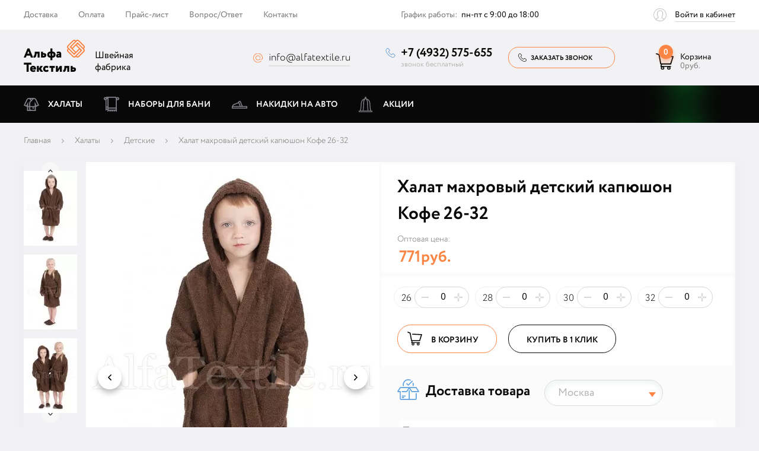

--- FILE ---
content_type: text/html; charset=utf-8
request_url: http://www.alfatextile.ru/halaty/khalat-makhrovyj-detskij-kapyushon-kofeproduct_id183
body_size: 10879
content:
<!doctype html>
<html lang="ru">

<head>
  <meta charset="utf-8">
  <title>Халат махровый детский капюшон Кофе 26-32</title>
  <base href="http://www.alfatextile.ru/"/>

  <meta name="viewport" content="width=device-width, initial-scale=1.0">



  
  
  <meta property="og:title" content="Халат махровый детский капюшон Кофе 26-32"/>
  <meta property="og:type" content="website"/>
  <meta property="og:url" content="http://www.alfatextile.ru/halaty/khalat-makhrovyj-detskij-kapyushon-kofeproduct_id183"/>
      <meta property="og:image" content="http://www.alfatextile.ru/image/cache/catalog/products/1479/_DSC1194-291x419.jpg"/>
  
  <meta property="og:site_name" content="Швейная фабрика Альфа Текстиль"/>




    <!--[if lt IE 9]>
    <script src="//cdnjs.cloudflare.com/ajax/libs/html5shiv/r29/html5.min.js"></script>
    <![endif]-->
    <link rel="stylesheet" href="http://www.alfatextile.ru/catalog/view/theme/default/css/A.style.css,,q15.10+style-top.css+jquery.fancybox.min.css+select2.css+dev.css,,q15.10,Mcc.9LFxkK2RMr.css.pagespeed.cf.Mb926EUBDO.css"/><!--общий стилевик-->
    <!--верх стилевик-->
    <!--всплывашка-->
    <!--мультиселект-->

    


        <link href="http://www.alfatextile.ru/halaty/khalat-makhrovyj-detskij-kapyushon-kofeproduct_id183" rel="canonical"/>
          <link href="http://www.alfatextile.ru/image/catalog/xfavicon.png.pagespeed.ic.ZBcqwF1LE-.webp" rel="icon"/>
    
    
    <script src="http://www.alfatextile.ru/catalog/view/theme/default/js/jquery.min.js.pagespeed.jm.BnirE05kB4.js"></script><!--jquery-->
    <script src="http://www.alfatextile.ru/catalog/view/theme/default/js/jquery-migrate-1.1.0.js.pagespeed.jm.-UZfo-e5Nz.js"></script><!--jquery-->
    <script src="http://www.alfatextile.ru/catalog/view/theme/default/js/jquery-ui.min.js.pagespeed.jm.q8NOJHfIqQ.js"></script><!--jquery-->
    <script src="http://www.alfatextile.ru/catalog/view/theme/default/js/jquery.bxslider.min.js+jquery.placeholder.min.js+jquery.fancybox.min.js+jquery.liTextLength.js.pagespeed.jc.qpN6WSZ47R.js"></script><script>eval(mod_pagespeed_gvWO5WVp8H);</script><!--слайдер-->
    <script>eval(mod_pagespeed_rtXEdnyvkJ);</script><!--подсказка в инпут-->
    <script>eval(mod_pagespeed_A30LGv16ls);</script><!--всплывашка-->
    <script>eval(mod_pagespeed_VvuMK6W0UZ);</script><!--ограничение по кол-ву символов-->
    <script src="http://www.alfatextile.ru/catalog/view/theme,_default,_js,_select2.full.min.js+theme,_default,_js,_jquery.ui.touch-punch.min.js+javascript,_mask.js.pagespeed.jc.sazQXN77L4.js"></script><script>eval(mod_pagespeed_jGX0qYufFB);</script><!--мультиселект-->
    <script>eval(mod_pagespeed_M8P9nTJLHg);</script> <!--плагин чтобы лучше бегунки на тач устройствах работали-->
    <script>eval(mod_pagespeed_qXAq9OegQv);</script>
          <script src="catalog/view/javascript,_product.js,q14.10,q14.10+theme,_default,_js,_my.js,q15.10+javascript,_common.js.pagespeed.jc.XWQHhCQ5-P.js"></script><script>eval(mod_pagespeed_HamelNoEQx);</script>
    
    <script>eval(mod_pagespeed_Qa2JaSa_6W);</script><!--общий скрипт-вызов плагинов+скрипты-->
    <script>eval(mod_pagespeed_X6wURTgUFe);</script>



<!-- Yandex.Metrika counter --> <script type="text/javascript">(function(d,w,c){(w[c]=w[c]||[]).push(function(){try{w.yaCounter50783005=new Ya.Metrika2({id:50783005,clickmap:true,trackLinks:true,accurateTrackBounce:true,webvisor:true});}catch(e){}});var n=d.getElementsByTagName("script")[0],s=d.createElement("script"),f=function(){n.parentNode.insertBefore(s,n);};s.type="text/javascript";s.async=true;s.src="https://mc.yandex.ru/metrika/tag.js";if(w.opera=="[object Opera]"){d.addEventListener("DOMContentLoaded",f,false);}else{f();}})(document,window,"yandex_metrika_callbacks2");</script> <noscript><div><img src="https://mc.yandex.ru/watch/50783005" style="position:absolute; left:-9999px;" alt=""/></div></noscript> <!-- /Yandex.Metrika counter -->
</head>
<body>
<header class="main-section-2">
  <div class="header-inner-1-wrapper main-section-2">
    <div class="header-inner-1 main-section">
      <nav class="header-nav">
        <ul>
                      <li><a href="http://www.alfatextile.ru/delivery" class="">Доставка</a></li>
                      <li><a href="http://www.alfatextile.ru/index.php?route=information/information&information_id=8" class="">Оплата</a></li>
                      <li><a href="#inline5" class="js-price-list">Прайс-лист</a></li>
                      <li><a href="http://www.alfatextile.ru/voprosotvet" class="">Вопрос/Ответ</a></li>
                      <li><a href="/contacts" class="">Контакты</a></li>
                  </ul>
      </nav>
      <div class="header-time"><span>График работы:</span>пн-пт с 9:00 до 18:00</div>

              <a href="http://www.alfatextile.ru/login/" class="header-entry"><span>Войти в кабинет</span></a>
      

    </div>
  </div>
  <div class="header-inner-2 main-section">
    <a href="/" class="logo">
      <span>Альфа</span>
      <span>Текстиль</span>
      <span class="text"><span>Швейная</span><span>фабрика</span></span>
    </a>
    <a href="mailto:info@info@alfatextile.ru" class="header-mail"><span>info@alfatextile.ru</span></a>
    <div class="header-call-wrapper">
      <a href="tel:+74932575655" class="header-call"><span>+7 (4932) 575-655</span></a>
      <div>звонок бесплатный</div>
    </div>
    <a href="#inline" class="order-call-button" data-fancybox>Заказать звонок</a>
    <a href="http://www.alfatextile.ru/simplecheckout/" class="header-cart active" id="cart">
    <span>Корзина</span>
    <span class="bottom">0руб.</span>
    <span class="header-cart-quantity">0</span>
</a>  </div>
  <div class="header-inner-3-wrapper main-section-2">
    <div class="header-inner-3 main-section">
      <nav class="main-menu">
        <div class="m-menu">
          <div class="icon-hamburger-wrap">
            <span class="icon-bar"></span>
            <span class="icon-bar"></span>
            <span class="icon-bar"></span>
          </div>
          <div class="m-menu-words">Навигация</div>
        </div>

        <ul class="main-menu-list">
                      <li><a href="http://www.alfatextile.ru/halaty/" class="main-menu-1 ">Халаты</a></li>
                      <li><a href="http://www.alfatextile.ru/nabory-dlya-bani/" class="main-menu-2 ">Наборы для бани</a></li>
                      <li><a href="http://www.alfatextile.ru/nakidki-na-avto/" class="main-menu-3 ">Накидки на авто</a></li>
                      <li><a href="/special/" class="main-menu-4 ">Акции</a></li>
          
                      <li class="desktop-hidden desktop-hidden-1"><a href="http://www.alfatextile.ru/delivery" class="">Доставка</a></li>
                      <li class="desktop-hidden desktop-hidden-2"><a href="http://www.alfatextile.ru/index.php?route=information/information&information_id=8" class="">Оплата</a></li>
                      <li class="desktop-hidden desktop-hidden-3"><a href="#inline5" class="js-price-list">Прайс-лист</a></li>
                      <li class="desktop-hidden desktop-hidden-4"><a href="http://www.alfatextile.ru/voprosotvet" class="">Вопрос/Ответ</a></li>
                      <li class="desktop-hidden desktop-hidden-5"><a href="/contacts" class="">Контакты</a></li>
          
        </ul>
      </nav>
    </div>
  </div>
</header>


<div class="breadcrumbs main-section">
                                <a href="http://www.alfatextile.ru/">Главная</a>
            <span></span>
                                        <a href="http://www.alfatextile.ru/halaty/">Халаты</a>
            <span></span>
                                        <a href="http://www.alfatextile.ru/halaty/halaty-detskie/">Детские</a>
            <span></span>
                                        <span class="active">Халат махровый детский капюшон Кофе 26-32</span>
            </div>



<div class="inner-page main-section">

  <div class="goods-card clearfix">
    <div class="left">
      <div class="goods-card-slider-wrapper clearfix">
        <div class="slider-pager-wrapper">
          <div class="pager-slider">
            <ul id="bx-pager">
                                                <li><a data-slide-index="0" href="http://www.alfatextile.ru/image/cache/catalog/products/1479/_DSC1194-495x725.jpg"><img src="[data-uri]" alt="Халат махровый детский капюшон Кофе 26-32" title="Халат махровый детский капюшон Кофе 26-32"/></a></li>
                                                    <li><a data-slide-index="1" href="http://www.alfatextile.ru/image/cache/catalog/products/1479/_DSC1198-495x725.jpg"><img src="[data-uri]" alt="Халат махровый детский капюшон Кофе 26-32" title="Халат махровый детский капюшон Кофе 26-32"/></a></li>
                                                    <li><a data-slide-index="2" href="http://www.alfatextile.ru/image/cache/catalog/products/1479/_DSC1196-495x725.jpg"><img src="[data-uri]" alt="Халат махровый детский капюшон Кофе 26-32" title="Халат махровый детский капюшон Кофе 26-32"/></a></li>
                                  
              
            </ul>
          </div>
        </div>
        <div class="goods-card-slider">
          <ul class="goods-card-slider-list">
                                      <li>
                                <img src="http://www.alfatextile.ru/image/cache/catalog/products/1479/x_DSC1194-495x725.jpg.pagespeed.ic.4oXC9H_5pj.webp" alt="Халат махровый детский капюшон Кофе 26-32" title="Халат махровый детский капюшон Кофе 26-32">
                <a href="http://www.alfatextile.ru/image/catalog/products/1479/_DSC1194.jpg" data-fancybox class="full-size"></a>
              </li>
                                        <li>
                                <img src="http://www.alfatextile.ru/image/cache/catalog/products/1479/x_DSC1198-495x725.jpg.pagespeed.ic.sKsPniF7Xf.webp" alt="Халат махровый детский капюшон Кофе 26-32" title="Халат махровый детский капюшон Кофе 26-32">
                <a href="http://www.alfatextile.ru/image/catalog/products/1479/_DSC1198.jpg" data-fancybox class="full-size"></a>
              </li>
                                        <li>
                                <img src="http://www.alfatextile.ru/image/cache/catalog/products/1479/x_DSC1196-495x725.jpg.pagespeed.ic.YTwgHV5P5g.webp" alt="Халат махровый детский капюшон Кофе 26-32" title="Халат махровый детский капюшон Кофе 26-32">
                <a href="http://www.alfatextile.ru/image/catalog/products/1479/_DSC1196.jpg" data-fancybox class="full-size"></a>
              </li>
                          
            
          </ul>
        </div>
      </div>
    </div>
    <div class="right">
      <div class="goods-card-info">
        <div class="goods-card-top">
          <h1 class="section-heading">Халат махровый детский капюшон Кофе 26-32</h1>
          <div class="goods-card-price">
            <div class="goods-card-price-top">Оптовая цена:</div>


                          <div>
                <span class="new-price"><span>771руб.</span></span>
              </div>
            

          </div>
        </div>
        <div class="goods-card-wrapper" id="product">
          <input type="hidden" name="product_id" value="183"/>


          
              
                <div class="goods-card-quantity-wrapper" id="input-option444">


                                        <div class="cart-goods-quantity-wrapper js-options-row ">
                        <div class="cart-size">26</div>
                        <div class="count">
                          <input class="count-input" type="text" size="4" maxlength="4" value="0" name="quantity[444][]"/>
                          <input type="hidden" name="option[444][]" value="961"/>
                          <div class="count-plus"></div>
                          <div class="count-minus"></div>
                        </div>
                      </div>
                                        <div class="cart-goods-quantity-wrapper js-options-row ">
                        <div class="cart-size">28</div>
                        <div class="count">
                          <input class="count-input" type="text" size="4" maxlength="4" value="0" name="quantity[444][]"/>
                          <input type="hidden" name="option[444][]" value="962"/>
                          <div class="count-plus"></div>
                          <div class="count-minus"></div>
                        </div>
                      </div>
                                        <div class="cart-goods-quantity-wrapper js-options-row ">
                        <div class="cart-size">30</div>
                        <div class="count">
                          <input class="count-input" type="text" size="4" maxlength="4" value="0" name="quantity[444][]"/>
                          <input type="hidden" name="option[444][]" value="963"/>
                          <div class="count-plus"></div>
                          <div class="count-minus"></div>
                        </div>
                      </div>
                                        <div class="cart-goods-quantity-wrapper js-options-row ">
                        <div class="cart-size">32</div>
                        <div class="count">
                          <input class="count-input" type="text" size="4" maxlength="4" value="0" name="quantity[444][]"/>
                          <input type="hidden" name="option[444][]" value="964"/>
                          <div class="count-plus"></div>
                          <div class="count-minus"></div>
                        </div>
                      </div>
                  

                </div>

              

          



          <div class="goods-card-buttons-wrapper">
            <a href="http://www.alfatextile.ru/simplecheckout/" class="goods-card-button" onclick="return false;" id="button-cart" data-text="Оформить заказ">В корзину</a>
            <a href="http://www.alfatextile.ru/simplecheckout/" id="checkout-btn" class="goods-card-button goods-card-button-2 hidden">Оформить заказ</a>
            <a href="#inline3" class="goods-card-button goods-card-button-2" data-fancybox id="btn-oneclick">Купить в 1 клик</a>
          </div>
        </div>

        <div class="goods-card-wrapper goods-card-wrapper-2">
          <div class="goods-card-delivery-top">
            <div class="cart-inner-top">
              <div class="section-heading">Доставка товара</div>
              <div class="main-select-wrapper">
                <select class="main-select js-delivery-select">
                  <option value="0" selected style='display:none !important;'>Выбор города</option>
                </select>
              </div>
            </div>
          </div>

          <div class="goods-card-delivery-info">
            <div class="goods-card-delivery-info-heading">Транспортные компании</div>
            <table class="goods-card-delivery-table" id="delivery-table"></table>
          </div>
          <div class="goods-card-delivery-top-info"><span>*</span> Стоимость доставки в отдаленные районы или за пределы города уточняйте у оператора.</div>
        </div>


      </div>
    </div>
    <div class="goods-card-bg"></div>
  </div>



  <div id="tabs">
    <ul class="tabs-list">
              <li><a href="#tabs-1">Характеристики </a></li>
      
      <li><a href="#tabs-2">Описание</a></li>

              <li><a href="#tabs-3">Скидки</a></li>
      
      <li><a href="#tabs-4">Оплата</a></li>
    </ul>

          <div id="tabs-1">
        <h3 class="section-heading">Характеристики</h3>
        <div class="tabs-table-wrapper clearfix">
          <div class="left">
            <table class="tabs-table">
                              <tr>
                  <td>Артикул</td>
                  <td>1479</td>
                </tr>
                              <tr>
                  <td>Состав</td>
                  <td>100% Хлопок</td>
                </tr>
              
            </table>
          </div>
          <div class="left">
            <table class="tabs-table">
                              <tr>
                  <td>Материал</td>
                  <td>Махра</td>
                </tr>
              
            </table>
          </div>
        </div>
      </div>
    
    <div id="tabs-2">
      <h3 class="section-heading">Описание <span></span></h3>
      <div class="text-block"><p>Махра двухсторонняя 400гр./м2</p>

<p>Халат детский запашной шаль.</p>

<p>Размер: 26 (рукав-28см; длина-57см)</p>

<p>Размер: 28 (рукав-31см; длина-60см)</p>

<p>Размер: 30 (рукав-36см; длина-64см)</p>

<p>Размер: 32 (рукав-39см; длина-67см)</p>

<p>Длина указана по спине, измерения (+/-1см).</p>

<p>Допускается разнооттеночность халатов</p></div>
    </div>

          <div id="tabs-3">
        <h3 class="section-heading">Скидки</h3>
        <div class="sub-heading">Система скидок для оптовых покупателей</div>
        <table class="tabs-table">
                      <tr>
              <td>При заказе  от 100 000руб. до 200 000руб.</td>
              <td>3%</td>
            </tr>
                      <tr>
              <td>При заказе  от 200 000руб. до 300 000руб.</td>
              <td>4%</td>
            </tr>
                      <tr>
              <td>При заказе  от 300 000руб. до 1 000 000руб.</td>
              <td>5%</td>
            </tr>
                  </table>
      </div>
    

    <div id="tabs-4">
      <h3 class="section-heading">Оплата</h3>
      <div class="sub-heading">Различные способы оплаты</div>
      <table class="tabs-table tabs-table-2">
        <tr>
          <td>Оплата от организации на расчетный счет.</td>
          <td>Оплата от физического лица через интернет банк.</td>
        </tr>
        <tr>
          <td>Оплата от физического лица с карточки по реквизитам компании</td>
          <td>Оплата от физического лица Сбербанк онлайн по QR коду</td>
        </tr>
        
      </table>
    </div>


  </div>

      <div class="more-goods">
      <div class="section-heading">Другие товары из категории <a href="http://www.alfatextile.ru/halaty/"><span>Халаты</span></a></div>
      <div class="more-goods-slider">
        <ul class="more-goods-slider-list">

                      <li>
              <div class="more-goods-slider-img-block">
                <a href="http://www.alfatextile.ru/halaty/khalat-makhrovyj-detskij-kapyushon-salatproduct_id191">
                                    <img src="http://www.alfatextile.ru/image/cache/catalog/products/1517/x_DSC1164-291x419.jpg.pagespeed.ic.ZiJ6ACTt7n.webp" alt="Халат махровый детский капюшон САЛАТ 26-32" title="Халат махровый детский капюшон САЛАТ 26-32">
                </a>
              </div>
              <div class="category-list-bottom">
                <div class="category-list-title">
                  <a href="http://www.alfatextile.ru/halaty/khalat-makhrovyj-detskij-kapyushon-salatproduct_id191">Халат махровый детский капюшон САЛАТ 26-32</a>
                </div>

                                  <div class="category-list-price clearfix">
                    <span class="new-price"><span>771руб.</span></span>
                  </div>
                

              </div>
            </li>
                      <li>
              <div class="more-goods-slider-img-block">
                <a href="http://www.alfatextile.ru/halaty/khalat-makhrovyj-zhenskij-rozovyj-makhra-uzbekistan">
                                      <div class="category-list-new">new</div>
                                    <img src="http://www.alfatextile.ru/image/cache/catalog/products/1238/x_DSC0841-291x419.jpg.pagespeed.ic.UqiNNHoHUg.webp" alt="Халат махровый женский Розовый" title="Халат махровый женский Розовый">
                </a>
              </div>
              <div class="category-list-bottom">
                <div class="category-list-title">
                  <a href="http://www.alfatextile.ru/halaty/khalat-makhrovyj-zhenskij-rozovyj-makhra-uzbekistan">Халат махровый женский Розовый</a>
                </div>

                                  <div class="category-list-price clearfix">
                    <span class="new-price"><span>1 770руб.</span></span>
                  </div>
                

              </div>
            </li>
                      <li>
              <div class="more-goods-slider-img-block">
                <a href="http://www.alfatextile.ru/halaty/khalat-vafelnyj-temno-sinij-udlinennyj-240grm">
                                    <img src="http://www.alfatextile.ru/image/cache/catalog/products/1554/x_DSC0862-291x419.jpg.pagespeed.ic.X8z72X64yM.webp" alt="Халат вафельный ТЕМНО-СИНИЙ унисекс 240гр/м" title="Халат вафельный ТЕМНО-СИНИЙ унисекс 240гр/м">
                </a>
              </div>
              <div class="category-list-bottom">
                <div class="category-list-title">
                  <a href="http://www.alfatextile.ru/halaty/khalat-vafelnyj-temno-sinij-udlinennyj-240grm">Халат вафельный ТЕМНО-СИНИЙ унисекс 240гр/м</a>
                </div>

                                  <div class="category-list-price clearfix">
                    <span class="new-price"><span>1 150руб.</span></span>
                  </div>
                

              </div>
            </li>
                      <li>
              <div class="more-goods-slider-img-block">
                <a href="http://www.alfatextile.ru/halaty/khalat-makhrovyj-muzhskoj-cinij-makhra-uzbekistan">
                                    <img src="http://www.alfatextile.ru/image/cache/catalog/products/1574/x_MG_2475-291x419.jpg.pagespeed.ic.pONSO2_BLC.webp" alt="Халат махровый мужской Cиний" title="Халат махровый мужской Cиний">
                </a>
              </div>
              <div class="category-list-bottom">
                <div class="category-list-title">
                  <a href="http://www.alfatextile.ru/halaty/khalat-makhrovyj-muzhskoj-cinij-makhra-uzbekistan">Халат махровый мужской Cиний</a>
                </div>

                                  <div class="category-list-price clearfix">
                    <span class="new-price"><span>1 870руб.</span></span>
                  </div>
                

              </div>
            </li>
                      <li>
              <div class="more-goods-slider-img-block">
                <a href="http://www.alfatextile.ru/halaty/khalat-makhrovyj-detskij-kapyushon-salat">
                                    <img src="http://www.alfatextile.ru/image/cache/catalog/products/1516/x_DSC1167-291x419.jpg.pagespeed.ic.ZKDL1bZ_3e.webp" alt="Халат махровый детский капюшон САЛАТ 34-40" title="Халат махровый детский капюшон САЛАТ 34-40">
                </a>
              </div>
              <div class="category-list-bottom">
                <div class="category-list-title">
                  <a href="http://www.alfatextile.ru/halaty/khalat-makhrovyj-detskij-kapyushon-salat">Халат махровый детский капюшон САЛАТ 34-40</a>
                </div>

                                  <div class="category-list-price clearfix">
                    <span class="new-price"><span>876руб.</span></span>
                  </div>
                

              </div>
            </li>
          
        </ul>
      </div>
      <div class="move-to-wrapper">
        <a href="http://www.alfatextile.ru/halaty/" class="show-more-button show-more-button-2">Перейти в Халаты</a>
      </div>
    </div>
  

</div>



<section class=""></section>

<div class="form-wrapper" id="inline3">
  <div class="form-wrapper-inner">
    <div class="form-heading">Купить в 1 клик</div>
    <div class="form-top">Введите номер телефона. Мы Вам перезвоним для оформления заказа.</div>
    <form class="order-call-form" id="fast-order-form">
      <input type="text" class="main-input js-phone-mask" placeholder="+7 (___) ___-__-__" name="phone"/>
      <input type="submit" class="main-button" value="Жду звонка">
      <div class="form-bottom">Нажимая кнопку "Отправить сообщение”, Вы даете согласие на обработку персональных данных</div>
      <div class="alert hidden"></div>
      <input type="hidden" name="product_id" value="183"/>

    </form>
  </div>
</div>

<footer class="main-section-2">
  <div class="footer-inner main-section">
    <a href="/" class="logo">
      <span>Альфа</span>
      <span>Текстиль</span>
      <span class="text"><span>Швейная</span><span>фабрика</span></span>
    </a>
    <div class="footer-menu-wrapper">
      <div class="footer-menu-wrapper-top">Покупателям</div>
      <ul class="footer-menu">
                  <li><a href="http://www.alfatextile.ru/index.php?route=information/information&information_id=10">Как сделать заказ?</a></li>
                  <li><a href="http://www.alfatextile.ru/index.php?route=information/information&information_id=11">Сертификаты</a></li>
                  <li><a href="http://www.alfatextile.ru/terms">Условия сотрудничества</a></li>
                  <li><a href="http://www.alfatextile.ru/index.php?route=information/information&information_id=13">Таблица размеров</a></li>
                  <li><a href="http://www.alfatextile.ru/index.php?route=information/information&information_id=14">Договор оферты</a></li>
                  <li><a href="http://www.alfatextile.ru/voprosotvet">Вопрос/Ответ</a></li>
        
      </ul>
    </div>
    <div class="header-call-wrapper">
      <a href="tel:+74932575655" class="header-call"><span>+7 (4932) 575-655</span></a>
      <div>звонок бесплатный</div>
    </div>
    <a href="mailto:info@alfatextile.ru" class="header-mail"><span>info@alfatextile.ru</span></a>
    <div class="header-time"><span>График работы:</span>пн-пт с 9:00 до 18:00</div>
    <a href="#inline2" class="order-call-button" data-fancybox>Написать директору</a>
    <div class="footer-social">
      <a href="/" class="vk">
        <img src="http://www.alfatextile.ru/catalog/view/theme/default/img/icons/vk.svg" class="svg" width="21" height="11" alt="">
      </a>
      <a href="/" class="fb">
        <img src="http://www.alfatextile.ru/catalog/view/theme/default/img/icons/fb.svg" class="svg" width="8" height="16" alt="">
      </a>
      <a href="/" class="yout">
        <img src="http://www.alfatextile.ru/catalog/view/theme/default/img/icons/yout.svg" class="svg" width="21" height="15" alt="">
      </a>
      <a href="/" class="">
        <img src="http://www.alfatextile.ru/catalog/view/theme/default/img/icons/inst.svg" class="svg" width="16" height="16" alt="">
      </a>
    </div>
    <div class="footer-info-policy">Вы принимаете условия <a href="http://www.alfatextile.ru/polzovatelskoe-soglashenie">пользовательского соглашения</a> каждый раз, когда оставляете свои данные в любой форме обратной связи на сайте alfa-textile.ru</div>
  </div>
</footer>
<div class="forms-all">
  <div class="form-wrapper" id="inline">
    <div class="form-wrapper-inner">
      <div class="form-heading">Заказать звонок</div>
      <form class="order-call-form" id="callback-form">
        <input type="text" class="main-input" name="name" placeholder="Имя">
        <input type="tel" class="main-input js-phone-mask" name="phone" placeholder="+7 (___) ___-__-__">
        <input type="submit" class="main-button" value="Заказать звонок">
        <div class="form-bottom">Нажимая кнопку "Заказать звонок”, Вы даете согласие на обработку персональных данных</div>
        <div class="alert hidden"></div>
      </form>
    </div>
  </div>
  <div class="form-wrapper" id="inline2">
    <div class="form-wrapper-inner">
      <div class="form-heading">Написать директору</div>
      <div class="form-top">Вы можете написать напрямую директору и задать вопросы, которые вы не смогли решить с менеджерами по указанным контактам</div>
      <form class="order-call-form" id="callback-director-form">
        <input type="text" class="main-input" placeholder="Имя" name="name">
        <input type="tel" class="main-input js-phone-mask" placeholder="+7 (___) ___-__-__" name="phone">
        <textarea class="main-input textarea" placeholder="Текст сообщения" name="message"></textarea>
        <input type="submit" class="main-button" value="Отправить сообщение">
        <div class="form-bottom">Нажимая кнопку "Отправить сообщение”, Вы даете согласие на обработку персональных данных</div>
        <div class="alert hidden"></div>
      </form>
    </div>
  </div>
  <div class="form-wrapper" id="inline5">
    <div class="form-wrapper-inner">
      <div class="form-heading">Получить прайс-лист</div>
      <form class="order-call-form" id="pricelist-form">
        <input type="text" class="main-input" placeholder="Имя" name="name">
        <input type="tel" class="main-input js-phone-mask" placeholder="+7 (___) ___-__-__" name="phone">
        <input type="email" class="main-input" placeholder="E-mail" name="email">
        <div class="form-top">Прайс-лист будет отправлен на даный e-mail</div>
        <input type="submit" class="main-button" value="Отправить сообщение">
        <div class="form-bottom">Нажимая кнопку "Отправить сообщение”, Вы даете согласие на обработку персональных данных</div>
        <div class="alert hidden"></div>
      </form>
    </div>
  </div>
</div>

<div class=""></div>

</body>
</html>


--- FILE ---
content_type: text/css
request_url: http://www.alfatextile.ru/catalog/view/theme/default/css/A.style.css,,q15.10+style-top.css+jquery.fancybox.min.css+select2.css+dev.css,,q15.10,Mcc.9LFxkK2RMr.css.pagespeed.cf.Mb926EUBDO.css
body_size: 19277
content:
@font-face{font-family:'Circe-Bold';src:url(../fonts/Circe-Bold.eot);src:url(../fonts/Circe-Bold.eot) format('embedded-opentype') , url(../fonts/Circe-Bold.woff) format('woff') , url(../fonts/Circe-Bold.ttf) format('truetype') , url(../fonts/Circe-Bold.svg#Circe-Bold) format('svg');font-weight:normal;font-style:normal}@font-face{font-family:'Circe-Light';src:url(../fonts/Circe-Light.eot);src:url(../fonts/Circe-Light.eot) format('embedded-opentype') , url(../fonts/Circe-Light.woff) format('woff') , url(../fonts/Circe-Light.ttf) format('truetype') , url(../fonts/Circe-Light.svg#Circe-Light) format('svg');font-weight:normal;font-style:normal}@font-face{font-family:'Circe-Regular';src:url(../fonts/Circe-Regular.eot);src:url(../fonts/Circe-Regular.eot) format('embedded-opentype') , url(../fonts/Circe-Regular.woff) format('woff') , url(../fonts/Circe-Regular.ttf) format('truetype') , url(../fonts/Circe-Regular.svg#Circe-Regular) format('svg');font-weight:normal;font-style:normal}@font-face{font-family:'Circe-ExtraBold';src:url(../fonts/Circe-ExtraBold.eot);src:url(../fonts/Circe-ExtraBold.eot) format('embedded-opentype') , url(../fonts/Circe-ExtraBold.woff) format('woff') , url(../fonts/Circe-ExtraBold.ttf) format('truetype') , url(../fonts/Circe-ExtraBold.svg#Circe-ExtraBold) format('svg');font-weight:normal;font-style:normal}.advantages{margin-bottom:30px}.section-heading{text-align:center;margin-bottom:29px;font-family:'Circe-Bold';font-size:24px}.advantages-list{font-size:0;line-height:0;letter-spacing:-4px;list-style-type:none;margin:0 0 0 -1.14%}.advantages-list li{display:inline-block;vertical-align:top;width:23.86%;margin:0 0 20px 1.14%;font-size:16px;line-height:1.2;letter-spacing:normal;text-align:center;height:190px;background-color:#fff;-webkit-box-sizing:border-box;-moz-box-sizing:border-box;box-sizing:border-box;padding:48px 2% 0 2%;-webkit-box-shadow:3px 6px 12px rgba(237,237,239,.7) , -3px 0 12px rgba(237,237,239,.7);-moz-box-shadow:3px 6px 12px rgba(237,237,239,.7) , -3px 0 12px rgba(237,237,239,.7);box-shadow:3px 6px 12px rgba(237,237,239,.7) , -3px 0 12px rgba(237,237,239,.7)}.advantages-list li:hover{}.advantages-img-block{height:46px;margin-bottom:12px}.video{margin-bottom:50px}.video-wrapper{position:relative;padding-bottom:50%}.video-wrapper iframe{border:0 none;position:absolute;left:0;top:0;width:100%;height:100%}.how{margin-bottom:50px}.how-list{font-size:0;line-height:0;letter-spacing:-4px;list-style-type:none;margin:0 0 0 -1.14%}.how-list li{display:inline-block;vertical-align:top;width:32.17%;margin:0 0 20px 1.14%;font-size:15px;line-height:1.2;letter-spacing:normal;height:250px;background-color:#fff;-webkit-box-sizing:border-box;-moz-box-sizing:border-box;box-sizing:border-box;padding:32px 180px 0 42px;-webkit-box-shadow:3px 6px 12px rgba(237,237,239,.7) , -3px 0 12px rgba(237,237,239,.7);-moz-box-shadow:3px 6px 12px rgba(237,237,239,.7) , -3px 0 12px rgba(237,237,239,.7);box-shadow:3px 6px 12px rgba(237,237,239,.7) , -3px 0 12px rgba(237,237,239,.7);position:relative}.how-list li:before{content:'';display:block;position:absolute;width:1px;height:32px;left:42px;top:-11px;background-color:#fb8544;z-index:1}.how-list li:after{content:'';display:block;position:absolute;width:40px;height:40px;right:-26px;top:50%;margin-top:-20px;background:url(http://www.alfatextile.ru/catalog/view/theme/default/img/icons/xarrow-1.png.pagespeed.ic.JNbzhOvJdP.webp) no-repeat;z-index:5;-webkit-border-radius:20px;-moz-border-radius:20px;border-radius:20px;-webkit-box-shadow:2px 6px 7px rgba(251,133,68,.45);-moz-box-shadow:2px 6px 7px rgba(251,133,68,.45);box-shadow:2px 6px 7px rgba(251,133,68,.45)}.how-list li:last-child:after{display:none}.how-list li:nth-child(1) {background:url(http://www.alfatextile.ru/catalog/view/theme/default/img/used/xhow-list-1.jpg.pagespeed.ic.kmZChPXgJp.webp) no-repeat right center;background-color:#fff}.how-list li:nth-child(2) {background:url(http://www.alfatextile.ru/catalog/view/theme/default/img/used/xhow-list-2.jpg.pagespeed.ic.Ajzck9YHpG.webp) no-repeat right center;background-color:#fff}.how-list li:nth-child(3) {background:url(http://www.alfatextile.ru/catalog/view/theme/default/img/used/xhow-list-3.jpg.pagespeed.ic.i5zvpykxvH.webp) no-repeat right center;background-color:#fff}.how-list-num{color:#d9d9dd;font-family:'Circe-Regular';font-size:20px;margin-bottom:12px}.how-list-top{font-family:'Circe-Bold';font-size:22px;margin-bottom:15px}.trade-info{margin-bottom:50px}.trade-info .section-heading{text-align:left;text-transform:none;font-size:36px;line-height:1.2}.trade-info-table{width:100%}.trade-info-table tr td{text-align:left;vertical-align:top;padding:0 0 29px 4%;width:35%;line-height:1.8}.trade-info-table tr td:first-child{padding-left:0;width:19%;line-height:1.2}.trade-info-mail{width:220px;-webkit-box-shadow:3px 6px 12px rgba(237,237,239,.7) , -3px 0 12px rgba(237,237,239,.7);-moz-box-shadow:3px 6px 12px rgba(237,237,239,.7) , -3px 0 12px rgba(237,237,239,.7);box-shadow:3px 6px 12px rgba(237,237,239,.7) , -3px 0 12px rgba(237,237,239,.7);background-color:#fff;-webkit-box-sizing:border-box;-moz-box-sizing:border-box;box-sizing:border-box;padding:32px 30px 0 42px;position:relative;font-family:'Circe-Regular'}.trade-info-mail:before{content:'';display:block;position:absolute;width:30px;height:30px;left:26px;top:-15px;background:url(http://www.alfatextile.ru/catalog/view/theme/default/img/icons/mail.svg) no-repeat center center;background-color:#fff;background-size:24px 24px;-webkit-border-radius:15px;-moz-border-radius:15px;border-radius:15px}.trade-info-mail>div{padding-bottom:25px}.trade-info-link{color:#080808;text-decoration:none}.trade-info-link span{border-bottom:1px solid #d4d4d4;padding-bottom:1px}.trade-info-link:hover span{border-bottom:0 none}.trade-info-text{-webkit-box-shadow:3px 6px 12px rgba(237,237,239,.7) , -3px 0 12px rgba(237,237,239,.7);-moz-box-shadow:3px 6px 12px rgba(237,237,239,.7) , -3px 0 12px rgba(237,237,239,.7);box-shadow:3px 6px 12px rgba(237,237,239,.7) , -3px 0 12px rgba(237,237,239,.7);background-color:#fff;-webkit-box-sizing:border-box;-moz-box-sizing:border-box;box-sizing:border-box;padding:26px 30px 16px 30px;position:relative}.trade-info-text:before{content:'';display:block;position:absolute;width:30px;height:30px;left:-15px;top:-15px;background:url(http://www.alfatextile.ru/catalog/view/theme/default/img/icons/xtrade-info-text.png.pagespeed.ic.2WgU0BrSIt.webp) no-repeat center center;background-color:#fff;background-size:100% 100%;-webkit-border-radius:15px;-moz-border-radius:15px;border-radius:15px;-webkit-box-shadow:2px 6px 7px rgba(251,133,68,.45);-moz-box-shadow:2px 6px 7px rgba(251,133,68,.45);box-shadow:2px 6px 7px rgba(251,133,68,.45)}.about{margin-bottom:50px}.about-inner{line-height:1.8}.about .section-heading{text-align:left;text-transform:none;font-size:36px}.about h3{margin-bottom:22px;font-family:'Circe-Bold';font-size:24px}.about p{padding-bottom:25px;overflow:hidden}.about img{float:right;margin:0 0 20px 4.1%;max-width:27.66%}.about-inner .more{cursor:pointer;color:#5b5b5b;text-align:center;margin:15px 0 15px 0;display:block;text-align:center}footer{background-color:#080808}.footer-inner{min-height:230px;position:relative;color:#fff}.footer-inner .logo{top:50px;-moz-transform:translate(0,0);-ms-transform:translate(0,0);-webkit-transform:translate(0,0);-o-transform:translate(0,0);transform:translate(0,0);color:#fff}.footer-menu-wrapper{position:absolute;left:407px;top:69px}.footer-menu-wrapper-top{font-family:'Circe-Bold';font-size:13px;text-transform:uppercase;padding:0 0 11px 0}.footer-menu{max-width:380px;list-style-type:none}.footer-menu>li{display:inline-block;width:48%;padding:0 1% 7px 0}.footer-menu>li a{font-family:'Circe-Regular';color:#797979;font-size:14px;text-decoration:none}.footer-menu>li a:hover{color:#fb8544}.footer-inner .header-call-wrapper{position:absolute;left:796px;top:69px;-moz-transform:translate(0,0);-ms-transform:translate(0,0);-webkit-transform:translate(0,0);-o-transform:translate(0,0);transform:translate(0,0);padding:0 0 0 0}.footer-inner .header-call-wrapper:before{display:none}.footer-inner .header-call{color:#fff}.footer-inner .order-call-button:before,.footer-inner .order-call-button:after{display:none}.footer-inner .header-mail{left:796px;top:124px;-moz-transform:translate(0,0);-ms-transform:translate(0,0);-webkit-transform:translate(0,0);-o-transform:translate(0,0);transform:translate(0,0);color:#fff}.footer-inner .header-time{left:796px;top:158px;-moz-transform:translate(0,0);-ms-transform:translate(0,0);-webkit-transform:translate(0,0);-o-transform:translate(0,0);transform:translate(0,0);font-size:14px}.footer-inner .order-call-button{color:#fff;right:0;top:62px;-moz-transform:translate(0,0);-ms-transform:translate(0,0);-webkit-transform:translate(0,0);-o-transform:translate(0,0);transform:translate(0,0)}.footer-social{position:absolute;right:0;top:158px}.footer-social a{display:inline-block;margin:0 8px 0 8px;overflow:hidden}.footer-social a .svg{-webkit-transition:all .4s;-moz-transition:all .4s;-o-transition:all .4s;-ms-transition:all .4s;transition:all .4s}.footer-social a .svg:hover path{fill:#fb8544}.footer-info-policy{position:absolute;left:0;top:118px;font-size:14px;max-width:360px}.footer-info-policy a{color:#fff;text-decoration:underline}.forms-all{display:block}.form-wrapper{width:400px;background-color:#fff;padding:35px 0 32px 0;text-align:center;margin:0 auto;display:none}.form-wrapper-inner{width:290px;margin:0 auto;text-align:center}.form-heading{font-family:'Circe-Bold';font-size:18px;padding:0 0 16px 0;text-transform:uppercase}.main-input{width:100%;height:44px;font-size:18px;line-height:24px;padding:11px 20px 9px 25px;text-align:left;font-family:'Circe-Regular';display:block;background-color:#fff;border:1px solid #d9d9db;margin:0 auto;margin-bottom:14px;-webkit-box-sizing:border-box;-moz-box-sizing:border-box;box-sizing:border-box;-webkit-box-shadow:inset 3px 5px 6px rgba(243,245,246,.55) , inset -3px 0 6px rgba(243,245,246,.55);-moz-box-shadow:inset 3px 5px 6px rgba(243,245,246,.55) , inset -3px 0 6px rgba(243,245,246,.55);box-shadow:inset 3px 5px 6px rgba(243,245,246,.55) , inset -3px 0 6px rgba(243,245,246,.55);-webkit-border-radius:22px;-moz-border-radius:22px;border-radius:22px}.main-input:-ms-input-placeholder{-moz-opacity:1;opacity:1;color:#b5b4b4!important}.main-input::-webkit-input-placeholder{opacity:1;color:#b5b4b4!important}.main-input::-moz-placeholder{-moz-opacity:1;opacity:1;color:#b5b4b4!important}.main-input .placeholder{filter: progid:DXImageTransform.Microsoft.Alpha(opacity=100);opacity:1;color:#b5b4b4!important}.main-input:focus{color:#080808!important}.main-textarea{height:95px;outline:none;resize:none;overflow:hidden}.main-input.error{color:#ff3434;border:1px solid #ff3434}.main-input.error::-webkit-input-placeholder{opacity:1;color:#ff3434}.main-input.error::-moz-placeholder{-moz-opacity:1;opacity:1;color:#ff3434}.main-input.error .placeholder{filter: progid:DXImageTransform.Microsoft.Alpha(opacity=100);opacity:1;color:#ff3434}.textarea{outline:none;resize:none;overflow:auto}.form-wrapper .textarea{height:106px}.main-button{cursor:pointer;display:block;width:240px;border:1px solid #fb8544;height:44px;background:none;outline:none;color:#080808;font-family:'Circe-Bold';font-size:14px;text-transform:uppercase;text-align:center;margin:0 auto;margin-top:22px;-webkit-border-radius:22px;-moz-border-radius:22px;border-radius:22px;padding:3px 0 0 0;-webkit-appearance:none!important}.main-button:hover{-webkit-transition:all .4s;-moz-transition:all .4s;-o-transition:all .4s;-ms-transition:all .4s;transition:all .4s;background-color:#fb8544;color:#fff}.form-bottom{color:#797979;font-size:12px;margin-top:20px}.form-bottom a{color:#797979}.form-top{margin-bottom:15px;line-height:1.2}.breadcrumbs{padding:0 0 19px 0;color:#797979;font-size:14px}.breadcrumbs a{display:inline-block;color:#797979;margin:0 15px 7px 15px;text-decoration:none}.breadcrumbs a:first-child{margin-left:0}.breadcrumbs a:hover{text-decoration:underline}.breadcrumbs a.active{color:#000}.breadcrumbs span{width:4px;height:7px;background:url(http://www.alfatextile.ru/catalog/view/theme/default/img/icons/xbreadcrumbs.png.pagespeed.ic.OqHr4Efa9Q.webp) no-repeat center center;display:inline-block}.breadcrumbs span.active{background:none;width:auto;height:auto;color:#797979;margin:0 15px 7px 15px}.inner-page .section-heading-2{text-align:left}.personal-info-top{background-color:#fff;margin-bottom:55px}.personal-info-top-inner{-webkit-box-sizing:border-box;-moz-box-sizing:border-box;box-sizing:border-box;padding:30px 46px 20px 46px;overflow:hidden}.personal-info-heading{font-family:'Circe-Bold';font-size:24px;padding:2px 0 0 47px;position:relative;margin-bottom:25px}.personal-info-heading:before{content:'';display:block;width:36px;height:36px;background:url(http://www.alfatextile.ru/catalog/view/theme/default/img/icons/entry-h.svg) no-repeat;background-size:100% 100%;position:absolute;left:0;top:50%;margin-top:-18px}.personal-info-table{width:100%}.personal-info-table tr td{text-align:left;vertical-align:bottom;padding:0 20px 20px 0}.main-label{padding:0 0 11px 17px;display:block}.personal-info-table tr td .main-input{margin-bottom:0}.personal-info-table tr td .main-button{margin:0 0 0 0;width:auto;padding:3px 33px 0 33px}.personal-info-call{-webkit-box-sizing:border-box;-moz-box-sizing:border-box;box-sizing:border-box;padding:38px 35px 0 20px;width:260px;float:right;background:url(http://www.alfatextile.ru/catalog/view/theme/default/img/bg/xpersonal-info-call.png.pagespeed.ic.y0pt5PfBN-.webp) no-repeat;background-size:cover;background-color:#fc8f49;min-height:220px}.personal-info-text{margin-bottom:15px}.personal-info-text-2{color:#fff;margin-bottom:2px}.personal-info-call-link{color:#080808;text-decoration:none;font-size:129%}.main-input[readonly]{background-color:#f2f2f4;pointer-events:none}.my-order-block{-webkit-box-shadow:3px 6px 12px rgba(237,237,239,.7) , -3px 0 12px rgba(237,237,239,.7);-moz-box-shadow:3px 6px 12px rgba(237,237,239,.7) , -3px 0 12px rgba(237,237,239,.7);box-shadow:3px 6px 12px rgba(237,237,239,.7) , -3px 0 12px rgba(237,237,239,.7);margin-bottom:14px;background-color:#fff}.my-order-block-top{-webkit-box-sizing:border-box;-moz-box-sizing:border-box;box-sizing:border-box;padding:25px 3.2% 25px 3.2%;position:relative;font-family:'Circe-Regular'}.my-order-block-top-table{width:100%}.my-order-block-top-table tr td{vertical-align:middle;text-align:left;padding:0 0 0 2%}.my-order-block-top-table tr td:nth-child(1) {width:31.4%;padding-left:0}.my-order-block-top-table tr td:nth-child(2) {width:54.1%;padding-left:0}.my-order-block-top-table tr td:nth-child(3) {width:12.2%;text-align:right}.my-order-block-status{position:relative;padding:0 0 0 51px;font-weight:400}.my-order-block-status:before{content:'';display:block;width:40px;height:40px;position:absolute;left:0;top:50%;margin-top:-20px}.my-order-block-status.delivered:before{background:url(http://www.alfatextile.ru/catalog/view/theme/default/img/icons/my-order-block-1.svg) no-repeat;background-size:100% 100%}.my-order-block-status.bill:before{background:url(http://www.alfatextile.ru/catalog/view/theme/default/img/icons/my-order-block-2.svg) no-repeat;background-size:100% 100%}.my-order-block-status.cancelled:before{background:url(http://www.alfatextile.ru/catalog/view/theme/default/img/icons/my-order-block-3.svg) no-repeat;background-size:100% 100%}.my-order-block-status.delivered .my-order-block-status-top span{color:#48b340}.my-order-block-status.bill .my-order-block-status-top span{color:#fb8849}.my-order-block-status.cancelled .my-order-block-status-top span{color:#fb4e4e}.my-order-block-status-date{color:#797979;font-size:14px}.my-order-block-top-button{display:block;float:right;color:#080808;border:1px solid #e3e3e3;text-align:center;text-decoration:none;font-size:14px;height:20px;line-height:20px;padding:5px 17px 5px 40px;-webkit-transition:all .4s;-moz-transition:all .4s;-o-transition:all .4s;-ms-transition:all .4s;transition:all .4s;-webkit-border-radius:15px;-moz-border-radius:15px;border-radius:15px;margin-left:10px;position:relative}.my-order-block-top-button.hidden{opacity:0;pointer-events:none}.my-order-block.active .my-order-block-top-button.hidden{opacity:1;pointer-events:auto}.my-order-block-top-button:before,.my-order-block-top-button:after{content:'';display:block;position:absolute;left:14px;top:50%;-webkit-transform:translateY(-50%);-moz-transform:translateY(-50%);-o-transform:translateY(-50%);-ms-transform:translateY(-50%);transform:translateY(-50%)}.my-order-block-top-button:after{filter: progid:DXImageTransform.Microsoft.Alpha(opacity=0);-moz-opacity:0;opacity:0}.my-order-block-top-button:hover:before{filter: progid:DXImageTransform.Microsoft.Alpha(opacity=0);-moz-opacity:0;opacity:0}.my-order-block-top-button:hover:after{filter: progid:DXImageTransform.Microsoft.Alpha(opacity=100);-moz-opacity:1;opacity:1}.my-order-block-top-button-1{color:#797979}.my-order-block-top-button-1:hover{border:1px solid #ff3434;color:#ff3434}.my-order-block-top-button-1:before,.my-order-block-top-button-1:after{width:16px;height:16px}.my-order-block-top-button-1:before{background:url(http://www.alfatextile.ru/catalog/view/theme/default/img/icons/my-order-block-top-button-1.svg) no-repeat;background-size:100% 100%}.my-order-block-top-button-1:after{background:url(http://www.alfatextile.ru/catalog/view/theme/default/img/icons/my-order-block-top-button-1-h.svg) no-repeat;background-size:100% 100%}.my-order-block-top-button-2:hover{border:1px solid #fb8544;color:#fff;background-color:#fb8544}.my-order-block-top-button-2:before,.my-order-block-top-button-2:after{width:16px;height:11px}.my-order-block-top-button-2:before{background:url(http://www.alfatextile.ru/catalog/view/theme/default/img/icons/my-order-block-top-button-2.svg) no-repeat;background-size:100% 100%}.my-order-block-top-button-2:after{background:url(http://www.alfatextile.ru/catalog/view/theme/default/img/icons/my-order-block-top-button-2-h.svg) no-repeat;background-size:100% 100%}.my-order-block-top-button-3:hover{border:1px solid #5da0de}.my-order-block-top-button-3:before,.my-order-block-top-button-3:after{width:16px;height:16px}.my-order-block-top-button-3:before{background:url(http://www.alfatextile.ru/catalog/view/theme/default/img/icons/my-order-block-top-button-3.svg) no-repeat;background-size:100% 100%}.my-order-block-top-button-3:after{background:url(http://www.alfatextile.ru/catalog/view/theme/default/img/icons/my-order-block-top-button-3.svg) no-repeat;background-size:100% 100%}.my-order-block-top-button-4:hover{border:1px solid #48b340}.my-order-block-top-button-4:before,.my-order-block-top-button-4:after{width:16px;height:16px}.my-order-block-top-button-4:before{background:url(http://www.alfatextile.ru/catalog/view/theme/default/img/icons/my-order-block-top-button-4.svg) no-repeat;background-size:100% 100%}.my-order-block-top-button-4:after{background:url(http://www.alfatextile.ru/catalog/view/theme/default/img/icons/my-order-block-top-button-4.svg) no-repeat;background-size:100% 100%}.my-order-block-more{color:#080808;text-decoration:none;display:inline-block;padding:0 13px 0 0;position:relative;-webkit-transition:all .4s;-moz-transition:all .4s;-o-transition:all .4s;-ms-transition:all .4s;transition:all .4s;line-height:1.2}.my-order-block-more:before{content:'';display:block;width:8px;height:4px;position:absolute;right:0;top:50%;margin-top:-2px;background:url(http://www.alfatextile.ru/catalog/view/theme/default/img/icons/xmy-order-block-more.png.pagespeed.ic.OC5UHRDPWs.webp) no-repeat;-webkit-transition:all .4s;-moz-transition:all .4s;-o-transition:all .4s;-ms-transition:all .4s;transition:all .4s}.my-order-block.active .my-order-block-more:before{-webkit-transform:rotate(180deg);-moz-transform:rotate(180deg);-o-transform:rotate(180deg);-ms-transform:rotate(180deg);transform:rotate(180deg)}.my-order-block-more span{border-bottom:1px solid #d4d4d4;padding-bottom:1px}.my-order-block-more:hover:before{background-position:0 -5px}.my-order-block-more:hover span{color:#f36d23;border-bottom:1px solid #f36d23}.my-order-block-inner{-webkit-box-sizing:border-box;-moz-box-sizing:border-box;box-sizing:border-box;padding:25px 3.2% 25px 3.2%;font-family:'Circe-Regular';display:none;background-color:#fff}.order-data-wrapper{margin-bottom:14px}.order-data-table{width:100%;margin-bottom:14px}.order-data-table tr td{text-align:left;vertical-align:middle;border-collapse:collapse;border:none}.order-data-table tr td:first-child .order-data-inner{border-left:1px solid #f2f2f4;-webkit-border-radius:22px 0 0 22px;-moz-border-radius:22px 0 0 22px;border-radius:22px 0 0 22px}.order-data-table tr td:last-child .order-data-inner{border-right:1px solid #f2f2f4;-webkit-border-radius:0 22px 22px 0;-moz-border-radius:0 22px 22px 0;border-radius:0 22px 22px 0}.order-data-inner{color:#797979;line-height:20px;height:44px;padding:12px 35px 12px 35px;position:relative;z-index:20;border-top:1px solid #f2f2f4;border-bottom:1px solid #f2f2f4;font-size:16px;width:101%;-webkit-box-sizing:border-box;-moz-box-sizing:border-box;box-sizing:border-box}.order-data-inner.past{color:#080808;border-top:1px solid #fb8544;border-bottom:1px solid #fb8544;background-color:#fff}.order-data-table tr td:first-child .order-data-inner.past{border-left:1px solid #fb8544}.order-data-table tr td:last-child .order-data-inner.past{border-right:1px solid #fb8544}.order-data-inner.current{color:#fb8544;border-top:1px solid #fb8544;border-bottom:1px solid #fb8544}.order-data-table tr td:first-child .order-data-inner.current{border-left:1px solid #fb8544}.order-data-inner.current:before{content:'';display:block;background-color:#fb8544;width:10px;height:10px;-webkit-border-radius:5px;-moz-border-radius:5px;border-radius:5px;position:absolute;left:35px;top:-5px}.order-data-inner:after{content:'';display:block;width:19px;height:100%;position:absolute;right:-18px;top:0;background:url(http://www.alfatextile.ru/catalog/view/theme/default/img/icons/xorder-data-inner.png.pagespeed.ic.bC6-NzL3Me.webp) no-repeat;background-size:100% 100%;z-index:150}.order-data-table tr td:last-child .order-data-inner:after{display:none!important}.order-data-inner.current:after,.order-data-inner.past:after{background:url(http://www.alfatextile.ru/catalog/view/theme/default/img/icons/xorder-data-inner-a.png.pagespeed.ic.PwHpDb63Ir.webp) no-repeat;background-size:100% 100%}.order-info-table{width:100%;margin-bottom:14px}.order-info-table tr th{text-align:left;vertical-align:middle;padding:6px 1.5% 6px 0;font-size:16px;color:#818181}.order-info-table tr th:first-child{width:47.5%;max-width:47.5%}.order-info-table tr th:nth-child(2), .order-info-table tr th:nth-child(3) {width:15.5%}.order-info-table tr th:nth-child(4) {width:16.6%}.order-info-table tr td{text-align:left;vertical-align:middle;padding:6px .5% 6px 0;font-size:16px}.order-info-table tr td:last-child{color:#818181}.order-info-table tr td>div:first-child{display:none}.order-info-vendor{color:#818181}.order-info-total{margin-bottom:15px;text-align:right;padding-right:70px}.order-info-total span{color:#fb8544;font-size:22px}.order-info-bottom .left{width:370px}.order-info-bottom .table-wrapper{overflow:hidden}.order-info-bottom-company{padding:0 0 0 40px;position:relative;line-height:1.2}.order-info-bottom-company span{color:#fb8544;cursor:pointer}.order-info-bottom-company:before{content:'';display:block;width:30px;height:30px;position:absolute;left:0;top:3px;background:url(http://www.alfatextile.ru/catalog/view/theme/default/img/icons/order-info-bottom-company.svg) no-repeat;background-size:100% 100%}.order-info-bottom-table{width:100%;margin-top:12px}.order-info-bottom-table tr td{width:97%;padding:0 2.9% 10px 0}.order-info-bottom-table tr td .main-button{width:100%;margin-top:0}.personal-info-table tr td .main-select-wrapper{width:250px}.main-select:focus{outline:none}.select2-selection.select2-selection--single{outline:none!important}.show-more-button-wrapper{text-align:center;padding:15px 0 70px 0}.show-more-button{color:#080808;border:0 none;background-color:#fff;text-align:center;text-decoration:none;font-size:16px;font-family:'Circe-Regular';height:20px;line-height:20px;padding:10px 27px 10px 53px;display:inline-block;-webkit-transition:all .4s;-moz-transition:all .4s;-o-transition:all .4s;-ms-transition:all .4s;transition:all .4s;position:relative}.show-more-button:before,.show-more-button:after{content:'';display:block;position:absolute;width:17px;height:15px;left:24px;top:50%;margin-top:-7px}.show-more-button:before{background:url(http://www.alfatextile.ru/catalog/view/theme/default/img/icons/show-more.svg) no-repeat;background-size:100% 100%}.show-more-button:after{background:url(http://www.alfatextile.ru/catalog/view/theme/default/img/icons/show-more-a.svg) no-repeat;background-size:100% 100%;filter: progid:DXImageTransform.Microsoft.Alpha(opacity=0);-moz-opacity:0;opacity:0}.show-more-button:hover{color:#fff;background-color:#fb8544}.show-more-button:hover:before{filter: progid:DXImageTransform.Microsoft.Alpha(opacity=0);-moz-opacity:0;opacity:0}.show-more-button:hover:after{filter: progid:DXImageTransform.Microsoft.Alpha(opacity=100);-moz-opacity:1;opacity:1}.category-top{-webkit-box-sizing:border-box;-moz-box-sizing:border-box;box-sizing:border-box;background-color:#fff;padding:26px 2.5% 26px 2.5%;-webkit-box-shadow:3px 6px 12px rgba(237,237,239,.7) , -3px 0 12px rgba(237,237,239,.7);-moz-box-shadow:3px 6px 12px rgba(237,237,239,.7) , -3px 0 12px rgba(237,237,239,.7);box-shadow:3px 6px 12px rgba(237,237,239,.7) , -3px 0 12px rgba(237,237,239,.7);margin-bottom:26px;position:relative}.category-top-heading{-webkit-box-shadow:0 6px 12px rgba(237,237,239,.7);-moz-box-shadow:0 6px 12px rgba(237,237,239,.7);box-shadow:0 6px 12px rgba(237,237,239,.7);height:40px;padding:10px 14px 10px 2.5%;cursor:pointer;position:absolute;width:100%;left:0;top:0;-webkit-box-sizing:border-box;-moz-box-sizing:border-box;box-sizing:border-box;display:none}.category-top .main-select-wrapper{display:none}.category-top-heading:before{content:'';display:block;width:8px;height:4px;position:absolute;right:14px;top:50%;margin-top:-2px;background:url(http://www.alfatextile.ru/catalog/view/theme/default/img/icons/xmy-order-block-more.png.pagespeed.ic.OC5UHRDPWs.webp) no-repeat;-webkit-transition:all .4s;-moz-transition:all .4s;-o-transition:all .4s;-ms-transition:all .4s;transition:all .4s}.category-top.active .category-top-heading:before{-webkit-transform:rotate(180deg);-moz-transform:rotate(180deg);-o-transform:rotate(180deg);-ms-transform:rotate(180deg);transform:rotate(180deg)}.category-top-heading>span{border-bottom:1px solid #d4d4d4;cursor:pointer}.category-top-heading:hover:before{background-position:0 -5px}.category-top-heading:hover>span{color:#f36d23;border-bottom:1px solid #f36d23}.filter-wrapper{margin-bottom:10px}.filter-wrapper>.filter,.filter-wrapper>.filter-all{display:inline-block;margin:0 10px 10px 0;color:#797979;line-height:20px;height:20px;padding:5px 16px 3px 16px;text-align:center;cursor:pointer;-webkit-border-radius:14px;-moz-border-radius:14px;border-radius:14px;border:1px solid #e3e3e3}.filter-wrapper>.filter.active,.filter-wrapper>.filter-all.active{border:1px solid #fb8544;color:#080808}.category-sort-wrapper{position:relative;height:32px}.category-sort-wrapper>div,.category-sort-wrapper>li{display:table;text-align:left;padding-right:10px;position:absolute;top:50%;-moz-transform:translate(0,-50%);-ms-transform:translate(0,-50%);-webkit-transform:translate(0,-50%);-o-transform:translate(0,-50%);transform:translate(0,-50%);z-index:2500}.category-sort-wrapper>div>div,.category-sort-wrapper li>div{display:table-cell;vertical-align:middle;line-height:20px}.category-sort-label{color:#797979;padding:0 5px 0 0}.tag-sorter{padding:0 14px 0 0;position:relative;z-index:2500}.sort-wrapper-tag{z-index:2500}.tag-sorter:before{content:'';display:block;width:8px;height:4px;position:absolute;right:0;top:50%;margin-top:-2px;background:url(http://www.alfatextile.ru/catalog/view/theme/default/img/icons/xmy-order-block-more.png.pagespeed.ic.OC5UHRDPWs.webp) no-repeat;-webkit-transition:all .4s;-moz-transition:all .4s;-o-transition:all .4s;-ms-transition:all .4s;transition:all .4s}.tag-sorter.active:before{-webkit-transform:rotate(180deg);-moz-transform:rotate(180deg);-o-transform:rotate(180deg);-ms-transform:rotate(180deg);transform:rotate(180deg)}.tag-sorter>span{border-bottom:1px solid #d4d4d4;cursor:pointer}.tag-sorter:hover:before{background-position:0 -5px}.tag-sorter:hover>span{color:#f36d23;border-bottom:1px solid #f36d23}.tag-sorter-inner{-webkit-box-shadow:3px 6px 12px rgba(218,218,220,.7) , -3px 0 12px rgba(218,218,220,.7);-moz-box-shadow:3px 6px 12px rgba(218,218,220,.7) , -3px 0 12px rgba(218,218,220,.7);box-shadow:3px 6px 12px rgba(218,218,220,.7) , -3px 0 12px rgba(218,218,220,.7);background-color:#fff;position:absolute;left:0;top:100%;padding:9px;width:180px;z-index:2500;line-height:1.1;display:none}.tag-sorter:hover .tag-sorter-inner{display:block}.tag-sorter-inner>ul{list-style-type:none}.tag-sorter-inner>ul li{display:block;margin-bottom:8px}.tag-sorter-inner>ul li span{cursor:pointer}.tag-sorter-inner>ul li span:hover{color:#f36d23}.sort-wrapper-color{left:327px}.sort-wrapper-color .category-sort-label{position:relative}.color-list{list-style-type:none;max-width:202px;margin-bottom:-5px}.color-list li{display:inline-block;margin:2px 4px 2px 4px}.mycheckbox-input+.mycheckbox-input-label{display:block;width:18px;height:18px;border:1px solid #e4e4e4;-webkit-border-radius:10px;-moz-border-radius:10px;border-radius:10px;cursor:pointer}.mycheckbox-input:checked+.mycheckbox-input-label{border:1px solid #000}.mycheckbox-input{display:none}.sort-wrapper-price{left:575px;z-index:10!important}.sort-wrapper-price .category-sort-label{position:relative}.slider-range-wrapper{width:360px;position:relative;height:30px}.slider-range-wrapper .main-input{width:75px;height:28px;font-size:14px;line-height:20px;padding:4px 12px 4px 12px;margin:0 auto;margin-bottom:0;-webkit-border-radius:15px;-moz-border-radius:15px;border-radius:15px;color:#080808;position:absolute;top:0}.slider-range-wrapper .main-input#minCost{left:0}.slider-range-wrapper .main-input#maxCost{right:0}.main-input::-webkit-input-placeholder{opacity:1;color:#080808}.main-input::-moz-placeholder{-moz-opacity:1;opacity:1;color:#080808}.main-input .placeholder{filter: progid:DXImageTransform.Microsoft.Alpha(opacity=100);opacity:1;color:#080808}.slider-range-outer{width:170px;padding-right:12px;position:absolute;left:50%;top:50%;margin:-1px 0 0 -88px;background-color:#080808}#slider{width:170px;cursor:pointer;position:absolute}.ui-slider{position:relative}.ui-slider .ui-slider-handle,.ui-slider .ui-slider-handle:active,.ui-slider .ui-slider-handle:focus{position:absolute;top:-7px!important;z-index:2;width:12px;height:12px;background-color:#fff!important;border:2px solid #fb8544;-webkit-box-shadow:0 6px 7px rgba(251,133,68,.45);-moz-box-shadow:0 6px 7px rgba(251,133,68,.45);box-shadow:0 6px 7px rgba(251,133,68,.45);-webkit-border-radius:7px;-moz-border-radius:7px;border-radius:7px;cursor:pointer;outline:none}.ui-slider .ui-slider-range{position:absolute;z-index:1;font-size:.7em;display:block;border:0;overflow:hidden}.ui-slider-horizontal{height:2px;background-color:#080808!important;border:0 none!important}.ui-slider-horizontal .ui-slider-range{top:0;height:2px;background-color:#fb8544!important;border:0 none!important}.ui-slider-content{background:#bfbdbd!important}.sort-wrapper-button{right:0}.sort-wrapper-button .main-button{width:auto;padding:3px 22px 0 22px;margin-top:0;height:30px}.category-list{font-size:0;line-height:0;letter-spacing:-4px;list-style-type:none;margin-left:-1%}.category-list>li{display:inline-block;vertical-align:top;width:24%;margin:0 0 1% 1%;font-size:16px;line-height:1.2;letter-spacing:normal;text-align:center}.category-list>li:hover{-webkit-box-shadow:3px 6px 12px rgba(218,218,220,.7) , -3px 0 12px rgba(218,218,220,.7);-moz-box-shadow:3px 6px 12px rgba(218,218,220,.7) , -3px 0 12px rgba(218,218,220,.7);box-shadow:3px 6px 12px rgba(218,218,220,.7) , -3px 0 12px rgba(218,218,220,.7)}.category-slider{width:100%;z-index:50;position:relative}.category-slider-list{list-style-type:none}.category-slider-list li a{display:block;position:relative;padding-bottom:143.5%;overflow:hidden}.category-slider-list li a img{position:absolute;left:0;top:0;z-index:10;width:100%;max-width:100%;min-height:100%}.category-slider .bx-wrapper{max-width:100%!important}.category-slider .bx-wrapper .bx-viewport{max-width:100%!important}.category-slider .bx-next,.bx-prev{display:inline}.category-slider .bx-wrapper .bx-next{right:20px;background:url(http://www.alfatextile.ru/catalog/view/theme/default/img/icons/category-slider-right.svg) no-repeat;background-size:100% 100%}.category-slider .bx-wrapper .bx-prev{left:20px;background:url(http://www.alfatextile.ru/catalog/view/theme/default/img/icons/category-slider-left.svg) no-repeat;background-size:100% 100%}.category-slider .bx-wrapper .bx-next:hover{background:none;-webkit-box-shadow:none;-moz-box-shadow:none;box-shadow:none}.category-slider .bx-wrapper .bx-prev:hover{background:none;-webkit-box-shadow:none;-moz-box-shadow:none;box-shadow:none}.category-slider .bx-wrapper .bx-next,.category-slider .bx-wrapper .bx-prev{width:40px;height:40px;position:absolute;top:50%;margin-top:-20px;cursor:pointer;font-size:0;line-height:0;text-indent:-999px;overflow:hidden;z-index:750;filter: progid:DXImageTransform.Microsoft.Alpha(opacity=0);-moz-opacity:0;opacity:0;-webkit-box-shadow:0 6px 10px rgba(8,8,8,.25);-moz-box-shadow:0 6px 10px rgba(8,8,8,.25);box-shadow:0 6px 10px rgba(8,8,8,.25);-webkit-border-radius:20px;-moz-border-radius:20px;border-radius:20px}.category-slider .bx-wrapper .bx-next:before,.category-slider .bx-wrapper .bx-prev:before{content:'';display:block;width:40px;height:40px;position:absolute;left:0;top:0;cursor:pointer;font-size:0;line-height:0;text-indent:-999px;overflow:hidden;filter: progid:DXImageTransform.Microsoft.Alpha(opacity=0);-moz-opacity:0;opacity:0;-webkit-border-radius:20px;-moz-border-radius:20px;border-radius:20px}.category-list>li:hover .bx-wrapper .bx-next,.category-list>li:hover .bx-wrapper .bx-prev{filter: progid:DXImageTransform.Microsoft.Alpha(opacity=100);-moz-opacity:1;opacity:1}.category-slider .bx-wrapper .bx-next:hover:before,.category-slider .bx-wrapper .bx-prev:hover:before{filter: progid:DXImageTransform.Microsoft.Alpha(opacity=100);-moz-opacity:1;opacity:1}.category-slider .bx-wrapper .bx-next:before{background:url(http://www.alfatextile.ru/catalog/view/theme/default/img/icons/category-slider-right-a.svg) no-repeat;background-size:100% 100%}.category-slider .bx-wrapper .bx-prev:before{background:url(http://www.alfatextile.ru/catalog/view/theme/default/img/icons/category-slider-left-a.svg) no-repeat;background-size:100% 100%}.category-list-bottom{background-color:#fff;position:relative;height:127px;font-family:'Circe-Regular';font-size:18px}.category-list-title{width:70%;position:absolute;left:0;top:23px;height:43px;overflow:hidden;padding:0 15% 0 15%}.category-list-title a{color:#080808;text-decoration:none}.category-list-title a:hover{color:#fb8544;text-decoration:underline #ffe5d9}.category-list-price{width:70%;position:absolute;left:0;top:78px;padding:0 15% 0 15%}.category-list-price .new-price{color:#fb8544;font-family:'Circe-Bold';display:inline-block}.new-price span{padding:0 3px 0 3px}.old-price{color:#9b9b9c;font-size:14px;font-family:'Circe-Regular';padding:0 7px 0 7px;position:relative;top:3px;display:none}.old-price span{padding:0 3px 0 0}.old-price:before{content:'';display:block;background-color:#ff4c4c;width:100%;height:1px;position:absolute;left:0;top:50%}.category-list-price.both-prices .new-price{float:left}.category-list-price.both-prices .old-price{float:right;display:inline-block}.category-list-new{background-color:#fb8544;text-align:center;color:#fff;font-size:14px;height:20px;line-height:20px;padding:4px 12px 4px 12px;position:absolute;right:14px;top:14px;z-index:25;-webkit-border-radius:14px;-moz-border-radius:14px;border-radius:14px}.category-slider-wrapper{padding-bottom:143.5%}.category-list-action{position:relative}.category-list-action-link{position:absolute;left:0;top:0;width:100%;height:100%;overflow:hidden;text-decoration:none}.category-list-action-link img{z-index:5;position:absolute;left:0;top:0;width:100%;max-width:100%;min-height:100%}.category-list-action-inner{position:absolute;left:50px;top:58px;font-family:'Circe-Regular';z-index:15;text-align:left;padding-right:10%}.category-list-action-top{color:#fff;font-size:13px;margin-bottom:12px}.category-list-action-text{color:#080808;font-size:20px}.cart-wrapper{padding-bottom:30px;font-family:'Circe-Regular'}.cart-inner{-webkit-box-shadow:3px 6px 12px rgba(237,237,239,.7) , -3px 0 12px rgba(237,237,239,.7);-moz-box-shadow:3px 6px 12px rgba(237,237,239,.7) , -3px 0 12px rgba(237,237,239,.7);box-shadow:3px 6px 12px rgba(237,237,239,.7) , -3px 0 12px rgba(237,237,239,.7);background-color:#fff;padding:30px 46px 20px 46px;-webkit-box-sizing:border-box;-moz-box-sizing:border-box;box-sizing:border-box;margin-bottom:40px}.cart-goods-wrapper{position:relative;-webkit-box-shadow:3px 6px 12px rgba(237,237,239,.7) , -3px 0 12px rgba(237,237,239,.7);-moz-box-shadow:3px 6px 12px rgba(237,237,239,.7) , -3px 0 12px rgba(237,237,239,.7);box-shadow:3px 6px 12px rgba(237,237,239,.7) , -3px 0 12px rgba(237,237,239,.7);background-color:#fff;margin-bottom:14px}.cart-goods{position:relative;padding:30px 46px 20px 0;-webkit-box-sizing:border-box;-moz-box-sizing:border-box;box-sizing:border-box;overflow:hidden}.cart-goods-wrapper .cart-goods-left{width:48%;float:left}.cart-goods-wrapper .cart-goods-right{min-height:260px;overflow:hidden;background-color:#fbfbfb;padding:20px 30px 10px 30px;-webkit-box-sizing:border-box;-moz-box-sizing:border-box;box-sizing:border-box;-webkit-box-shadow:inset 3px 3px 3px rgba(237,237,239,.3) , inset -3px -3px 3px rgba(237,237,239,.3);-moz-box-shadow:inset 3px 3px 3px rgba(237,237,239,.3) , inset -3px -3px 3px rgba(237,237,239,.3);box-shadow:inset 3px 3px 3px rgba(237,237,239,.3) , inset -3px -3px 3px rgba(237,237,239,.3)}.cart-goods-img-block{width:180px;height:260px;position:relative;float:left;margin-right:46px}.cart-goods-img-block a{width:180px;height:260px;position:relative;overflow:hidden;display:block}.cart-goods-img-block a img{width:100%;max-width:100%;min-height:100%;position:absolute;left:0;top:0}.cart-goods-top .order-info-vendor{margin-top:7px}.cart-goods-top a{color:#080808;font-size:18px;text-decoration:none}.cart-goods-top a:hover{text-decoration:underline}.cart-goods-table{width:100%}.cart-goods-table tr td{text-align:left;padding:10px 10px 10px 10px;vertical-align:middle}.cart-goods-table tr:hover td{background-color:#f2f2f4}.cart-goods-table tr td:last-child{text-align:right}.cart-goods-table tr td:first-child{padding-left:0}.cart-goods-quantity-wrapper{height:34px;position:relative;width:148px;-webkit-border-radius:18px;-moz-border-radius:18px;border-radius:18px;border:1px solid #f2f2f4;z-index:5;padding:0}.cart-size{position:absolute;left:10px;top:50%;margin-top:-8px;width:30px;text-align:center;font-size:18px;line-height:20px;height:20px;z-index:5}.count{position:absolute;right:-1px;top:-1px;z-index:10;text-align:center;width:90px;height:34px;-webkit-border-radius:18px;-moz-border-radius:18px;border-radius:18px;border:1px solid #d9d9db}.count:hover{border:1px solid #fb8544}.count-plus{position:absolute;width:14px;height:14px;background:url(http://www.alfatextile.ru/catalog/view/theme/default/img/icons/plus.svg) no-repeat;background-size:100% 100%;top:50%;margin-top:-7px;right:10px;cursor:pointer}.count-plus:before{content:'';display:block;position:absolute;width:14px;height:14px;background:url(http://www.alfatextile.ru/catalog/view/theme/default/img/icons/plus-a.svg) no-repeat;background-size:100% 100%;top:0;right:0;filter: progid:DXImageTransform.Microsoft.Alpha(opacity=0);-moz-opacity:0;opacity:0}.count-minus{position:absolute;width:14px;height:14px;background:url(http://www.alfatextile.ru/catalog/view/theme/default/img/icons/minus.svg) no-repeat center center;background-size:100% 2px;top:50%;margin-top:-7px;left:10px;cursor:pointer}.count-minus:before{content:'';display:block;position:absolute;width:14px;height:14px;background:url(http://www.alfatextile.ru/catalog/view/theme/default/img/icons/minus-a.svg) no-repeat center center;background-size:100% 2px;top:0;left:0;filter: progid:DXImageTransform.Microsoft.Alpha(opacity=0);-moz-opacity:0;opacity:0}.count-plus:hover,.count-minus:hover{background:none}.count-plus:hover:before,.count-minus:hover:before{filter: progid:DXImageTransform.Microsoft.Alpha(opacity=100);-moz-opacity:1;opacity:1}.count-input{background:none;text-align:center;width:38px;border:0 none;color:#080808;font-size:16px;height:20px;line-height:20px;padding:0 2px 0 2px;position:absolute;top:50%;left:50%;margin:-10px 0 0 -19px;font-family:'Circe-Regular';display:block}.count-input::-webkit-input-placeholder{opacity:1;color:#080808}.count-input::-moz-placeholder{-moz-opacity:1;opacity:1;color:#080808}.count-input .placeholder{filter: progid:DXImageTransform.Microsoft.Alpha(opacity=100);opacity:1;color:#080808}.cart-availability{color:#797979;font-size:14px;position:relative}.cart-availability.in-stock{color:#2f8b28;padding-left:19px}.cart-availability.in-stock:before{content:'';display:block;width:12px;height:9px;position:absolute;left:0;top:50%;margin-top:-4px;background:url(http://www.alfatextile.ru/catalog/view/theme/default/img/icons/in-stock.svg) no-repeat}.cart-price{color:#818181;font-size:18px}.cart-goods-table tr:hover td .cart-price{color:#fb8544}.cart-goods-delete{position:relative;width:16px;height:16px;background:url(http://www.alfatextile.ru/catalog/view/theme/default/img/icons/close.svg) no-repeat;background-size:100% 100%;cursor:pointer;float:right}.cart-goods-delete:before{content:'';display:block;position:absolute;width:16px;height:16px;background:url(http://www.alfatextile.ru/catalog/view/theme/default/img/icons/close-a.svg) no-repeat;background-size:100% 100%;top:0;left:0;filter: progid:DXImageTransform.Microsoft.Alpha(opacity=0);-moz-opacity:0;opacity:0}.cart-goods-delete:hover{background:none}.cart-goods-delete:hover:before{filter: progid:DXImageTransform.Microsoft.Alpha(opacity=100);-moz-opacity:1;opacity:1}.cart-total-wrapper{padding:26px 0 40px 0}.cart-total-table{width:100%}.cart-total-table tr td{text-align:left;padding:0 2% 0 0;vertical-align:middle}.cart-total-table tr td .main-input{margin-bottom:0}.cart-total-table tr td .main-input{min-width:200px}.cart-total-table tr td .main-button{width:auto;margin-top:0;padding:3px 15px 0 15px}.cart-total-info{padding:0 10px 0 0;position:relative;top:2px}.cart-total-info span{color:#818181}.cart-total-price{line-height:1}.cart-total-price span{color:#fb8544;font-family:'Circe-Bold';font-size:20px}.cart-total-price span span{font-size:27px}.cart-inner-top{margin-bottom:29px}.cart-inner-top .section-heading{text-align:left;padding-left:48px;position:relative;text-transform:none;display:inline-block;margin-bottom:0}.cart-delivery .cart-inner-top .section-heading:before{content:'';display:block;position:absolute;left:0;top:50%;margin-top:-20px;width:37px;height:35px;background:url(http://www.alfatextile.ru/catalog/view/theme/default/img/icons/delivery.svg) no-repeat;background-size:100% 100%}.cart-inner-top .main-select-wrapper{width:300px;display:inline-block;margin-left:30px}.myradio-list{list-style-type:none}.myradio-list li{display:inline-block;margin:0 0 20px 0;padding:0 100px 0 0;-webkit-box-sizing:border-box;-moz-box-sizing:border-box;box-sizing:border-box;width:48.5%;vertical-align:top}.myradio-input+.myradio-input-label{display:block;position:relative;padding:3px 100px 0 38px;cursor:pointer;font-family:'Circe-Regular';font-size:16px;-webkit-box-sizing:border-box;-moz-box-sizing:border-box;box-sizing:border-box}.myradio-input+.myradio-input-label>.cart-delivery-date{font-size:14px;color:#797979}.myradio-input-label>span.cart-delivery-price{position:absolute;right:0;top:0;max-width:100px;color:#818181;font-size:18px}.myradio-input:checked+.myradio-input-label>span.cart-delivery-price{color:#fb8544}.myradio-input-label>span{display:block}.myradio-input+.myradio-input-label:before{content:'';display:block;width:24px;height:24px;border:1px solid #dadadc;-webkit-border-radius:13px;-moz-border-radius:13px;border-radius:13px;background-color:#fff;-webkit-box-shadow:inset 3px 5px 6px rgba(243,245,246,.55) , inset -3px 0 6px rgba(243,245,246,.55);-moz-box-shadow:inset 3px 5px 6px rgba(243,245,246,.55) , inset -3px 0 6px rgba(243,245,246,.55);box-shadow:inset 3px 5px 6px rgba(243,245,246,.55) , inset -3px 0 6px rgba(243,245,246,.55);position:absolute;left:0;top:0}.myradio-input:checked+.myradio-input-label:before{background:url(http://www.alfatextile.ru/catalog/view/theme/default/img/icons/myradio-input-label.svg) no-repeat center center;background-size:10px 10px}.myradio-input{display:none}.cart-info .cart-inner-top .section-heading:before{content:'';display:block;position:absolute;left:0;top:50%;margin-top:-20px;width:36px;height:34px;background:url(http://www.alfatextile.ru/catalog/view/theme/default/img/icons/cart-info.svg) no-repeat;background-size:100% 100%}.cart-info-table{margin-bottom:18px}.cart-info-table tr td{padding:0 18px 0 0;text-align:left;vertical-align:top}.cart-info-table tr td .main-input{margin-bottom:0;width:290px}.cart-info-table tr td label span{color:#ff2828}.cart-bottom{margin-bottom:40px}.cart-bottom-table{float:right}.cart-bottom-table tr td .main-button{margin:0}.cart-bottom-table tr td.total{padding-right:90px}.cart-bottom-table tr td.coupon{padding-right:20px}.cart-wrapper-inner.active .category-top-heading:before{-webkit-transform:rotate(180deg);-moz-transform:rotate(180deg);-o-transform:rotate(180deg);-ms-transform:rotate(180deg);transform:rotate(180deg)}.cart-wrapper-inner>span{border-bottom:1px solid #d4d4d4;cursor:pointer}.cart-wrapper-inner:hover:before{background-position:0 -5px}.cart-wrapper-inner:hover>span{color:#f36d23;border-bottom:1px solid #f36d23}.goods-card{margin-bottom:30px;-webkit-box-shadow:3px 6px 12px rgba(237,237,239,.7) , -3px 0 12px rgba(237,237,239,.7);-moz-box-shadow:3px 6px 12px rgba(237,237,239,.7) , -3px 0 12px rgba(237,237,239,.7);box-shadow:3px 6px 12px rgba(237,237,239,.7) , -3px 0 12px rgba(237,237,239,.7);position:relative}.goods-card>div{width:50%;z-index:25;position:relative}.slider-pager-wrapper{width:90px;float:left;margin-right:15px}.goods-card-slider{overflow:hidden;z-index:50;position:relative}.goods-card-slider-list{list-style-type:none}.goods-card-slider-list li{display:block;position:relative;padding-bottom:146.5%;overflow:hidden}.goods-card-slider-list li img{position:absolute;left:0;top:0;z-index:10;width:100%;max-width:100%;min-height:100%;z-index:10}.full-size{z-index:15;width:41px;height:40px;background:url(http://www.alfatextile.ru/catalog/view/theme/default/img/icons/full-size.svg) no-repeat;background-size:100% 100%;position:absolute;left:50%;top:50%;-moz-transform:translate(-50%,-50%);-ms-transform:translate(-50%,-50%);-webkit-transform:translate(-50%,-50%);-o-transform:translate(-50%,-50%);transform:translate(-50%,-50%);display:none}.goods-card-slider-list li:hover .full-size{display:block}.goods-card-slider .bx-wrapper{max-width:100%!important}.goods-card-slider .bx-wrapper .bx-viewport{max-width:100%!important}.goods-card-slider .bx-next,.bx-prev{display:inline}.goods-card-slider .bx-wrapper .bx-next{right:20px;background:url(http://www.alfatextile.ru/catalog/view/theme/default/img/icons/category-slider-right.svg) no-repeat;background-size:100% 100%}.goods-card-slider .bx-wrapper .bx-prev{left:20px;background:url(http://www.alfatextile.ru/catalog/view/theme/default/img/icons/category-slider-left.svg) no-repeat;background-size:100% 100%}.goods-card-slider .bx-wrapper .bx-next:hover{background:none;-webkit-box-shadow:none;-moz-box-shadow:none;box-shadow:none}.goods-card-slider .bx-wrapper .bx-prev:hover{background:none;-webkit-box-shadow:none;-moz-box-shadow:none;box-shadow:none}.goods-card-slider .bx-wrapper .bx-next,.goods-card-slider .bx-wrapper .bx-prev{width:40px;height:40px;position:absolute;top:50%;margin-top:-20px;cursor:pointer;font-size:0;line-height:0;text-indent:-999px;overflow:hidden;z-index:750;-webkit-box-shadow:0 6px 10px rgba(8,8,8,.25);-moz-box-shadow:0 6px 10px rgba(8,8,8,.25);box-shadow:0 6px 10px rgba(8,8,8,.25);-webkit-border-radius:20px;-moz-border-radius:20px;border-radius:20px}.goods-card-slider .bx-wrapper .bx-next:before,.goods-card-slider .bx-wrapper .bx-prev:before{content:'';display:block;width:40px;height:40px;position:absolute;left:0;top:0;cursor:pointer;font-size:0;line-height:0;text-indent:-999px;overflow:hidden;filter: progid:DXImageTransform.Microsoft.Alpha(opacity=0);-moz-opacity:0;opacity:0;-webkit-border-radius:20px;-moz-border-radius:20px;border-radius:20px}.goods-card-slider>li:hover .bx-wrapper .bx-next,.goods-card-slider>li:hover .bx-wrapper .bx-prev{filter: progid:DXImageTransform.Microsoft.Alpha(opacity=100);-moz-opacity:1;opacity:1}.goods-card-slider .bx-wrapper .bx-next:hover:before,.goods-card-slider .bx-wrapper .bx-prev:hover:before{filter: progid:DXImageTransform.Microsoft.Alpha(opacity=100);-moz-opacity:1;opacity:1}.goods-card-slider .bx-wrapper .bx-next:before{background:url(http://www.alfatextile.ru/catalog/view/theme/default/img/icons/category-slider-right-a.svg) no-repeat;background-size:100% 100%}.goods-card-slider .bx-wrapper .bx-prev:before{background:url(http://www.alfatextile.ru/catalog/view/theme/default/img/icons/category-slider-left-a.svg) no-repeat;background-size:100% 100%}#bx-pager{list-style-type:none}#bx-pager li{display:block;margin:0 0 15px 0}#bx-pager li a{display:block;width:88px;height:124px;text-align:center;line-height:52px;position:relative;overflow:hidden;border:1px solid #fff}#bx-pager li a img{width:100%;max-width:100%;min-height:100%;position:absolute;left:0;top:0;z-index:1500}#bx-pager li a.active{border:1px solid #f36d23}.pager-slider{width:100%;z-index:50;position:relative;padding:15px 0 15px 0}.pager-slider .bx-wrapper{max-width:100%!important;height:auto}.pager-slider .bx-wrapper .bx-viewport{padding-bottom:2px}.pager-slider .bx-next,.bx-prev{display:inline}.pager-slider .bx-wrapper .bx-next{bottom:0;background:url(http://www.alfatextile.ru/catalog/view/theme/default/img/icons/xcategory-slider-left.png.pagespeed.ic.c47jU8nPia.webp) no-repeat;background-size:100% 100%;-webkit-transform:rotate(-90deg);-moz-transform:rotate(-90deg);-o-transform:rotate(-90deg);-ms-transform:rotate(-90deg);transform:rotate(-90deg)}.pager-slider .bx-wrapper .bx-prev{top:0;background:url(http://www.alfatextile.ru/catalog/view/theme/default/img/icons/xcategory-slider-left.png.pagespeed.ic.c47jU8nPia.webp) no-repeat;background-size:100% 100%;-webkit-transform:rotate(90deg);-moz-transform:rotate(90deg);-o-transform:rotate(90deg);-ms-transform:rotate(90deg);transform:rotate(90deg)}.pager-slider .bx-wrapper .bx-next,.pager-slider .bx-wrapper .bx-prev{width:30px;height:30px;position:absolute;left:50%;margin-left:-15px;cursor:pointer;font-size:0;line-height:0;text-indent:-999px;overflow:hidden;z-index:50}.pager-slider .bx-wrapper .bx-next.disabled,.pager-slider .bx-wrapper .bx-prev.disabled{display:none}.goods-card-slider .category-list-new{right:auto;left:27px;top:27px;z-index:2500}.goods-card-top{background-color:#fff;padding:20px 30px 10px 30px;-webkit-box-sizing:border-box;-moz-box-sizing:border-box;box-sizing:border-box;-webkit-box-shadow:inset 3px 3px 3px rgba(237,237,239,.3) , inset -3px -3px 3px rgba(237,237,239,.3);-moz-box-shadow:inset 3px 3px 3px rgba(237,237,239,.3) , inset -3px -3px 3px rgba(237,237,239,.3);box-shadow:inset 3px 3px 3px rgba(237,237,239,.3) , inset -3px -3px 3px rgba(237,237,239,.3)}.goods-card-top .section-heading{text-align:left;text-transform:none;font-size:30px}.goods-card-price-top{color:#797979;font-size:14px;padding-bottom:0}.goods-card-price .new-price{color:#fb8544;font-family:'Circe-Bold';display:inline-block;font-size:27px;padding-right:15px}.goods-card-price .new-price span{padding:0 3px 0 3px}.goods-card-price .old-price{color:#9b9b9c;font-size:21px;font-family:'Circe-Regular';padding:0 7px 0 7px;position:relative;top:0;display:inline-block}.goods-card-price .old-price span{padding:0 3px 0 0}.goods-card-price .old-price:before{content:'';display:block;background-color:#ff4c4c;width:100%;height:1px;position:absolute;left:0;top:50%}.goods-card-wrapper{background-color:#fff;padding:20px 30px 10px 30px;-webkit-box-sizing:border-box;-moz-box-sizing:border-box;box-sizing:border-box;-webkit-box-shadow:inset 3px 3px 3px rgba(237,237,239,.3) , inset -3px -3px 3px rgba(237,237,239,.3);-moz-box-shadow:inset 3px 3px 3px rgba(237,237,239,.3) , inset -3px -3px 3px rgba(237,237,239,.3);box-shadow:inset 3px 3px 3px rgba(237,237,239,.3) , inset -3px -3px 3px rgba(237,237,239,.3)}.goods-card-quantity-wrapper .cart-goods-quantity-wrapper{display:inline-block;margin:0 6px 6px 0;width:125px}.goods-card-quantity-wrapper .cart-size{position:absolute;left:5px;top:50%;margin-top:-8px;width:30px;text-align:center;font-size:16px;line-height:20px;height:20px;z-index:5}.goods-card-quantity-wrapper{margin-left:-6px}.goods-card-button{color:#080808;border:1px solid #fb8544;text-align:center;text-transform:uppercase;text-decoration:none;font-size:14px;font-family:'Circe-Bold';height:20px;line-height:20px;padding:15px 30px 11px 56px;display:inline-block;-webkit-transition:all .4s;-moz-transition:all .4s;-o-transition:all .4s;-ms-transition:all .4s;transition:all .4s;-webkit-border-radius:23px;-moz-border-radius:23px;border-radius:23px;position:relative}.goods-card-button:before,.goods-card-button:after{content:'';display:block;position:absolute;width:25px;height:23px;left:16px;top:50%;margin-top:-12px}.goods-card-button:before{background:url(http://www.alfatextile.ru/catalog/view/theme/default/img/icons/cart-2.svg) no-repeat;background-size:100% 100%}.goods-card-button:after{background:url(http://www.alfatextile.ru/catalog/view/theme/default/img/icons/cart-3.svg) no-repeat;background-size:100% 100%;filter: progid:DXImageTransform.Microsoft.Alpha(opacity=0);-moz-opacity:0;opacity:0}.goods-card-button-2:before,.goods-card-button-2:after{display:none}.goods-card-button:hover{color:#fff;background-color:#fb8544}.goods-card-button:hover:before{filter: progid:DXImageTransform.Microsoft.Alpha(opacity=0);-moz-opacity:0;opacity:0}.goods-card-button:hover:after{filter: progid:DXImageTransform.Microsoft.Alpha(opacity=100);-moz-opacity:1;opacity:1}.goods-card-buttons-wrapper .goods-card-button{margin:0 15px 15px 0}.goods-card-buttons-wrapper{margin:14px 0 0 0}.goods-card-button-2{padding-left:30px;border:1px solid #080808}.goods-card-button-2:hover{background-color:#080808;color:#fff;border:1px solid #080808}.goods-card-wrapper .cart-total-wrapper{padding:0 0 20px 0}#tabs{margin-bottom:40px}.tabs-list{list-style-type:none;background-color:#f2f2f4;display:block}.tabs-list li{display:inline-block;text-align:center;font-family:'Circe-Regular'}.tabs-list li a{color:#797979;display:block;font-size:18px;text-decoration:none;line-height:24px;padding:13px 17px 13px 46px;position:relative}.tabs-list li a:before,.tabs-list li a:after{content:'';display:block;position:absolute;left:10px;top:50%}.tabs-list li a:after{filter: progid:DXImageTransform.Microsoft.Alpha(opacity=0);-moz-opacity:0;opacity:0}.tabs-list li:nth-child(1) a:before {width:24px;height:24px;margin-top:-12px;background:url(http://www.alfatextile.ru/catalog/view/theme/default/img/icons/tabs-1.svg) no-repeat;background-size:100% 100%}.tabs-list li:nth-child(1) a:after {width:24px;height:24px;margin-top:-12px;background:url(http://www.alfatextile.ru/catalog/view/theme/default/img/icons/tabs-1-a.svg) no-repeat;background-size:100% 100%}.tabs-list li:nth-child(2) a:before {width:24px;height:23px;margin-top:-12px;background:url(http://www.alfatextile.ru/catalog/view/theme/default/img/icons/tabs-2.svg) no-repeat;background-size:100% 100%}.tabs-list li:nth-child(2) a:after {width:24px;height:23px;margin-top:-12px;background:url(http://www.alfatextile.ru/catalog/view/theme/default/img/icons/tabs-2-a.svg) no-repeat;background-size:100% 100%}.tabs-list li:nth-child(3) a:before {width:24px;height:23px;margin-top:-12px;background:url(http://www.alfatextile.ru/catalog/view/theme/default/img/icons/tabs-3.svg) no-repeat;background-size:100% 100%}.tabs-list li:nth-child(3) a:after {width:24px;height:23px;margin-top:-12px;background:url(http://www.alfatextile.ru/catalog/view/theme/default/img/icons/tabs-3-a.svg) no-repeat;background-size:100% 100%}.tabs-list li:nth-child(4) a:before {width:24px;height:23px;margin-top:-12px;background:url(http://www.alfatextile.ru/catalog/view/theme/default/img/icons/tabs-4.svg) no-repeat;background-size:100% 100%}.tabs-list li:nth-child(4) a:after {width:24px;height:23px;margin-top:-12px;background:url(http://www.alfatextile.ru/catalog/view/theme/default/img/icons/tabs-4-a.svg) no-repeat;background-size:100% 100%}#tabs .ui-state-active a:before{background:none}#tabs .ui-state-active a:after{filter: progid:DXImageTransform.Microsoft.Alpha(opacity=100);-moz-opacity:1;opacity:1}#tabs .ui-state-active{background-color:#fff}#tabs .ui-state-active a{color:#080808}#tabs>div{padding:40px 30px 30px 30px;background-color:#fff;-webkit-box-sizing:border-box;-moz-box-sizing:border-box;box-sizing:border-box}#tabs>div .section-heading{text-align:left;text-transform:none;margin-bottom:15px}#tabs div.sub-heading{font-size:14px;font-family:'Circe-Regular';display:block;padding:0 0 15px 0}.tabs-table{width:100%}.tabs-table tr td{padding:10px 1% 10px 0;font-size:15px;font-family:'Circe-Regular';width:49%}.tabs-table tr:nth-child(odd) td {background-color:#fbfbfb}.tabs-table tr td:first-child{color:#626262}.tabs-table-2 tr td:first-child{color:#080808}.tabs-table-wrapper>div{width:49%}#tabs>div .text-block{padding:0}.text-block{font-family:'Circe-Regular';padding:40px 30px 30px 30px;background-color:#fff;-webkit-box-sizing:border-box;-moz-box-sizing:border-box;box-sizing:border-box}.text-block p{padding-bottom:20px;line-height:1.4}.text-block h2{font-family:'Circe-Bold';font-size:36px;padding-bottom:20px}.text-block h2{font-family:'Circe-Bold';font-size:28px;padding-bottom:20px}.text-block h3{font-family:'Circe-Bold';font-size:24px;padding-bottom:20px}.text-block h4{font-family:'Circe-Bold';font-size:22px;padding-bottom:20px}.text-block ol,.text-block ul{list-style-type:none}.text-block ol li,.text-block ul li{display:block}.text-block #simplecheckout_shipping ol li,.text-block #simplecheckout_shipping ul li{display:inline-block;list-style:none}.text-block #simplecheckout_shipping ul li:before{display:none}.text-block ul li{position:relative;padding-left:21px;margin-bottom:10px}.text-block ul li:before{content:'';display:block;width:8px;height:8px;background-color:#fb8544;-webkit-border-radius:4px;-moz-border-radius:4px;border-radius:4px;position:absolute;left:0;top:8px}.text-block ol{counter-reset:section}.text-block ol li:after{clear:both;display:block;content:""}.text-block ol li{margin:0 0 10px 40px;font-family:'Circe-Light';counter-increment:section;height:1%}.text-block ol li:before{font-size:13px;color:#fff;float:left;text-align:center;width:20px;-webkit-border-radius:10px;-moz-border-radius:10px;border-radius:10px;height:14px;line-height:14px;content:counter(section);margin:0 0 0 -40px;padding:4px 0 2px 0;background-color:#fb8544}.more-goods{margin-bottom:40px}.more-goods .section-heading span{color:#fb8544}.more-goods-slider{position:relative}.more-goods-slider-list{list-style-type:none}.more-goods-slider-list li{text-align:center;line-height:1.2}.more-goods-slider-img-block a{position:relative;padding-bottom:143.5%;overflow:hidden;display:block}.more-goods-slider-img-block a img{position:absolute;left:0;top:0;z-index:10;width:100%;max-width:100%;min-height:100%}.more-goods-slider .bx-wrapper{max-width:100%!important}.more-goods-slider .bx-wrapper .bx-viewport{max-width:100%!important}.more-goods-slider .bx-next,.bx-prev{display:inline}.more-goods-slider .bx-wrapper .bx-next{right:20px;background:url(http://www.alfatextile.ru/catalog/view/theme/default/img/icons/category-slider-right.svg) no-repeat;background-size:100% 100%}.more-goods-slider .bx-wrapper .bx-prev{left:20px;background:url(http://www.alfatextile.ru/catalog/view/theme/default/img/icons/category-slider-left.svg) no-repeat;background-size:100% 100%}.goods-card-slider .bx-wrapper .bx-next:hover{background:none;-webkit-box-shadow:none;-moz-box-shadow:none;box-shadow:none}.more-goods-slider .bx-wrapper .bx-prev:hover{background:none;-webkit-box-shadow:none;-moz-box-shadow:none;box-shadow:none}.more-goods-slider .bx-wrapper .bx-next,.more-goods-slider .bx-wrapper .bx-prev{width:40px;height:40px;position:absolute;top:50%;margin-top:-20px;cursor:pointer;font-size:0;line-height:0;text-indent:-999px;overflow:hidden;z-index:750;-webkit-box-shadow:0 6px 10px rgba(8,8,8,.25);-moz-box-shadow:0 6px 10px rgba(8,8,8,.25);box-shadow:0 6px 10px rgba(8,8,8,.25);-webkit-border-radius:20px;-moz-border-radius:20px;border-radius:20px;filter: progid:DXImageTransform.Microsoft.Alpha(opacity=100);-moz-opacity:1;opacity:1}.more-goods-slider .bx-wrapper .bx-next:before,.more-goods-slider .bx-wrapper .bx-prev:before{content:'';display:block;width:40px;height:40px;position:absolute;left:0;top:0;cursor:pointer;font-size:0;line-height:0;text-indent:-999px;overflow:hidden;-webkit-border-radius:20px;-moz-border-radius:20px;border-radius:20px;filter: progid:DXImageTransform.Microsoft.Alpha(opacity=0);-moz-opacity:0;opacity:0}.more-goods-slider .bx-wrapper .bx-next:hover{background:none}.more-goods-slider .bx-wrapper .bx-prev:hover{background:none}.more-goods-slider .bx-wrapper .bx-next:hover:before,.more-goods-slider .bx-wrapper .bx-prev:hover:before{filter: progid:DXImageTransform.Microsoft.Alpha(opacity=100);-moz-opacity:1;opacity:1}.more-goods-slider .bx-wrapper .bx-next:before{background:url(http://www.alfatextile.ru/catalog/view/theme/default/img/icons/category-slider-right-a.svg) no-repeat;background-size:100% 100%}.more-goods-slider .bx-wrapper .bx-prev:before{background:url(http://www.alfatextile.ru/catalog/view/theme/default/img/icons/category-slider-left-a.svg) no-repeat;background-size:100% 100%}.move-to-wrapper{padding:20px 0 0 0;text-align:center}.show-more-button-2{padding:10px 27px 10px 27px}.show-more-button-2:before,.show-more-button-2:after{display:none}.entry-wrapper{text-align:center}.entry-wrapper .form-wrapper{display:block;margin:0 auto}.goods-card-top .section-heading{margin-bottom:10px}.goods-card-wrapper-2{background:none;-webkit-box-shadow:none;-moz-box-shadow:none;box-shadow:none}.goods-card-delivery-top .cart-inner-top{margin-bottom:20px}.goods-card-delivery-top .cart-inner-top .main-select-wrapper{width:200px;margin-left:20px}.goods-card-delivery-top .cart-inner-top .section-heading:before{content:'';display:block;position:absolute;left:0;top:50%;margin-top:-20px;width:37px;height:35px;background:url(http://www.alfatextile.ru/catalog/view/theme/default/img/icons/delivery.svg) no-repeat;background-size:100% 100%}.goods-card-delivery-top{margin-bottom:20px}.goods-card-delivery-top-info{color:#797979;font-size:14px;padding:15px 0 0 15px}.goods-card-delivery-top-info span{color:#ff2828}.goods-card-delivery-info{background-color:#fff;-webkit-box-sizing:border-box;-moz-box-sizing:border-box;box-sizing:border-box;padding:10px;-webkit-box-shadow:inset 3px 3px 3px rgba(237,237,239,.3) , inset -3px -3px 3px rgba(237,237,239,.3);-moz-box-shadow:inset 3px 3px 3px rgba(237,237,239,.3) , inset -3px -3px 3px rgba(237,237,239,.3);box-shadow:inset 3px 3px 3px rgba(237,237,239,.3) , inset -3px -3px 3px rgba(237,237,239,.3)}.goods-card-delivery-info-heading{color:#797979;padding-bottom:6px}.goods-card-delivery-table{width:100%}.goods-card-delivery-table tr td{text-align:left;vertical-align:middle;padding:0 5px 6px 0;font-size:14px}.goods-card-delivery-table tr td:nth-child(even) {color:#818181}.goods-card>div.goods-card-bg{position:absolute;right:0;top:0;width:50%;min-height:100%;height:100%;background-color:#fbfbfb;z-index:5}.text-block-2{background:none;padding-top:0}.category-sort-wrapper{height:104px}.category-sort-wrapper>div,.category-sort-wrapper>li{top:0;-moz-transform:translate(0,0);-ms-transform:translate(0,0);-webkit-transform:translate(0,0);-o-transform:translate(0,0);transform:translate(0,0)}.category-sort-wrapper>li .color-list{max-width:100%}.sort-wrapper-color{left:0;top:auto!important;bottom:0}.category-sort-wrapper li.sort-wrapper-color{-moz-transform:translateY(-50%);-ms-transform:translateY(-50%);-webkit-transform:translateY(-50%);-o-transform:translateY(-50%);transform:translateY(-50%);bottom:auto;top:50%!important}.category-sort-wrapper>div,.category-sort-wrapper li{top:0%;-moz-transform:translate(0);-ms-transform:translate(0);-webkit-transform:translate(0);-o-transform:translate(0);transform:translate(0)}.category-sort-wrapper>div.sort-wrapper-price,.category-sort-wrapper .sort-wrapper-price{left:0;top:80px}.category-sort-wrapper>div.sort-wrapper-button,.category-sort-wrapper .sort-wrapper-button{top:80px}.panel{margin-bottom:20px;background-color:#fff;border:1px solid transparent;border-radius:4px;-webkit-box-shadow:0 1px 1px rgba(0,0,0,.05);box-shadow:0 1px 1px rgba(0,0,0,.05)}.panel-group{margin-bottom:20px}.panel-group .panel{margin-bottom:0;border-radius:4px}.panel-default{border-color:#ddd}.panel-faq .accordion-toggle{display:block}.panel-title{margin-top:0;margin-bottom:0;font-size:16px;color:inherit}.panel-default>.panel-heading{color:#333;background-color:#f5f5f5;border-color:#ddd}.panel-group .panel-heading{border-bottom:0}.panel-heading{padding:10px 15px;border-bottom:1px solid transparent;border-top-left-radius:3px;border-top-right-radius:3px}.panel-title{margin-top:0;margin-bottom:0;font-size:16px;color:inherit}.badge{display:inline-block;min-width:10px;padding:4px 6px;font-size:12px;font-weight:700;line-height:11px;color:#fff;text-align:center;margin-top:-3px;white-space:nowrap;vertical-align:middle;background-color:#777}.panel-default>.panel-heading .badge{color:#f5f5f5;background-color:#333}.panel-faq .accordion-toggle{display:block}.panel-title a{color:inherit;display:block;text-decoration:none}.panel-group .panel+.panel{margin-top:5px}.text-block .panel h4{padding:0;font-size:16px}.text-block .panel p{padding-bottom:0}.collapse.in{display:block}.collapse{display:none}.panel-default>.panel-heading+.panel-collapse>.panel-body{border-top-color:#ddd}.panel-group .panel-heading+.panel-collapse>.list-group,.panel-group .panel-heading+.panel-collapse>.panel-body{border-top:1px solid #ddd}.panel-body{padding:15px;font-size:14px}#sorts-block{z-index:2550}@media only screen and (max-width:1219px){.advantages-list{text-align:center}.advantages-list li{width:47.4%;font-size:15px}.how-list li{font-size:15px;padding:32px 20px 0 42px}.how-list li:nth-child(1) {background:none;background-color:#fff}.how-list li:nth-child(2) {background:none;background-color:#fff}.how-list li:nth-child(3) {background:none;background-color:#fff}.trade-info-table tr td{padding:0 0 20px 0;width:100%;display:block}.trade-info-table tr td:first-child{width:100%}.trade-info .section-heading{float:left;max-width:50%}.trade-info-mail{float:right;width:49%}.trade-info-mail>div{display:inline-block;padding-bottom:25px;width:48%;vertical-align:top}.footer-inner{min-height:350px}.footer-info-policy{max-width:225px}.footer-menu-wrapper{left:294px}.footer-inner .order-call-button{color:#fff;left:auto;right:33px;top:194px;max-width:200px}.footer-inner .header-call-wrapper{position:absolute;left:294px;top:194px}.footer-inner .header-mail{left:294px;top:248px}.footer-inner .header-time{left:294px;top:282px;max-width:240px}.footer-social{right:22px;top:282px}.category-sort-wrapper{height:95px}.category-sort-wrapper>div,.category-sort-wrapper li{top:0%;-moz-transform:translate(0);-ms-transform:translate(0);-webkit-transform:translate(0);-o-transform:translate(0);transform:translate(0)}.category-sort-wrapper>div.sort-wrapper-price,.category-sort-wrapper .sort-wrapper-price{left:0;top:65px}.category-sort-wrapper>div.sort-wrapper-button,.category-sort-wrapper .sort-wrapper-button{top:65px}.cart-goods-wrapper .cart-goods-left{width:100%;float:none}.cart-goods-wrapper .cart-goods-right{min-height:0;overflow:auto}.cart-total-table tr td{padding:0 1% 10px 1%;display:inline-block;width:29%}.myradio-list li{padding:0 10px 0 0}.myradio-input+.myradio-input-label{padding:3px 1px 0 38px}.myradio-input-label>span.cart-delivery-price{position:relative;right:auto;top:auto;max-width:100%}.cart-info-table tr td{display:inline-block;padding-bottom:15px;width:47%}.cart-info-table{margin-bottom:0}.cart-info-table tr td .main-input{width:100%}.goods-card>div{width:100%;float:none}.goods-card-slider-wrapper{padding-bottom:30px}.more-goods-slider .bx-wrapper .bx-viewport{max-width:900px!important;left:50%;margin-left:-450px;position:relative}.sort-wrapper-color{-moz-transform:translateY(-50%);-ms-transform:translateY(-50%);-webkit-transform:translateY(-50%);-o-transform:translateY(-50%);transform:translateY(-50%);bottom:auto;top:50%!important}.category-sort-wrapper li.sort-wrapper-color{-moz-transform:translateY(-50%);-ms-transform:translateY(-50%);-webkit-transform:translateY(-50%);-o-transform:translateY(-50%);transform:translateY(-50%);bottom:auto;top:50%!important}.category-sort-wrapper{height:140px}.category-sort-wrapper>div.sort-wrapper-price,.category-sort-wrapper .sort-wrapper-price{top:auto;bottom:0}.category-sort-wrapper>div.sort-wrapper-button,.category-sort-wrapper .sort-wrapper-button{top:auto;bottom:0}}@media only screen and (max-width:999px){.personal-info-table tr td{display:block;width:100%;padding:0 0 20px 0}.personal-info-table tr td .main-button{-webkit-box-sizing:border-box;-moz-box-sizing:border-box;box-sizing:border-box;width:100%}.personal-info-top{padding-right:260px;position:relative}.personal-info-call{position:absolute;right:0;top:0;min-height:100%;padding-top:70px}.my-order-block-top-button.hidden{opacity:1;display:none;pointer-events:auto}.my-order-block.active .my-order-block-top-button.hidden{display:block}.my-order-block.active .my-order-block-top-button{margin-bottom:7px}.order-data-inner{color:#797979;line-height:20px;height:66px;padding:12px 35px 12px 35px;font-size:13px}.personal-info-table tr td .main-select-wrapper{width:100%}.category-list{text-align:center}.category-list>li{display:inline-block;vertical-align:top;width:32%;margin:0 0 1% 1%;font-size:16px}.category-list-price .new-price{display:block}.category-list-price.both-prices>span{float:none!important}.cart-total-table tr td:first-child{width:97%;padding-bottom:12px;text-align:center}.cart-total-table tr td{width:47%;padding-bottom:12px;text-align:center}.cart-total-table tr td .main-input{min-width:0}.cart-total-table tr td .main-button{width:100%;padding:3px 0 0 0}.cart-info-table tr td{width:100%}.cart-bottom-table{width:100%}.cart-bottom-table tr td{display:block;width:100%;padding-bottom:10px;text-align:center}.cart-bottom-table tr td:first-child{padding-right:0}.cart-bottom-table tr td .main-button{margin:0 auto;width:100%}.tabs-table-wrapper>div{width:100%;float:none;padding-bottom:10px}.more-goods-slider .bx-wrapper .bx-viewport{max-width:596px!important;margin-left:-298px}}@media only screen and (max-width:767px){.advantages{margin-bottom:10px}.section-heading{margin-bottom:20px;font-size:20px}.advantages-list li{height:150px;padding:30px 2% 0 2%}.how{margin-bottom:30px}.how-list{margin:10px 0 0 0}.how-list li{display:inline-block;vertical-align:top;width:100%;margin:0 0 16px 0%;font-size:15px;height:200px;padding:32px 40px 0 20px}.how-list li:before{left:20px}.how-list li:after{right:auto;left:50%;top:187px;margin:0 0 0 -20px;-webkit-transform:rotate(90deg);-moz-transform:rotate(90deg);-o-transform:rotate(90deg);-ms-transform:rotate(90deg);transform:rotate(90deg);-webkit-box-shadow:6px -2px 7px rgba(251,133,68,.45);-moz-box-shadow:6px -2px 7px rgba(251,133,68,.45);box-shadow:6px -2px 7px rgba(251,133,68,.45)}.trade-info{margin-bottom:10px}.trade-info .section-heading{float:none;max-width:100%;text-align:center}.trade-info-mail{float:none;width:100%}.trade-info-mail>div{display:block;width:100%}.trade-info-text{display:none}.trade-info-table tr:last-child td{display:none}.about .section-heading{text-align:center;text-transform:none;font-size:30px}.footer-inner{min-height:545px}.footer-inner .logo{top:20px;left:0}.footer-menu-wrapper{position:absolute;left:0;top:104px}.footer-menu li{vertical-align:top}.footer-inner .header-call-wrapper{left:0;top:270px}.header-call{font-size:16px}.footer-inner .header-time{left:auto;right:0;top:270px;max-width:130px;line-height:1.2;font-size:13px}.footer-inner .header-time span{display:block}.footer-inner .order-call-button{color:#fff;left:0;right:auto;top:335px;max-width:100%;width:100%;padding:8px 0 6px 0}.footer-inner .header-mail{left:0;top:395px}.footer-social{right:0;top:395px}.footer-info-policy{top:440px;max-width:100%}.form-wrapper{width:280px;padding:15px 0 15px 0!important}.form-wrapper-inner{width:260px}.personal-info-top{padding-right:0}.personal-info-call{position:relative;right:auto;top:auto;width:100%;min-height:100%;padding-top:20px;padding-bottom:15px}.my-order-block-top-table tr td{display:block;padding:0 0 11px 0;text-align:center}.my-order-block-top-table tr td:nth-child(1) {width:100%;text-align:left}.my-order-block-top-table tr td:nth-child(2) {width:100%;text-align:left}.my-order-block-top-table tr td:nth-child(3) {width:100%;text-align:center}.my-order-block-status{display:inline-block;text-align:left}.my-order-block-top-button{float:none;margin:.5% 7px .5%;text-align:left;display:inline-block;padding:5px 17px 5px 32px}.my-order-block.active .my-order-block-top-button.hidden{display:block}.order-data-table tr td{display:block}.order-data-inner{border-left:1px solid #f2f2f4;width:210px;margin:0 auto;height:44px;display:none}.order-data-inner.current{border-left:1px solid #fb8544!important;display:block}.order-data-table tr td:first-child .order-data-inner{border-left:1px solid #f2f2f4;-webkit-border-radius:0;-moz-border-radius:0;border-radius:0}.order-data-table tr td:last-child .order-data-inner{border-right:1px solid #f2f2f4;-webkit-border-radius:0;-moz-border-radius:0;border-radius:0}.order-info-table tr th{display:none}.order-info-table tr th.disabled{display:none!important}.order-info-table tr td{padding:3px 3px 7px 50%;display:block;width:100%;position:relative;text-align:left;vertical-align:top;-webkit-box-sizing:border-box;-moz-box-sizing:border-box;box-sizing:border-box;line-height:1.2}.order-info-table tr td:last-child{border-bottom:2px solid #000}.order-info-table tr td>div:first-child{display:block;width:45%;position:absolute;left:0;top:0;min-height:100%;padding:3px 3px 3px 3px}.order-info-table tr th:first-child{width:100%;max-width:100%}.order-info-table tr th:nth-child(2), .order-info-table tr th:nth-child(3) {width:100%}.order-info-table tr th:nth-child(4) {width:100%}.order-info-total{text-align:left;padding-right:0}.category-top{padding:14px 2.5% 26px 2.5%}.category-top.active{padding:46px 2.5% 26px 2.5%}.category-top-heading{display:block}.category-top .main-select-wrapper{display:block;z-index:20500}.category-top .main-select-wrapper>div{margin-bottom:15px;z-index:3500;padding-bottom:2px;background-color:#fff}.category-top-inner{display:none;padding:15px 0 0 0}.category-sort-label{padding-right:0}.category-top .select2-results{z-index:20500;background-color:#fff}.select2-results__option{z-index:20500!important}.select2-uboi-results{z-index:20500!important;background-color:#fff!important}.sort-wrapper-tag{display:none!important}.filter-wrapper{display:none}.category-sort-wrapper{height:auto}.category-sort-wrapper>div,.category-sort-wrapper>li{position:relative;top:auto!important;left:auto;right:auto;width:100%;padding-right:0;z-index:10}.slider-range-wrapper{height:63px;width:100%}.slider-range-wrapper .main-input{top:auto;bottom:0}.category-sort-wrapper>div>div,.category-sort-wrapper li>div{display:block;margin-bottom:5px;width:100%}.slider-range-outer{top:0;margin:0 0 0 -88px}.category-list{margin-left:0}.category-list>li{width:100%;margin:0 0 15px 0;font-size:16px}.category-list-bottom{font-size:16px}.color-list{max-width:100%}.cart-wrapper-inner{background-color:#fff}.cart-wrapper-inner .cart-goods-wrapper{display:none}.cart-wrapper-inner.cart-goods-wrapper-opened .cart-goods-wrapper{display:block}.cart-wrapper-inner .category-top-heading{position:relative;width:100%;left:auto;top:auto;margin-bottom:15px;background-color:#fff}.cart-wrapper-inner .category-top-heading span{display:inline-block}.cart-wrapper-inner .category-top-heading span.header-cart-quantity{position:relative;left:auto;top:auto;margin-left:15px}.cart-wrapper-inner .category-top-heading:hover span.header-cart-quantity{color:#fff;text-decoration:none}.myradio-list{display:block;margin:0 auto;width:280px}.myradio-list li{width:98.5%;display:block}.cart-goods-table tr td{padding:10px 7px 10px 7px}.cart-inner-top .main-select-wrapper{width:100%;display:block;margin-left:0;margin-top:15px}.cart-total-table tr td:first-child{width:97%}.cart-total-table tr td{width:97%}.slider-pager-wrapper{display:none}.goods-card-slider{overflow:auto}.category-sort-wrapper li.sort-wrapper-color{-moz-transform:translate(0);-ms-transform:translate(0);-webkit-transform:translate(0);-o-transform:translate(0);transform:translate(0);bottom:auto;top:0!important}}@media only screen and (max-width:639px){.cart-goods{padding:10px 5px 10px 5px;line-height:1.1}.cart-inner{padding:20px 15px 20px 15px;margin-bottom:20px}.cart-goods-img-block{width:97px;height:137px;margin-right:10px}.cart-goods-img-block a{width:97px;height:137px}.cart-goods-wrapper .cart-goods-right{padding:20px 5px 10px 5px}.cart-goods-table tr td{display:inline-block;padding:10px 5px 10px 5px;width:48%;height:50px;-webkit-box-sizing:border-box;-moz-box-sizing:border-box;box-sizing:border-box}.cart-goods-table tr td:nth-child(3), .cart-goods-table tr td:nth-child(4) {border-bottom:1px solid #000}.cart-goods-table tr:hover td{background:none}.goods-card-quantity-wrapper{text-align:center}.goods-card-buttons-wrapper{text-align:center}.tabs-list li a{font-size:13px;line-height:17px;padding:7px 10px 7px 10px}.tabs-list li a:before,.tabs-list li a:after{display:none}.more-goods-slider .bx-wrapper .bx-viewport{max-width:305px!important;margin-left:-152px}.goods-card-wrapper{padding:20px 10px 10px 10px}#tabs>div{padding:20px 10px 10px 10px}.goods-card-delivery-table tr td{display:inline-block;width:47%;padding:0 5px 6px 0;font-size:14px}}@media only screen and (max-width:479px){.tabs-list li{width:48%}}html,body{margin:0 auto;padding:0;height:100%;font-family:'Circe-Light';font-size:17px;text-align:left;background-color:#f2f2f4;color:#080808;-webkit-text-size-adjust:100%}header,section,footer,aside,nav,article,figure{display:block}h1,h2,h3,h4,p{margin:0;padding:0;font-weight:normal}input{outline:none}a img,a img:active,a img:focus{border:none;outline:none;border-collapse:collapse}table{border-collapse:collapse;border:none}a:hover{text-decoration:none}button::-moz-focus-inner,input[type="button"]::-moz-focus-inner,input[type="submit"]::-moz-focus-inner{border:0;padding:0;-webkit-appearance:none!important}img{border:0}form{margin:0;padding:0}a{outline:0;color:#0095cc}ul,ol{margin:0;padding:0}.clearfix:before,.clearfix:after{display:table;line-height:0;content:'';font-size:0;height:0}.clearfix:after{clear:both}.clear{clear:both;height:0;overflow:hidden;font-size:0;line-height:0}.link-h-none:hover{text-decoration:none;border-bottom:none}.link-h-none-parent a:hover{text-decoration:none;border-bottom:none}.link-h-underline:hover{text-decoration:underline}.link-h-underline-parent a:hover{text-decoration:underline}.button-h-opacity:hover{filter: progid:DXImageTransform.Microsoft.Alpha(opacity=80);-moz-opacity:.8;opacity:.8}select{-webkit-appearance:none;-moz-appearance:none;appearance:none}select::-ms-expand{display:none}.left{float:left}.right{float:right}.main-section{margin:0 auto;width:1200px}.main-section-2{margin:0 auto;width:100%;min-width:1200px}header{margin-bottom:20px!important}.header-inner-1-wrapper{background-color:#fff}.header-inner-1{min-height:50px;position:relative;font-size:14px;font-family:'Circe-Regular'}.header-nav{position:absolute;left:0;top:50%;-moz-transform:translate(0,-50%);-ms-transform:translate(0,-50%);-webkit-transform:translate(0,-50%);-o-transform:translate(0,-50%);transform:translate(0,-50%)}.m-menu{display:none;position:absolute;left:0;top:-8px;cursor:pointer;text-align:center}.icon-hamburger-wrap{display:inline-block;width:18px;height:17px;-webkit-transform:translate3d(0,0,0);margin:0;margin-top:2px;vertical-align:top}.icon-hamburger-wrap .icon-bar{background:#ccc;display:block;height:2px;margin:0}.icon-hamburger-wrap .icon-bar:nth-child(2) {margin-bottom:4px;margin-top:4px}.m-menu .icon-bar{opacity:1;-webkit-transition:-webkit-transform .1s ease-in;-o-transition:-o-transform .1s ease;-ms-transition:-ms-transform .1s ease;-moz-transition:-moz-transform .1s ease;transition:transform .1s ease-in;-webkit-transform-origin:50% 50%;-o-transform-origin:50% 50%;-ms-transform-origin:50% 50%;-moz-transform-origin:50% 50%;transform-origin:50% 50%}.m-menu.open .icon-bar:nth-child(1) {-webkit-transform:translate3d(0,6px,0) rotate(45deg);-moz-transform:translate3d(0,6px,0) rotate(45deg);-o-transform:translate3d(0,6px,0) rotate(45deg);-ms-transform:translate3d(0,6px,0) rotate(45deg);transform:translate3d(0,6px,0) rotate(45deg)}.m-menu.open .icon-bar:nth-child(2) {opacity:0}.m-menu.open .icon-bar:nth-child(3) {-webkit-transform:translate3d(0,-6px,0) rotate(-45deg);-moz-transform:translate3d(0,-6px,0) rotate(-45deg);-o-transform:translate3d(0,-6px,0) rotate(-45deg);-ms-transform:translate3d(0,-6px,0) rotate(-45deg);transform:translate3d(0,-6px,0) rotate(-45deg)}.m-menu .m-menu-words{color:#fff;display:inline-block;font-family:'Circe-Bold';font-size:14px;text-transform:uppercase;padding:0 0 0 10px;position:relative;top:-1px}.header-nav>ul{list-style-type:none}.header-nav>ul>li{display:inline-block;text-align:center;margin:0 16px 0 16px}.header-nav>ul>li:first-child{margin-left:0}.header-nav>ul>li>a{color:#797979;text-decoration:none}.header-nav>ul>li>a:hover{color:#f36d23}.header-time{position:absolute;left:636px;top:50%;-moz-transform:translate(0,-50%);-ms-transform:translate(0,-50%);-webkit-transform:translate(0,-50%);-o-transform:translate(0,-50%);transform:translate(0,-50%)}.header-time span{color:#797979;padding-right:7px}.header-entry{display:inline-block;position:absolute;right:0;top:50%;-moz-transform:translate(0,-50%);-ms-transform:translate(0,-50%);-webkit-transform:translate(0,-50%);-o-transform:translate(0,-50%);transform:translate(0,-50%);padding:0 0 0 36px;color:#080808;text-decoration:none}.header-entry span{border-bottom:1px solid #d4d4d4;padding-bottom:1px}.header-entry:before,.header-entry:after{content:'';display:block;position:absolute;width:22px;height:22px;left:0;top:50%;margin-top:-11px}.header-entry:before{background:url(http://www.alfatextile.ru/catalog/view/theme/default/img/icons/entry.svg) no-repeat;background-size:100% 100%}.header-entry:after{background:url(http://www.alfatextile.ru/catalog/view/theme/default/img/icons/entry-h.svg) no-repeat;background-size:100% 100%;filter: progid:DXImageTransform.Microsoft.Alpha(opacity=0);-moz-opacity:0;opacity:0}.header-entry:hover{color:#fb8544}.header-entry:hover:before{filter: progid:DXImageTransform.Microsoft.Alpha(opacity=0);-moz-opacity:0;opacity:0}.header-entry:hover:after{filter: progid:DXImageTransform.Microsoft.Alpha(opacity=100);-moz-opacity:1;opacity:1}.header-inner-2{min-height:94px;position:relative}.logo{display:inline-block;position:absolute;left:0;top:50%;-moz-transform:translate(0,-50%);-ms-transform:translate(0,-50%);-webkit-transform:translate(0,-50%);-o-transform:translate(0,-50%);transform:translate(0,-50%);padding:12px 14px 0 0;color:#080808;text-decoration:none;font-family:'Circe-ExtraBold';font-size:22px;line-height:1.1}.logo:before{content:'';display:block;position:absolute;width:30px;height:30px;right:0;top:0;background:url(http://www.alfatextile.ru/catalog/view/theme/default/img/logo.svg) no-repeat;background-size:100% 100%}.logo span{display:block}.logo span.text{position:absolute;left:120px;bottom:3px;font-family:'Circe-Regular';font-size:16px;line-height:1.3}.header-mail{display:inline-block;position:absolute;left:387px;top:50%;-moz-transform:translate(0,-50%);-ms-transform:translate(0,-50%);-webkit-transform:translate(0,-50%);-o-transform:translate(0,-50%);transform:translate(0,-50%);padding:0 0 0 26px;color:#080808;text-decoration:none}.header-mail span{border-bottom:1px solid #d4d4d4;padding-bottom:1px}.header-mail:hover span{border-bottom:0 none}.header-mail:before{content:'';display:block;position:absolute;width:16px;height:16px;left:0;top:50%;margin-top:-8px;background:url(http://www.alfatextile.ru/catalog/view/theme/default/img/icons/mail.svg) no-repeat;background-size:100% 100%}.header-call-wrapper{position:absolute;left:610px;top:50%;-moz-transform:translate(0,-50%);-ms-transform:translate(0,-50%);-webkit-transform:translate(0,-50%);-o-transform:translate(0,-50%);transform:translate(0,-50%);padding:0 0 0 26px;line-height:1.1}.header-call-wrapper:before{content:'';display:block;position:absolute;width:17px;height:16px;left:0;top:2px;background:url(http://www.alfatextile.ru/catalog/view/theme/default/img/icons/call.svg) no-repeat;background-size:100% 100%}.header-call-wrapper>div{color:#9d9d9d;font-size:12px;padding-top:1px}.header-call{display:inline-block;color:#080808;text-decoration:none;font-family:'Circe-Bold';font-size:20px}.order-call-button{color:#080808;border:1px solid #fb8544;text-align:center;text-transform:uppercase;text-decoration:none;font-size:11px;font-family:'Circe-Bold';height:20px;line-height:20px;padding:8px 37px 6px 37px;display:inline-block;-webkit-transition:all .4s;-moz-transition:all .4s;-o-transition:all .4s;-ms-transition:all .4s;transition:all .4s;-webkit-border-radius:17px;-moz-border-radius:17px;border-radius:17px;position:absolute;right:203px;top:50%;-moz-transform:translate(0,-50%);-ms-transform:translate(0,-50%);-webkit-transform:translate(0,-50%);-o-transform:translate(0,-50%);transform:translate(0,-50%)}.order-call-button:before,.order-call-button:after{content:'';display:block;position:absolute;width:14px;height:14px;left:16px;top:50%;margin-top:-7px}.order-call-button:before{background:url(http://www.alfatextile.ru/catalog/view/theme/default/img/icons/call-2.svg) no-repeat;background-size:100% 100%}.order-call-button:after{background:url(http://www.alfatextile.ru/catalog/view/theme/default/img/icons/call-3.svg) no-repeat;background-size:100% 100%;filter: progid:DXImageTransform.Microsoft.Alpha(opacity=0);-moz-opacity:0;opacity:0}.order-call-button:hover{color:#fff;background-color:#fb8544}.order-call-button:hover:before{filter: progid:DXImageTransform.Microsoft.Alpha(opacity=0);-moz-opacity:0;opacity:0}.order-call-button:hover:after{filter: progid:DXImageTransform.Microsoft.Alpha(opacity=100);-moz-opacity:1;opacity:1}.header-cart{display:inline-block;position:absolute;right:41px;top:50%;font-size:14px;font-family:'Circe-Regular';-moz-transform:translate(0,-50%);-ms-transform:translate(0,-50%);-webkit-transform:translate(0,-50%);-o-transform:translate(0,-50%);transform:translate(0,-50%);padding:13px 0 0 41px;color:#080808;text-decoration:none;line-height:1.1}.header-cart span{display:block}.header-cart:hover span{text-decoration:underline}.header-cart .bottom{color:#818181}.header-cart:before,.header-cart:after{content:'';display:block;position:absolute;width:30px;height:28px;left:0;bottom:1px;z-index:4}.header-cart:before{background:url(http://www.alfatextile.ru/catalog/view/theme/default/img/icons/cart.svg) no-repeat;background-size:100% 100%}.header-cart:after{background:url(http://www.alfatextile.ru/catalog/view/theme/default/img/icons/cart-2.svg) no-repeat;background-size:100% 100%;filter: progid:DXImageTransform.Microsoft.Alpha(opacity=0);-moz-opacity:0;opacity:0}.header-cart-quantity{display:none;position:absolute;left:5px;top:0;width:24px;height:24px;color:#fff;text-align:center;line-height:24px;font-family:'Circe-Bold';background-color:#fb8544;-webkit-border-radius:12px;-moz-border-radius:12px;border-radius:12px;-webkit-box-shadow:0 6px 7px rgba(251,133,68,.45);-moz-box-shadow:0 6px 7px rgba(251,133,68,.45);box-shadow:0 6px 7px rgba(251,133,68,.45);z-index:5}.header-cart:hover span.header-cart-quantity{text-decoration:none}.header-cart.active .header-cart-quantity{display:block}.header-cart.active:before{filter: progid:DXImageTransform.Microsoft.Alpha(opacity=0);-moz-opacity:0;opacity:0}.header-cart.active:after{filter: progid:DXImageTransform.Microsoft.Alpha(opacity=100);-moz-opacity:1;opacity:1}.header-inner-3-wrapper{background-color:#080808}.header-inner-3{padding:19px 0 19px 0;position:relative}.header-inner-3:before{content:'';display:block;position:absolute;width:154px;height:100%;right:1%;bottom:0;background:url(http://www.alfatextile.ru/catalog/view/theme/default/img/bg/xactions-bg.png.pagespeed.ic.P8IGw6Bm4k.webp) no-repeat;z-index:1}.main-menu{position:relative;z-index:5}.main-menu>ul{list-style-type:none}.main-menu>ul>li{display:inline-block;text-align:center;margin:0 16px 0 16px}.main-menu>ul>li:first-child{margin-left:0}.main-menu>ul>li>a{color:#fff;text-decoration:none;font-family:'Circe-Bold';font-size:14px;text-transform:uppercase;padding:3px 0 3px 41px;line-height:20px;position:relative}.main-menu>ul>li>a:before,.main-menu>ul>li>a:after{content:'';display:block;position:absolute;left:0;top:50%}.main-menu>ul>li>a:after{filter: progid:DXImageTransform.Microsoft.Alpha(opacity=0);-moz-opacity:0;opacity:0}.main-menu>ul>li>a:hover{color:#f36d23}.main-menu-1:before{width:26px;height:22px;margin-top:-11px;background:url(http://www.alfatextile.ru/catalog/view/theme/default/img/icons/main-menu-1.svg) no-repeat;background-size:100% 100%}.main-menu-2:before{width:26px;height:25px;margin-top:-13px;background:url(http://www.alfatextile.ru/catalog/view/theme/default/img/icons/main-menu-2.svg) no-repeat;background-size:100% 100%}.main-menu-3:before{width:26px;height:13px;margin-top:-6px;background:url(http://www.alfatextile.ru/catalog/view/theme/default/img/icons/main-menu-3.svg) no-repeat;background-size:100% 100%}.main-menu-4:before{width:23px;height:26px;margin-top:-13px;background:url(http://www.alfatextile.ru/catalog/view/theme/default/img/icons/main-menu-4.svg) no-repeat;background-size:100% 100%}.main-menu-5:before{width:19px;height:24px;margin-top:-12px;background:url(http://www.alfatextile.ru/catalog/view/theme/default/img/icons/main-menu-5.svg) no-repeat;background-size:100% 100%}.main-menu-1:after{width:26px;height:22px;margin-top:-11px;background:url(http://www.alfatextile.ru/catalog/view/theme/default/img/icons/main-menu-1-h.svg) no-repeat;background-size:100% 100%}.main-menu-2:after{width:26px;height:25px;margin-top:-13px;background:url(http://www.alfatextile.ru/catalog/view/theme/default/img/icons/main-menu-2-h.svg) no-repeat;background-size:100% 100%}.main-menu-3:after{width:26px;height:13px;margin-top:-6px;background:url(http://www.alfatextile.ru/catalog/view/theme/default/img/icons/main-menu-3-h.svg) no-repeat;background-size:100% 100%}.main-menu-4:after{width:23px;height:26px;margin-top:-13px;background:url(http://www.alfatextile.ru/catalog/view/theme/default/img/icons/main-menu-4-h.svg) no-repeat;background-size:100% 100%}.main-menu-5:after{width:19px;height:24px;margin-top:-12px;background:url(http://www.alfatextile.ru/catalog/view/theme/default/img/icons/main-menu-5-h.svg) no-repeat;background-size:100% 100%}.main-menu>ul>li>a:hover:before{filter: progid:DXImageTransform.Microsoft.Alpha(opacity=0);-moz-opacity:0;opacity:0}.main-menu>ul>li>a:hover:after{filter: progid:DXImageTransform.Microsoft.Alpha(opacity=100);-moz-opacity:1;opacity:1}.main-menu>ul>li>a.main-menu-6{position:absolute;right:0;top:50%;-moz-transform:translate(0,-50%);-ms-transform:translate(0,-50%);-webkit-transform:translate(0,-50%);-o-transform:translate(0,-50%);transform:translate(0,-50%);padding:4px 0 2px 41px}.main-menu-6:before{width:26px;height:26px;margin-top:-11px;background:url(http://www.alfatextile.ru/catalog/view/theme/default/img/icons/main-menu-6.svg) no-repeat;background-size:100% 100%}.main-menu-6:after{width:26px;height:26px;margin-top:-11px;background:url(http://www.alfatextile.ru/catalog/view/theme/default/img/icons/main-menu-6-h.svg) no-repeat;background-size:100% 100%}.main-menu>ul>li.desktop-hidden{display:none}.big-menu{margin-top:50px;-webkit-box-shadow:0 6px 12px rgba(237,237,239,.7);-moz-box-shadow:0 6px 12px rgba(237,237,239,.7);box-shadow:0 6px 12px rgba(237,237,239,.7);min-height:600px;position:relative;margin-bottom:50px}.big-menu .big-menu-item{height:300px;position:absolute;width:33.33%;display:block;color:#080808;text-decoration:none}.big-menu .big-menu-item-1{width:66.66%;left:0;top:0;background:url(http://www.alfatextile.ru/catalog/view/theme/default/img/bg/xbig-menu-1.jpg.pagespeed.ic.XY6yCEwzKf.webp) no-repeat;background-size:cover}.big-menu .big-menu-item-2{left:66.66%;top:0;background:url(http://www.alfatextile.ru/catalog/view/theme/default/img/bg/xbig-menu-2.jpg.pagespeed.ic._qOcUSqxlx.webp) no-repeat;background-size:cover}.big-menu .big-menu-item-3{left:0;top:300px;background:url(http://www.alfatextile.ru/catalog/view/theme/default/img/bg/xbig-menu-3.jpg.pagespeed.ic.S766ET97XO.webp) no-repeat;background-size:cover}.big-menu .big-menu-item-4{left:33.33%;top:300px;background:url(http://www.alfatextile.ru/catalog/view/theme/default/img/bg/xbig-menu-4.jpg.pagespeed.ic.xghjrmUk4E.webp) no-repeat;background-size:cover}.big-menu .big-menu-item-5{left:66.66%;top:300px;background:url(http://www.alfatextile.ru/catalog/view/theme/default/img/bg/xbig-menu-5.jpg.pagespeed.ic.fMZ3VcJBO9.webp) no-repeat;background-size:cover}.big-menu .big-menu-item .big-menu-content{-webkit-box-sizing:border-box;-moz-box-sizing:border-box;box-sizing:border-box;max-width:290px;height:300px;padding:75px 0 90px 57px;position:relative;line-height:1.1}.big-menu .big-menu-item .big-menu-content:before{content:'';display:block;position:absolute;width:10px;height:10px;left:57px;top:50px;background-color:#fb8544;z-index:1;-webkit-border-radius:5px;-moz-border-radius:5px;border-radius:5px}.big-menu-title{font-family:'Circe-Bold';font-size:24px;padding:0 0 16px 0}.big-menu-text{max-height:82px;overflow:hidden;color:#626262;font-size:15px}.big-menu-button{color:#080808;border:0 none;text-align:center;text-transform:uppercase;text-decoration:none;font-size:12px;font-family:'Circe-Bold';background:rgba(255,255,255,.85);height:20px;line-height:20px;padding:12px 27px 8px 27px;display:inline-block;-webkit-transition:all .4s;-moz-transition:all .4s;-o-transition:all .4s;-ms-transition:all .4s;transition:all .4s;-webkit-border-radius:20px;-moz-border-radius:20px;border-radius:20px;position:absolute;left:57px;top:230px;-moz-transform:translate(0,-50%);-ms-transform:translate(0,-50%);-webkit-transform:translate(0,-50%);-o-transform:translate(0,-50%);transform:translate(0,-50%);-webkit-box-shadow:3px 6px 12px rgba(237,237,239,.7) , -3px 0 12px rgba(237,237,239,.7);-moz-box-shadow:3px 6px 12px rgba(237,237,239,.7) , -3px 0 12px rgba(237,237,239,.7);box-shadow:3px 6px 12px rgba(237,237,239,.7) , -3px 0 12px rgba(237,237,239,.7)}.big-menu .big-menu-item:hover .big-menu-button{background-color:#fb8544;-webkit-box-shadow:none;-moz-box-shadow:none;box-shadow:none;color:#fff}.big-menu .big-menu-item:hover .big-menu-button:focus{background-color:#f1712b;-webkit-box-shadow:none;-moz-box-shadow:none;box-shadow:none}@media only screen and (max-width:1219px){html,body{font-size:15px}.main-section{width:95%}.main-section-2{min-width:100%}.header-nav>ul>li{margin:0 8px 0 8px}header .header-time{display:none}.header-inner-2{min-height:100px}.header-mail{display:inline-block;position:absolute;left:214px;top:15px;-moz-transform:translate(0,0);-ms-transform:translate(0,0);-webkit-transform:translate(0,0);-o-transform:translate(0,0);transform:translate(0,0)}.order-call-button{left:214px;right:auto;top:48px;-moz-transform:translate(0,0);-ms-transform:translate(0,0);-webkit-transform:translate(0,0);-o-transform:translate(0,0);transform:translate(0,0)}.header-call-wrapper{left:402px}.header-cart{right:0}.header-inner-3:before{display:none}.main-menu>ul>li{margin:0 8px 0 8px}.main-menu>ul>li>a{font-size:12px;text-transform:none;padding:3px 0 3px 36px}.main-menu>ul>li>a.main-menu-6{position:relative;right:auto;top:auto;-moz-transform:translate(0,0);-ms-transform:translate(0,0);-webkit-transform:translate(0,0);-o-transform:translate(0,0);transform:translate(0,0);padding:4px 0 2px 36px}.big-menu{min-height:900px}.big-menu .big-menu-item{width:50%}.big-menu .big-menu-item-1{width:100%;left:0;top:0}.big-menu .big-menu-item-2{left:0;top:300px}.big-menu .big-menu-item-3{left:auto;right:0}.big-menu .big-menu-item-4{left:0;top:600px}.big-menu .big-menu-item-5{left:auto;right:0;top:600px}}@media only screen and (max-width:767px){.main-section{width:90%}header{margin-bottom:30px!important}.header-nav{display:none}.header-inner-2{min-height:150px;position:relative}header .logo{display:inline-block;position:absolute;left:0;top:20px;-moz-transform:translate(0,0);-ms-transform:translate(0,-0);-webkit-transform:translate(0,0);-o-transform:translate(0,0);transform:translate(0,0);padding:12px 14px 0 0}header .logo .text{display:none}.header-cart{right:0;top:20px;-moz-transform:translate(0,0);-ms-transform:translate(0,-0);-webkit-transform:translate(0,0);-o-transform:translate(0,0);transform:translate(0,0)}header .header-call-wrapper{position:absolute;left:0;top:100px;-moz-transform:translate(0,0);-ms-transform:translate(0,-0);-webkit-transform:translate(0,0);-o-transform:translate(0,0);transform:translate(0,0);padding:0 0 0 0}header .header-call-wrapper:before{display:none}header .header-mail{left:auto;right:0;top:100px;padding:0 0 0 0;font-size:16px;line-height:1.1}header .header-mail:before{display:none}header .order-call-button{text-indent:-9999px;font-size:1px;height:40px;width:40px;padding:0;-webkit-border-radius:20px;-moz-border-radius:20px;border-radius:20px;position:absolute;right:0;left:auto;top:100px;display:none}.order-call-button:before,.order-call-button:after{left:50%;margin:-7px 0 0 -7px}.main-menu-list{display:none;background-color:#080808;position:absolute;left:0;top:15px;width:100%;-webkit-box-sizing:border-box;-moz-box-sizing:border-box;box-sizing:border-box;padding:0 3% 0 3%;z-index:1500}.m-menu{display:block}.main-menu>ul>li{display:block;padding:10px 0 10px 0;text-align:left;border-bottom:1px solid #2d2d2d}.main-menu>ul>li:first-child{margin-left:10px}.main-menu>ul>li>a{font-size:14px;text-transform:uppercase;padding:6px 5px 6px 41px;line-height:20px;position:relative;display:block}.desktop-hidden{display:block}.main-menu>ul>li.desktop-hidden{display:inline-block;width:47%;padding:7px 0 7px 9px;margin:0;text-align:left;border-bottom:0 none;-webkit-box-sizing:border-box;-moz-box-sizing:border-box;box-sizing:border-box}.main-menu>ul>li.desktop-hidden-1,.main-menu>ul>li.desktop-hidden-2{margin-top:15px}.main-menu>ul>li.desktop-hidden>a{text-transform:none;padding:0;line-height:20px;display:inline}.big-menu{min-height:0;margin-bottom:30px}.big-menu .big-menu-item{height:300px;position:relative;width:100%;left:auto;right:auto;top:auto}.big-menu .big-menu-item .big-menu-content{max-width:190px;padding:65px 0 90px 20px}.big-menu .big-menu-item .big-menu-content:before{left:20px;top:40px}.big-menu-button{left:20px;top:230px;display:block;width:130px}}@media only screen and (max-width:639px){.big-menu{min-height:0;margin-bottom:30px}.big-menu .big-menu-item{height:300px;position:relative;width:100%;left:auto;right:auto;top:auto}.big-menu .big-menu-item-1{background:url(http://www.alfatextile.ru/catalog/view/theme/default/img/bg/xbig-menu-1.jpg.pagespeed.ic.XY6yCEwzKf.webp) no-repeat right center;background-position:-260px}.big-menu .big-menu-item-2{background:url(http://www.alfatextile.ru/catalog/view/theme/default/img/bg/xbig-menu-2.jpg.pagespeed.ic._qOcUSqxlx.webp) no-repeat right center}}@charset "UTF-8";.fancybox-enabled{overflow:hidden}.fancybox-enabled body{overflow:visible;height:100%}.fancybox-is-hidden{position:absolute;top:-9999px;left:-9999px;visibility:hidden}.fancybox-container{position:fixed;top:0;left:0;width:100%;height:100%;z-index:99993;-webkit-tap-highlight-color:transparent;-webkit-backface-visibility:hidden;backface-visibility:hidden;-webkit-transform:translateZ(0);transform:translateZ(0)}.fancybox-container~.fancybox-container{z-index:99992}.fancybox-bg,.fancybox-inner,.fancybox-outer,.fancybox-stage{position:absolute;top:0;right:0;bottom:0;left:0}.fancybox-outer{overflow-y:auto;-webkit-overflow-scrolling:touch}.fancybox-bg{background:#1e1e1e;opacity:0;transition-duration:inherit;transition-property:opacity;transition-timing-function:cubic-bezier(.47,0,.74,.71)}.fancybox-is-open .fancybox-bg{opacity:.87;transition-timing-function:cubic-bezier(.22,.61,.36,1)}.fancybox-caption-wrap,.fancybox-infobar,.fancybox-toolbar{position:absolute;direction:ltr;z-index:99997;opacity:0;visibility:hidden;transition:opacity .25s , visibility 0s linear .25s;box-sizing:border-box}.fancybox-show-caption .fancybox-caption-wrap,.fancybox-show-infobar .fancybox-infobar,.fancybox-show-toolbar .fancybox-toolbar{opacity:1;visibility:visible;transition:opacity .25s , visibility 0s}.fancybox-infobar{top:0;left:50%;margin-left:-79px}.fancybox-infobar__body{display:inline-block;width:70px;line-height:44px;font-size:13px;font-family:Helvetica\ Neue,Helvetica,Arial,sans-serif;text-align:center;color:#ddd;background-color:rgba(30,30,30,.7);pointer-events:none;-webkit-user-select:none;-moz-user-select:none;-ms-user-select:none;user-select:none;-webkit-touch-callout:none;-webkit-tap-highlight-color:transparent;-webkit-font-smoothing:subpixel-antialiased}.fancybox-toolbar{top:0;right:0}.fancybox-stage{overflow:hidden;direction:ltr;z-index:99994;-webkit-transform:translateZ(0)}.fancybox-slide{position:absolute;top:0;left:0;width:100%;height:100%;margin:0;padding:0;overflow:auto;outline:none;white-space:normal;box-sizing:border-box;text-align:center;z-index:99994;-webkit-overflow-scrolling:touch;display:none;-webkit-backface-visibility:hidden;backface-visibility:hidden;transition-property:opacity , -webkit-transform;transition-property:transform , opacity;transition-property:transform , opacity , -webkit-transform;-webkit-transform-style:preserve-3d;transform-style:preserve-3d}.fancybox-slide:before{content:"";display:inline-block;vertical-align:middle;height:100%;width:0}.fancybox-is-sliding .fancybox-slide,.fancybox-slide--current,.fancybox-slide--next,.fancybox-slide--previous{display:block}.fancybox-slide--image{overflow:visible}.fancybox-slide--image:before{display:none}.fancybox-slide--video .fancybox-content,.fancybox-slide--video iframe{background:#000}.fancybox-slide--map .fancybox-content,.fancybox-slide--map iframe{background:#e5e3df}.fancybox-slide--next{z-index:99995}.fancybox-slide>div{display:inline-block;position:relative;padding:24px;margin:44px 0;border-width:0;vertical-align:middle;text-align:left;background-color:#fff;overflow:auto;box-sizing:border-box}.fancybox-slide .fancybox-image-wrap{position:absolute;top:0;left:0;margin:0;padding:0;border:0;z-index:99995;background:transparent;cursor:default;overflow:visible;-webkit-transform-origin:top left;transform-origin:top left;background-size:100% 100%;background-repeat:no-repeat;-webkit-backface-visibility:hidden;backface-visibility:hidden;-webkit-user-select:none;-moz-user-select:none;-ms-user-select:none;user-select:none}.fancybox-can-zoomOut .fancybox-image-wrap{cursor:zoom-out}.fancybox-can-zoomIn .fancybox-image-wrap{cursor:zoom-in}.fancybox-can-drag .fancybox-image-wrap{cursor:-webkit-grab;cursor:grab}.fancybox-is-dragging .fancybox-image-wrap{cursor:-webkit-grabbing;cursor:grabbing}.fancybox-image,.fancybox-spaceball{position:absolute;top:0;left:0;width:100%;height:100%;margin:0;padding:0;border:0;max-width:none;max-height:none;-webkit-user-select:none;-moz-user-select:none;-ms-user-select:none;user-select:none}.fancybox-spaceball{z-index:1}.fancybox-slide--iframe .fancybox-content{padding:0;width:80%;height:80%;max-width:calc(100% - 100px);max-height:calc(100% - 88px);overflow:visible;background:#fff}.fancybox-iframe{display:block;padding:0;border:0;height:100%}.fancybox-error,.fancybox-iframe{margin:0;width:100%;background:#fff}.fancybox-error{padding:40px;max-width:380px;cursor:default}.fancybox-error p{margin:0;padding:0;color:#444;font:16px/20px Helvetica\ Neue,Helvetica,Arial,sans-serif}.fancybox-close-small{position:absolute;top:0;right:0;width:44px;height:44px;padding:0;margin:0;border:0;border-radius:0;outline:none;background:transparent;z-index:10;cursor:pointer}.fancybox-close-small:after{content:"×";position:absolute;top:5px;right:5px;width:30px;height:30px;font:20px/30px Arial,Helvetica\ Neue,Helvetica,sans-serif;color:#888;font-weight:300;text-align:center;border-radius:50%;border-width:0;background:#fff;transition:background .25s;box-sizing:border-box;z-index:2}.fancybox-close-small:focus:after{outline:1px dotted #888}.fancybox-close-small:hover:after{color:#555;background:#eee}.fancybox-slide--iframe .fancybox-close-small{top:0;right:-44px}.fancybox-slide--iframe .fancybox-close-small:after{background:transparent;font-size:35px;color:#aaa}.fancybox-slide--iframe .fancybox-close-small:hover:after{color:#fff}.fancybox-caption-wrap{bottom:0;left:0;right:0;padding:60px 30px 0;background:linear-gradient(180deg,transparent 0,rgba(0,0,0,.1) 20%,rgba(0,0,0,.2) 40%,rgba(0,0,0,.6) 80%,rgba(0,0,0,.8));pointer-events:none}.fancybox-caption{padding:30px 0;border-top:1px solid hsla(0,0%,100%,.4);font-size:14px;font-family:Helvetica\ Neue,Helvetica,Arial,sans-serif;color:#fff;line-height:20px;-webkit-text-size-adjust:none}.fancybox-caption a,.fancybox-caption button,.fancybox-caption select{pointer-events:all}.fancybox-caption a{color:#fff;text-decoration:underline}.fancybox-button{display:inline-block;position:relative;margin:0;padding:0;border:0;width:44px;height:44px;line-height:44px;text-align:center;background:transparent;color:#ddd;border-radius:0;cursor:pointer;vertical-align:top;outline:none}.fancybox-button[disabled]{cursor:default;pointer-events:none}.fancybox-button,.fancybox-infobar__body{background:rgba(30,30,30,.6)}.fancybox-button:hover:not([disabled]){color:#fff;background:rgba(0,0,0,.8)}.fancybox-button:after,.fancybox-button:before{content:"";pointer-events:none;position:absolute;background-color:currentColor;color:currentColor;opacity:.9;box-sizing:border-box;display:inline-block}.fancybox-button[disabled]:after,.fancybox-button[disabled]:before{opacity:.3}.fancybox-button--left:after,.fancybox-button--right:after{top:18px;width:6px;height:6px;background:transparent;border-top:2px solid currentColor;border-right:2px solid currentColor}.fancybox-button--left:after{left:20px;-webkit-transform:rotate(-135deg);transform:rotate(-135deg)}.fancybox-button--right:after{right:20px;-webkit-transform:rotate(45deg);transform:rotate(45deg)}.fancybox-button--left{border-bottom-left-radius:5px}.fancybox-button--right{border-bottom-right-radius:5px}.fancybox-button--close:after,.fancybox-button--close:before{content:"";display:inline-block;position:absolute;height:2px;width:16px;top:calc(50% - 1px);left:calc(50% - 8px)}.fancybox-button--close:before{-webkit-transform:rotate(45deg);transform:rotate(45deg)}.fancybox-button--close:after{-webkit-transform:rotate(-45deg);transform:rotate(-45deg)}.fancybox-arrow{position:absolute;top:50%;margin:-50px 0 0;height:100px;width:54px;padding:0;border:0;outline:none;background:none;cursor:pointer;z-index:99995;opacity:0;-webkit-user-select:none;-moz-user-select:none;-ms-user-select:none;user-select:none;transition:opacity .25s}.fancybox-arrow:after{content:"";position:absolute;top:28px;width:44px;height:44px;background-color:rgba(30,30,30,.8);background-image:url([data-uri]);background-repeat:no-repeat;background-position:50%;background-size:24px 24px}.fancybox-arrow--right{right:0}.fancybox-arrow--left{left:0;-webkit-transform:scaleX(-1);transform:scaleX(-1)}.fancybox-arrow--left:after,.fancybox-arrow--right:after{left:0}.fancybox-show-nav .fancybox-arrow{opacity:.6}.fancybox-show-nav .fancybox-arrow[disabled]{opacity:.3}.fancybox-slide>.fancybox-loading{border:6px solid hsla(0,0%,39%,.4);border-top:6px solid hsla(0,0%,100%,.6);border-radius:100%;height:50px;width:50px;-webkit-animation:a .8s infinite linear;animation:a .8s infinite linear;background:transparent;position:absolute;top:50%;left:50%;margin-top:-25px;margin-left:-25px;z-index:99999}@-webkit-keyframes a{0%{-webkit-transform:rotate(0deg);transform:rotate(0deg)}to{-webkit-transform:rotate(359deg);transform:rotate(359deg)}}@keyframes a{0%{-webkit-transform:rotate(0deg);transform:rotate(0deg)}to{-webkit-transform:rotate(359deg);transform:rotate(359deg)}}.fancybox-animated{transition-timing-function:cubic-bezier(0,0,.25,1)}.fancybox-fx-slide.fancybox-slide--previous{-webkit-transform:translate3d(-100%,0,0);transform:translate3d(-100%,0,0);opacity:0}.fancybox-fx-slide.fancybox-slide--next{-webkit-transform:translate3d(100%,0,0);transform:translate3d(100%,0,0);opacity:0}.fancybox-fx-slide.fancybox-slide--current{-webkit-transform:translateZ(0);transform:translateZ(0);opacity:1}.fancybox-fx-fade.fancybox-slide--next,.fancybox-fx-fade.fancybox-slide--previous{opacity:0;transition-timing-function:cubic-bezier(.19,1,.22,1)}.fancybox-fx-fade.fancybox-slide--current{opacity:1}.fancybox-fx-zoom-in-out.fancybox-slide--previous{-webkit-transform:scale3d(1.5,1.5,1.5);transform:scale3d(1.5,1.5,1.5);opacity:0}.fancybox-fx-zoom-in-out.fancybox-slide--next{-webkit-transform:scale3d(.5,.5,.5);transform:scale3d(.5,.5,.5);opacity:0}.fancybox-fx-zoom-in-out.fancybox-slide--current{-webkit-transform:scaleX(1);transform:scaleX(1);opacity:1}.fancybox-fx-rotate.fancybox-slide--previous{-webkit-transform:rotate(-1turn);transform:rotate(-1turn);opacity:0}.fancybox-fx-rotate.fancybox-slide--next{-webkit-transform:rotate(1turn);transform:rotate(1turn);opacity:0}.fancybox-fx-rotate.fancybox-slide--current{-webkit-transform:rotate(0deg);transform:rotate(0deg);opacity:1}.fancybox-fx-circular.fancybox-slide--previous{-webkit-transform:scale3d(0,0,0) translate3d(-100%,0,0);transform:scale3d(0,0,0) translate3d(-100%,0,0);opacity:0}.fancybox-fx-circular.fancybox-slide--next{-webkit-transform:scale3d(0,0,0) translate3d(100%,0,0);transform:scale3d(0,0,0) translate3d(100%,0,0);opacity:0}.fancybox-fx-circular.fancybox-slide--current{-webkit-transform:scaleX(1) translateZ(0);transform:scaleX(1) translateZ(0);opacity:1}.fancybox-fx-tube.fancybox-slide--previous{-webkit-transform:translate3d(-100%,0,0) scale(.1) skew(-10deg);transform:translate3d(-100%,0,0) scale(.1) skew(-10deg)}.fancybox-fx-tube.fancybox-slide--next{-webkit-transform:translate3d(100%,0,0) scale(.1) skew(10deg);transform:translate3d(100%,0,0) scale(.1) skew(10deg)}.fancybox-fx-tube.fancybox-slide--current{-webkit-transform:translateZ(0) scale(1);transform:translateZ(0) scale(1)}@media (max-width:800px){.fancybox-infobar{left:0;margin-left:0}.fancybox-button--left,.fancybox-button--right{display:none!important}.fancybox-caption{padding:20px 0;margin:0}}.fancybox-button--fullscreen:before{width:15px;height:11px;left:calc(50% - 7px);top:calc(50% - 6px);border:2px solid;background:none}.fancybox-button--pause:before,.fancybox-button--play:before{top:calc(50% - 6px);left:calc(50% - 4px);background:transparent}.fancybox-button--play:before{width:0;height:0;border-top:6px inset transparent;border-bottom:6px inset transparent;border-left:10px solid;border-radius:1px}.fancybox-button--pause:before{width:7px;height:11px;border-style:solid;border-width:0 2px}.fancybox-button--thumbs,.fancybox-thumbs{display:none}@media (min-width:800px){.fancybox-button--thumbs{display:inline-block}.fancybox-button--thumbs span{font-size:23px}.fancybox-button--thumbs:before{width:3px;height:3px;top:calc(50% - 2px);left:calc(50% - 2px);box-shadow:0 -4px 0 , -4px -4px 0 , 4px -4px 0 , inset 0 0 0 32px , -4px 0 0 , 4px 0 0 , 0 4px 0 , -4px 4px 0 , 4px 4px 0}.fancybox-thumbs{position:absolute;top:0;right:0;bottom:0;left:auto;width:220px;margin:0;padding:5px 5px 0 0;background:#fff;word-break:normal;-webkit-tap-highlight-color:transparent;-webkit-overflow-scrolling:touch;-ms-overflow-style:-ms-autohiding-scrollbar;box-sizing:border-box;z-index:99995}.fancybox-show-thumbs .fancybox-thumbs{display:block}.fancybox-show-thumbs .fancybox-inner{right:220px}.fancybox-thumbs>ul{list-style:none;position:absolute;position:relative;width:100%;height:100%;margin:0;padding:0;overflow-x:hidden;overflow-y:auto;font-size:0}.fancybox-thumbs>ul>li{float:left;overflow:hidden;max-width:50%;padding:0;margin:0;width:105px;height:75px;position:relative;cursor:pointer;outline:none;border:5px solid transparent;border-top-width:0;border-right-width:0;-webkit-tap-highlight-color:transparent;-webkit-backface-visibility:hidden;backface-visibility:hidden;box-sizing:border-box}li.fancybox-thumbs-loading{background:rgba(0,0,0,.1)}.fancybox-thumbs>ul>li>img{position:absolute;top:0;left:0;min-width:100%;min-height:100%;max-width:none;max-height:none;-webkit-touch-callout:none;-webkit-user-select:none;-moz-user-select:none;-ms-user-select:none;user-select:none}.fancybox-thumbs>ul>li:before{content:"";position:absolute;top:0;right:0;bottom:0;left:0;border-radius:2px;border:4px solid #4ea7f9;z-index:99991;opacity:0;transition:all .2s cubic-bezier(.25,.46,.45,.94)}.fancybox-thumbs>ul>li.fancybox-thumbs-active:before{opacity:1}}.select2-container{box-sizing:border-box;display:inline-block;margin:0;position:relative;vertical-align:middle}.select2-container .select2-selection--single{box-sizing:border-box;cursor:pointer;display:block;height:44px;-webkit-box-shadow:inset 3px 5px 6px rgba(243,245,246,.55) , inset -3px 0 6px rgba(243,245,246,.55);-moz-box-shadow:inset 3px 5px 6px rgba(243,245,246,.55) , inset -3px 0 6px rgba(243,245,246,.55);box-shadow:inset 3px 5px 6px rgba(243,245,246,.55) , inset -3px 0 6px rgba(243,245,246,.55);-webkit-border-radius:22px;-moz-border-radius:22px;border-radius:22px;user-select:none;-webkit-user-select:none}.select2-container .select2-selection--single .select2-selection__rendered{display:block;padding-left:8px;padding-right:20px;overflow:hidden;text-overflow:ellipsis;white-space:nowrap}.select2-container .select2-selection--single .select2-selection__clear{position:relative}.select2-container[dir="rtl"] .select2-selection--single .select2-selection__rendered{padding-right:8px;padding-left:20px}.select2-container .select2-selection--multiple{box-sizing:border-box;cursor:pointer;display:block;min-height:32px;user-select:none;-webkit-user-select:none}.select2-container .select2-selection--multiple .select2-selection__rendered{display:inline-block;overflow:hidden;padding-left:8px;text-overflow:ellipsis;white-space:nowrap}.select2-container .select2-search--inline{float:left}.select2-container .select2-search--inline .select2-search__field{box-sizing:border-box;border:none;font-size:14px;margin-top:5px;padding:0}.select2-container .select2-search--inline .select2-search__field::-webkit-search-cancel-button{-webkit-appearance:none}.select2-dropdown{background-color:#fff;border:1px solid #aaa;border-radius:4px;box-sizing:border-box;display:block;position:absolute;left:-100000px;width:100%;z-index:1051}.select2-results{display:block}.select2-results__options{list-style:none;margin:0;padding:0}.select2-results__option{padding:6px;user-select:none;-webkit-user-select:none}.select2-results__option[aria-selected]{cursor:pointer}.select2-container--open .select2-dropdown{left:0}.select2-container--open .select2-dropdown--above{border-bottom:none;border-bottom-left-radius:0;border-bottom-right-radius:0}.select2-container--open .select2-dropdown--below{border-top:none;border-top-left-radius:0;border-top-right-radius:0}.select2-search--dropdown{display:block;padding:4px}.select2-search--dropdown .select2-search__field{padding:4px;width:100%;box-sizing:border-box}.select2-search--dropdown .select2-search__field::-webkit-search-cancel-button{-webkit-appearance:none}.select2-search--dropdown.select2-search--hide{display:none}.select2-close-mask{border:0;margin:0;padding:0;display:block;position:fixed;left:0;top:0;min-height:100%;min-width:100%;height:auto;width:auto;opacity:0;z-index:99;background-color:#fff;filter: alpha(opacity=0)}.select2-hidden-accessible{border:0!important;clip:rect(0 0 0 0)!important;-webkit-clip-path:inset(50%)!important;clip-path:inset(50%)!important;height:1px!important;overflow:hidden!important;padding:0!important;position:absolute!important;width:1px!important;white-space:nowrap!important}.select2-container--default .select2-selection--single{background-color:#fff;border:1px solid #d9d9db;-webkit-box-shadow:inset 3px 5px 6px rgba(243,245,246,.55) , inset -3px 0 6px rgba(243,245,246,.55);-moz-box-shadow:inset 3px 5px 6px rgba(243,245,246,.55) , inset -3px 0 6px rgba(243,245,246,.55);box-shadow:inset 3px 5px 6px rgba(243,245,246,.55) , inset -3px 0 6px rgba(243,245,246,.55);-webkit-border-radius:22px;-moz-border-radius:22px;border-radius:22px}.select2-container--open .select2-selection--single{border-color:#66afe9;outline:0;-webkit-box-shadow:0 2px 8px rgba(141,198,195,.6);box-shadow:0 2px 8px rgba(141,198,195,.6)}.select2-container--default .select2-selection--single .select2-selection__rendered{font-size:18px;line-height:1.42857143;color:#b5b4b4!important;font-family:'Circe-Regular';font-weight:400;height:44px;padding:9px 22px;-webkit-box-sizing:border-box;-moz-box-sizing:border-box;box-sizing:border-box;-webkit-box-shadow:inset 3px 5px 6px rgba(243,245,246,.55) , inset -3px 0 6px rgba(243,245,246,.55);-moz-box-shadow:inset 3px 5px 6px rgba(243,245,246,.55) , inset -3px 0 6px rgba(243,245,246,.55);box-shadow:inset 3px 5px 6px rgba(243,245,246,.55) , inset -3px 0 6px rgba(243,245,246,.55);-webkit-border-radius:22px;-moz-border-radius:22px;border-radius:22px}.select2-container--default .select2-selection--single .select2-selection__clear{cursor:pointer;float:right;font-weight:bold}.select2-container--default .select2-selection--single .select2-selection__placeholder{color:#999}.select2-container--default .select2-selection--single .select2-selection__arrow{height:44px;position:absolute;top:1px;right:8px;width:20px}.select2-container--default .select2-selection--single .select2-selection__arrow b{border-color:#fb8544 transparent transparent transparent;border-style:solid;border-width:8px 6px 0 6px;height:0;left:50%;margin-left:-6px;margin-top:-2px;position:absolute;top:50%;width:0}.select2-container--default[dir="rtl"] .select2-selection--single .select2-selection__clear{float:left}.select2-container--default[dir="rtl"] .select2-selection--single .select2-selection__arrow{left:1px;right:auto}.select2-container--default.select2-container--disabled .select2-selection--single{background-color:#eee;cursor:default}.select2-container--default.select2-container--disabled .select2-selection--single .select2-selection__clear{display:none}.select2-container--default.select2-container--open .select2-selection--single .select2-selection__arrow b{border-color:transparent transparent #888 transparent;border-width:0 4px 5px 4px}.select2-container--default .select2-selection--multiple{background-color:#fff;border:1px solid #aaa;border-radius:4px;cursor:text}.select2-container--default .select2-selection--multiple .select2-selection__rendered{box-sizing:border-box;list-style:none;margin:0;padding:0 5px;width:100%}.select2-container--default .select2-selection--multiple .select2-selection__rendered li{list-style:none}.select2-container--default .select2-selection--multiple .select2-selection__placeholder{color:#999;margin-top:5px;float:left}.select2-container--default .select2-selection--multiple .select2-selection__clear{cursor:pointer;float:right;font-weight:bold;margin-top:5px;margin-right:10px}.select2-container--default .select2-selection--multiple .select2-selection__choice{background-color:#e4e4e4;border:1px solid #aaa;border-radius:4px;cursor:default;float:left;margin-right:5px;margin-top:5px;padding:0 5px}.select2-container--default .select2-selection--multiple .select2-selection__choice__remove{color:#999;cursor:pointer;display:inline-block;font-weight:bold;margin-right:2px}.select2-container--default .select2-selection--multiple .select2-selection__choice__remove:hover{color:#333}.select2-container--default[dir="rtl"] .select2-selection--multiple .select2-selection__choice,.select2-container--default[dir="rtl"] .select2-selection--multiple .select2-selection__placeholder,.select2-container--default[dir="rtl"] .select2-selection--multiple .select2-search--inline{float:right}.select2-container--default[dir="rtl"] .select2-selection--multiple .select2-selection__choice{margin-left:5px;margin-right:auto}.select2-container--default[dir="rtl"] .select2-selection--multiple .select2-selection__choice__remove{margin-left:2px;margin-right:auto}.select2-container--default.select2-container--focus .select2-selection--multiple{border:solid #000 1px;outline:0}.select2-container--default.select2-container--disabled .select2-selection--multiple{background-color:#eee;cursor:default}.select2-container--default.select2-container--disabled .select2-selection__choice__remove{display:none}.select2-container--default.select2-container--open.select2-container--above .select2-selection--single,.select2-container--default.select2-container--open.select2-container--above .select2-selection--multiple{border-top-left-radius:0;border-top-right-radius:0}.select2-container--default.select2-container--open.select2-container--below .select2-selection--single,.select2-container--default.select2-container--open.select2-container--below .select2-selection--multiple{border-bottom-left-radius:0;border-bottom-right-radius:0}.select2-container--default .select2-search--dropdown .select2-search__field{border:1px solid #aaa}.select2-container--default .select2-search--inline .select2-search__field{background:transparent;border:none;outline:0;box-shadow:none;-webkit-appearance:textfield}.select2-container--default .select2-results>.select2-results__options{max-height:200px;overflow-y:auto}.select2-container--default .select2-results__option[role="group"]{padding:0}.select2-container--default .select2-results__option[aria-disabled="true"]{color:#999}.select2-container--default .select2-results__option[aria-selected="true"]{background-color:#ddd}.select2-container--default .select2-results__option .select2-results__option{padding-left:1em}.select2-container--default .select2-results__option .select2-results__option .select2-results__group{padding-left:0}.select2-container--default .select2-results__option .select2-results__option .select2-results__option{margin-left:-1em;padding-left:2em}.select2-container--default .select2-results__option .select2-results__option .select2-results__option .select2-results__option{margin-left:-2em;padding-left:3em}.select2-container--default .select2-results__option .select2-results__option .select2-results__option .select2-results__option .select2-results__option{margin-left:-3em;padding-left:4em}.select2-container--default .select2-results__option .select2-results__option .select2-results__option .select2-results__option .select2-results__option .select2-results__option{margin-left:-4em;padding-left:5em}.select2-container--default .select2-results__option .select2-results__option .select2-results__option .select2-results__option .select2-results__option .select2-results__option .select2-results__option{margin-left:-5em;padding-left:6em}.select2-container--default .select2-results__option--highlighted[aria-selected]{background-color:#5897fb;color:#fff}.select2-container--default .select2-results__group{cursor:default;display:block;padding:6px}.select2-container--classic .select2-selection--single{background-color:#f7f7f7;border:1px solid #aaa;border-radius:4px;outline:0;background-image:-webkit-linear-gradient(top,white 50%,#eee 100%);background-image:-o-linear-gradient(top,white 50%,#eee 100%);background-image:linear-gradient(to bottom,white 50%,#eee 100%);background-repeat:repeat-x;filter: progid:DXImageTransform.Microsoft.gradient(startColorstr='#FFFFFFFF', endColorstr='#FFEEEEEE', GradientType=0)}.select2-container--classic .select2-selection--single:focus{border:1px solid #5897fb}.select2-container--classic .select2-selection--single .select2-selection__rendered{color:#444;line-height:28px}.select2-container--classic .select2-selection--single .select2-selection__clear{cursor:pointer;float:right;font-weight:bold;margin-right:10px}.select2-container--classic .select2-selection--single .select2-selection__placeholder{color:#999}.select2-container--classic .select2-selection--single .select2-selection__arrow{background-color:#ddd;border:none;border-left:1px solid #aaa;border-top-right-radius:4px;border-bottom-right-radius:4px;height:26px;position:absolute;top:1px;right:1px;width:20px;background-image:-webkit-linear-gradient(top,#eee 50%,#ccc 100%);background-image:-o-linear-gradient(top,#eee 50%,#ccc 100%);background-image:linear-gradient(to bottom,#eee 50%,#ccc 100%);background-repeat:repeat-x;filter: progid:DXImageTransform.Microsoft.gradient(startColorstr='#FFEEEEEE', endColorstr='#FFCCCCCC', GradientType=0)}.select2-container--classic .select2-selection--single .select2-selection__arrow b{border-color:#888 transparent transparent transparent;border-style:solid;border-width:5px 4px 0 4px;height:0;left:50%;margin-left:-4px;margin-top:-2px;position:absolute;top:50%;width:0}.select2-container--classic[dir="rtl"] .select2-selection--single .select2-selection__clear{float:left}.select2-container--classic[dir="rtl"] .select2-selection--single .select2-selection__arrow{border:none;border-right:1px solid #aaa;border-radius:0;border-top-left-radius:4px;border-bottom-left-radius:4px;left:1px;right:auto}.select2-container--classic.select2-container--open .select2-selection--single{border:1px solid #5897fb}.select2-container--classic.select2-container--open .select2-selection--single .select2-selection__arrow{background:transparent;border:none}.select2-container--classic.select2-container--open .select2-selection--single .select2-selection__arrow b{border-color:transparent transparent #888 transparent;border-width:0 4px 5px 4px}.select2-container--classic.select2-container--open.select2-container--above .select2-selection--single{border-top:none;border-top-left-radius:0;border-top-right-radius:0;background-image:-webkit-linear-gradient(top,white 0%,#eee 50%);background-image:-o-linear-gradient(top,white 0%,#eee 50%);background-image:linear-gradient(to bottom,white 0%,#eee 50%);background-repeat:repeat-x;filter: progid:DXImageTransform.Microsoft.gradient(startColorstr='#FFFFFFFF', endColorstr='#FFEEEEEE', GradientType=0)}.select2-container--classic.select2-container--open.select2-container--below .select2-selection--single{border-bottom:none;border-bottom-left-radius:0;border-bottom-right-radius:0;background-image:-webkit-linear-gradient(top,#eee 50%,white 100%);background-image:-o-linear-gradient(top,#eee 50%,white 100%);background-image:linear-gradient(to bottom,#eee 50%,white 100%);background-repeat:repeat-x;filter: progid:DXImageTransform.Microsoft.gradient(startColorstr='#FFEEEEEE', endColorstr='#FFFFFFFF', GradientType=0)}.select2-container--classic .select2-selection--multiple{background-color:#fff;border:1px solid #aaa;border-radius:4px;cursor:text;outline:0}.select2-container--classic .select2-selection--multiple:focus{border:1px solid #5897fb}.select2-container--classic .select2-selection--multiple .select2-selection__rendered{list-style:none;margin:0;padding:0 5px}.select2-container--classic .select2-selection--multiple .select2-selection__clear{display:none}.select2-container--classic .select2-selection--multiple .select2-selection__choice{background-color:#e4e4e4;border:1px solid #aaa;border-radius:4px;cursor:default;float:left;margin-right:5px;margin-top:5px;padding:0 5px}.select2-container--classic .select2-selection--multiple .select2-selection__choice__remove{color:#888;cursor:pointer;display:inline-block;font-weight:bold;margin-right:2px}.select2-container--classic .select2-selection--multiple .select2-selection__choice__remove:hover{color:#555}.select2-container--classic[dir="rtl"] .select2-selection--multiple .select2-selection__choice{float:right;margin-left:5px;margin-right:auto}.select2-container--classic[dir="rtl"] .select2-selection--multiple .select2-selection__choice__remove{margin-left:2px;margin-right:auto}.select2-container--classic.select2-container--open .select2-selection--multiple{border:1px solid #5897fb}.select2-container--classic.select2-container--open.select2-container--above .select2-selection--multiple{border-top:none;border-top-left-radius:0;border-top-right-radius:0}.select2-container--classic.select2-container--open.select2-container--below .select2-selection--multiple{border-bottom:none;border-bottom-left-radius:0;border-bottom-right-radius:0}.select2-container--classic .select2-search--dropdown .select2-search__field{border:1px solid #aaa;outline:0}.select2-container--classic .select2-search--inline .select2-search__field{outline:0;box-shadow:none}.select2-container--classic .select2-dropdown{background-color:#fff;border:1px solid transparent}.select2-container--classic .select2-dropdown--above{border-bottom:none}.select2-container--classic .select2-dropdown--below{border-top:none}.select2-container--classic .select2-results>.select2-results__options{max-height:200px;overflow-y:auto}.select2-container--classic .select2-results__option[role="group"]{padding:0}.select2-container--classic .select2-results__option[aria-disabled="true"]{color:gray}.select2-container--classic .select2-results__option--highlighted[aria-selected]{background-color:#3875d7;color:#fff}.select2-container--classic .select2-results__group{cursor:default;display:block;padding:6px}.select2-container--classic.select2-container--open .select2-dropdown{border-color:#5897fb}.video.main-section{margin-bottom:20px}.how.main-section{margin-bottom:20px}.more-goods .section-heading a{text-decoration:none}.form-sended{}.form-sended .form-wrapper-inner *{display:none}.form-sended .form-wrapper-inner .alert,.form-sended .form-wrapper-inner form{display:block}.hidden{display:none}.text-danger{color:#d50000!important}.alert{position:relative;padding:.75rem 1.25rem;margin-bottom:1rem;border:1px solid transparent;border-radius:.25rem}.alert.alert-top{margin:10px 0}.alert-primary{color:#004085;background-color:#cce5ff;border-color:#b8daff}.alert-success{color:#155724;background-color:#d4edda;border-color:#c3e6cb}.alert-danger{color:#721c24;background-color:#f8d7da;border-color:#f5c6cb}.alert-warning{color:#856404;background-color:#fff3cd;border-color:#ffeeba}.news-item{border:solid #dedede 1px;background-color:#fff;padding:0 10px;margin-bottom:15px;line-height:1.3em}.news-item .news-item-image{padding:20px;border-right:solid #dedede 1px;width:20%;font-weight:300;color:#929292;box-sizing:border-box;display:inline-block;margin:0 auto;text-align:center;vertical-align:top}.news-item .news-item-info{width:75%;display:inline-block;padding:15px 10px;vertical-align:top}.news-item .news-date{font-size:11px;font-weight:300;color:#999}.error-field{color:#d50000;border-color:#d50000!important}.filter-wrapper>.filter a,.filter-wrapper>.filter-all a{text-decoration:none;color:#797979}.slider-range-wrapper .main-input#mfilter-opts-price-min{left:0}.slider-range-wrapper .main-input#mfilter-opts-price-max{right:0}.main-button a{text-decoration:none;color:#080808}.main-button:hover a{color:#fff}.personal-info-table tr td.button-td{text-align:center;padding:0 10px 20px 10px}.personal-info-table tr td .main-button{margin:0 auto}.main-button.main-button-link{vertical-align:middle;text-decoration:none;line-height:39px;display:inline-block;margin:6px auto!important;text-align:center;height:39px}.cart-color .color-list{margin-top:-3px}.cart-goods-quantity-wrapper.bad-stock{border-color:#f73939}.cart-goods-quantity-wrapper.bad-stock .count{border-color:#f73939}#send-new-code{font-size:16px}.category-list-action{z-index:4}.main-menu{z-index:100}.inner-page{padding:0 0 40px 0}.cart-goods-quantity-wrapper.long-cart-goods-quantity-wrapper{width:165px}.cart-goods-quantity-wrapper.long-cart-goods-quantity-wrapper .cart-size{width:70px;position:absolute;left:2px;top:50%;margin-top:-8px;text-align:center;font-size:16px;line-height:20px;height:20px;z-index:5;white-space:nowrap}.youtube-small-thumb{background:#fff;width:100%;height:100%;display:block;position:relative}.youtube-small-thumb span{position:absolute;background:url(http://www.alfatextile.ru/catalog/view/theme/default/image/xplay_small.png.pagespeed.ic.adEJPrbPyC.webp) no-repeat;top:50%;left:50%;margin-left:-18px;margin-top:-16px;display:inline-block;width:38px;height:36px}.bxslider-youtube-li{padding-top:40%}.goods-card-slider-list li.bxslider-youtube-li{padding-bottom:0}@media only screen and (max-width:768px){.mobile-hidden{display:none}.bxslider-youtube-li{padding-top:25%}.goods-card-wrapper-2{background:#f2f2f4}.news-item .news-item-image{padding:20px;border:0;width:100%;display:block}.news-item .news-item-info{width:100%;display:block;text-align:center}.catalog__items{justify-content:center}}

--- FILE ---
content_type: image/svg+xml
request_url: http://www.alfatextile.ru/catalog/view/theme/default/img/icons/tabs-1.svg
body_size: 3600
content:
<svg xmlns="http://www.w3.org/2000/svg" width="24" height="24" viewBox="0 0 24 24">
  <metadata><?xpacket begin="﻿" id="W5M0MpCehiHzreSzNTczkc9d"?>
<x:xmpmeta xmlns:x="adobe:ns:meta/" x:xmptk="Adobe XMP Core 5.6-c138 79.159824, 2016/09/14-01:09:01        ">
   <rdf:RDF xmlns:rdf="http://www.w3.org/1999/02/22-rdf-syntax-ns#">
      <rdf:Description rdf:about=""/>
   </rdf:RDF>
</x:xmpmeta>
                                                                                                    
                                                                                                    
                                                                                                    
                                                                                                    
                                                                                                    
                                                                                                    
                                                                                                    
                                                                                                    
                                                                                                    
                                                                                                    
                                                                                                    
                                                                                                    
                                                                                                    
                                                                                                    
                                                                                                    
                                                                                                    
                                                                                                    
                                                                                                    
                                                                                                    
                                                                                                    
                           
<?xpacket end="w"?></metadata>
<defs>
    <style>
      .cls-1 {
        fill: #a9a9a9;
        fill-rule: evenodd;
      }
    </style>
  </defs>
  <path id="Forma_1" data-name="Forma 1" class="cls-1" d="M372.646,1019l-0.916.9a0.462,0.462,0,0,0-.23-0.06h-5a0.5,0.5,0,0,0-.5.49v4.93a0.5,0.5,0,0,0,.5.49h5a0.5,0.5,0,0,0,.5-0.49v-4.23l1.353-1.33ZM371,1024.77h-4v-3.94h3.793L369,1022.59l-0.647-.63-0.707.69,1,0.99a0.51,0.51,0,0,0,.707,0l1.647-1.62v2.75Zm1.646,3.1-0.916.9a0.462,0.462,0,0,0-.23-0.06h-5a0.5,0.5,0,0,0-.5.49v4.93a0.5,0.5,0,0,0,.5.49h5a0.5,0.5,0,0,0,.5-0.49v-4.23l1.353-1.33ZM371,1033.64h-4v-3.94h3.793L369,1031.46l-0.647-.63-0.707.69,1,0.99a0.51,0.51,0,0,0,.707,0l1.647-1.62v2.75Zm1.646,2.61-0.916.9a0.462,0.462,0,0,0-.23-0.06h-5a0.5,0.5,0,0,0-.5.49v4.93a0.5,0.5,0,0,0,.5.49h5a0.5,0.5,0,0,0,.5-0.49v-4.23l1.353-1.34ZM371,1042.01h-4v-3.94h3.793L369,1039.84l-0.647-.64-0.707.7,1,0.98a0.492,0.492,0,0,0,.707,0l1.647-1.62v2.75Zm4.5-18.23H390v0.99H375.5v-0.99Zm0-2.95H390v0.98H375.5v-0.98Zm0,11.82H390v0.99H375.5v-0.99Zm0-2.95H390v0.98H375.5v-0.98Zm0,11.33H390v0.98H375.5v-0.98Zm0-2.96H390v0.99H375.5v-0.99Z" transform="translate(-366 -1019)"/>
</svg>


--- FILE ---
content_type: image/svg+xml
request_url: http://www.alfatextile.ru/catalog/view/theme/default/img/icons/show-more-a.svg
body_size: 3507
content:
<svg xmlns="http://www.w3.org/2000/svg" width="16" height="15" viewBox="0 0 16 15">
  <metadata><?xpacket begin="﻿" id="W5M0MpCehiHzreSzNTczkc9d"?>
<x:xmpmeta xmlns:x="adobe:ns:meta/" x:xmptk="Adobe XMP Core 5.6-c138 79.159824, 2016/09/14-01:09:01        ">
   <rdf:RDF xmlns:rdf="http://www.w3.org/1999/02/22-rdf-syntax-ns#">
      <rdf:Description rdf:about=""/>
   </rdf:RDF>
</x:xmpmeta>
                                                                                                    
                                                                                                    
                                                                                                    
                                                                                                    
                                                                                                    
                                                                                                    
                                                                                                    
                                                                                                    
                                                                                                    
                                                                                                    
                                                                                                    
                                                                                                    
                                                                                                    
                                                                                                    
                                                                                                    
                                                                                                    
                                                                                                    
                                                                                                    
                                                                                                    
                                                                                                    
                           
<?xpacket end="w"?></metadata>
<defs>
    <style>
      .cls-1 {
        fill: #fff;
        fill-rule: evenodd;
      }
    </style>
  </defs>
  <path id="Forma_1" data-name="Forma 1" class="cls-1" d="M955.526,448.3a0.582,0.582,0,0,0-.691.441l-0.422,1.951a7.577,7.577,0,0,0-14.083,3.781,0.582,0.582,0,0,0,1.163,0,6.412,6.412,0,0,1,11.93-3.177l-1.938-.411a0.582,0.582,0,0,0-.691.442,0.575,0.575,0,0,0,.447.683l3.328,0.7a0.581,0.581,0,0,0,.691-0.441l0.713-3.291A0.575,0.575,0,0,0,955.526,448.3Zm-0.585,5.419a0.578,0.578,0,0,0-.562.594,6.247,6.247,0,0,1-1.724,4.532,6.388,6.388,0,0,1-4.459,2c-0.071,0-.142,0-0.213,0a6.412,6.412,0,0,1-5.44-3l2.021,0.536a0.582,0.582,0,0,0,.712-0.407,0.573,0.573,0,0,0-.411-0.7l-3.287-.872a0.593,0.593,0,0,0-.442.058,0.578,0.578,0,0,0-.271.349l-0.881,3.251a0.574,0.574,0,0,0,.411.7,0.56,0.56,0,0,0,.151.02,0.58,0.58,0,0,0,.561-0.427l0.5-1.826a7.577,7.577,0,0,0,6.38,3.467c0.083,0,.168,0,0.251,0a7.548,7.548,0,0,0,5.27-2.364,7.372,7.372,0,0,0,2.037-5.355A0.578,0.578,0,0,0,954.941,453.721Z" transform="translate(-939.969 -447)"/>
</svg>


--- FILE ---
content_type: image/svg+xml
request_url: http://www.alfatextile.ru/catalog/view/theme/default/img/icons/cart-3.svg
body_size: 3471
content:
<svg xmlns="http://www.w3.org/2000/svg" width="24" height="21.969" viewBox="0 0 24 21.969">
  <metadata><?xpacket begin="﻿" id="W5M0MpCehiHzreSzNTczkc9d"?>
<x:xmpmeta xmlns:x="adobe:ns:meta/" x:xmptk="Adobe XMP Core 5.6-c138 79.159824, 2016/09/14-01:09:01        ">
   <rdf:RDF xmlns:rdf="http://www.w3.org/1999/02/22-rdf-syntax-ns#">
      <rdf:Description rdf:about=""/>
   </rdf:RDF>
</x:xmpmeta>
                                                                                                    
                                                                                                    
                                                                                                    
                                                                                                    
                                                                                                    
                                                                                                    
                                                                                                    
                                                                                                    
                                                                                                    
                                                                                                    
                                                                                                    
                                                                                                    
                                                                                                    
                                                                                                    
                                                                                                    
                                                                                                    
                                                                                                    
                                                                                                    
                                                                                                    
                                                                                                    
                           
<?xpacket end="w"?></metadata>
<defs>
    <style>
      .cls-1 {
        fill: #fff;
        fill-rule: evenodd;
      }
    </style>
  </defs>
  <path id="Forma_1" data-name="Forma 1" class="cls-1" d="M462.975,629.32a0.774,0.774,0,0,0-.6-0.321l-14.88-.625a0.75,0.75,0,1,0-.066,1.5l13.872,0.583-2.727,8.293H446.438l-2.193-11.636a0.758,0.758,0,0,0-.476-0.563l-3.592-1.375a0.778,0.778,0,0,0-1,.424,0.746,0.746,0,0,0,.435.973l3.194,1.222,2.231,11.841a0.766,0.766,0,0,0,.758.615h0.37l-0.846,2.288a0.614,0.614,0,0,0,.079.571,0.645,0.645,0,0,0,.525.265h0.593a2.206,2.206,0,0,0-.593,1.5,2.31,2.31,0,0,0,4.618,0,2.21,2.21,0,0,0-.593-1.5h5.034a2.206,2.206,0,0,0-.593,1.5,2.31,2.31,0,0,0,4.618,0,2.21,2.21,0,0,0-.593-1.5h0.721a0.625,0.625,0,1,0,0-1.249h-12.3l0.693-1.875h11.607a0.768,0.768,0,0,0,.733-0.522l3.206-9.751A0.731,0.731,0,0,0,462.975,629.32Zm-14.741,16.555a1,1,0,1,1,1.026-1A1.014,1.014,0,0,1,448.234,645.875Zm8.466,0a1,1,0,1,1,1.026-1A1.014,1.014,0,0,1,456.7,645.875Z" transform="translate(-439.125 -625.156)"/>
</svg>


--- FILE ---
content_type: image/svg+xml
request_url: http://www.alfatextile.ru/catalog/view/theme/default/img/icons/main-menu-3-h.svg
body_size: 698
content:
<svg xmlns="http://www.w3.org/2000/svg" width="26" height="13" viewBox="0 0 26 13"><defs><style>.cls-1{fill:#f36d23;fill-rule:evenodd}</style></defs><path class="cls-1" d="M18.21 8.8l-3.087-7.6a1.937 1.937 0 0 0-1.08-1.063 2.011 2.011 0 0 0-1.535.029l-.625.274a1.9 1.9 0 0 0-1.138 1.921c-1.4.6-4.9 2.1-7.046 2.812A4.166 4.166 0 0 0 .922 7.847a4.678 4.678 0 0 0-.21.95H0v4.187h26V8.8h-7.79zm-5.672-6.943l.624-.274a.363.363 0 0 1 .282-.006.357.357 0 0 1 .2.2L16.5 8.8h-1.571l-1.824-4.56-.673-1.683-.065-.216-.016-.046a.347.347 0 0 1 .187-.434zm-10.1 6.476a2.631 2.631 0 0 1 1.78-1.69c2.158-.721 5.52-2.146 7.023-2.8l1.98 4.952h-10.9a3 3 0 0 1 .114-.458zm21.973 3.1H1.592v-1.085h22.816v1.085z"/></svg>

--- FILE ---
content_type: image/svg+xml
request_url: http://www.alfatextile.ru/catalog/view/theme/default/img/icons/tabs-3.svg
body_size: 4603
content:
<svg xmlns="http://www.w3.org/2000/svg" width="24" height="23" viewBox="0 0 24 23">
  <metadata><?xpacket begin="﻿" id="W5M0MpCehiHzreSzNTczkc9d"?>
<x:xmpmeta xmlns:x="adobe:ns:meta/" x:xmptk="Adobe XMP Core 5.6-c138 79.159824, 2016/09/14-01:09:01        ">
   <rdf:RDF xmlns:rdf="http://www.w3.org/1999/02/22-rdf-syntax-ns#">
      <rdf:Description rdf:about=""/>
   </rdf:RDF>
</x:xmpmeta>
                                                                                                    
                                                                                                    
                                                                                                    
                                                                                                    
                                                                                                    
                                                                                                    
                                                                                                    
                                                                                                    
                                                                                                    
                                                                                                    
                                                                                                    
                                                                                                    
                                                                                                    
                                                                                                    
                                                                                                    
                                                                                                    
                                                                                                    
                                                                                                    
                                                                                                    
                                                                                                    
                           
<?xpacket end="w"?></metadata>
<defs>
    <style>
      .cls-1 {
        fill: #a9a9a9;
        fill-rule: evenodd;
      }
    </style>
  </defs>
  <path id="Forma_1" data-name="Forma 1" class="cls-1" d="M704.454,1027.57a1.1,1.1,0,1,1-1.091,1.1A1.094,1.094,0,0,1,704.454,1027.57Zm-10.909,0a1.1,1.1,0,1,1-1.091,1.1A1.094,1.094,0,0,1,693.545,1027.57Zm5.455-2.19a3.285,3.285,0,1,0,3.273,3.29A3.291,3.291,0,0,0,699,1025.38Zm0,5.48a2.19,2.19,0,1,1,2.182-2.19A2.2,2.2,0,0,1,699,1030.86Zm10.363-9.86H688.636a1.608,1.608,0,0,0-1.636,1.64v12.05a1.608,1.608,0,0,0,1.636,1.64h7.091a0.545,0.545,0,1,0,0-1.09h-7.091a0.517,0.517,0,0,1-.545-0.55v-12.05a0.517,0.517,0,0,1,.545-0.55h20.727a0.518,0.518,0,0,1,.546.55v8.76a0.546,0.546,0,1,0,1.091,0v-8.76A1.609,1.609,0,0,0,709.363,1021Zm-1.145,3.29a0.517,0.517,0,0,1-.545-0.55,0.518,0.518,0,0,0-.546-0.55H690.818a0.518,0.518,0,0,0-.546.55,0.517,0.517,0,0,1-.545.55,0.509,0.509,0,0,0-.545.54v7.67a0.517,0.517,0,0,0,.545.55,0.515,0.515,0,0,1,.545.54,0.518,0.518,0,0,0,.546.55h5.455a0.545,0.545,0,1,0,0-1.09h-5.019a1.6,1.6,0,0,0-.982-0.99v-6.79a1.6,1.6,0,0,0,.982-0.98h15.437a1.582,1.582,0,0,0,.981.98v4.49a0.546,0.546,0,1,0,1.091,0v-4.93A0.509,0.509,0,0,0,708.218,1024.29Zm-2.127,6.57a4.255,4.255,0,0,0-1.855.43,0.552,0.552,0,0,0-.273.72,0.542,0.542,0,0,0,.709.27,3.166,3.166,0,0,1,1.419-.33,3.264,3.264,0,0,1,2.672,5.15,0.588,0.588,0,0,0,.109.77,0.855,0.855,0,0,0,.328.11,0.506,0.506,0,0,0,.436-0.22,4.453,4.453,0,0,0,.764-2.52A4.3,4.3,0,0,0,706.091,1030.86Zm0,2.73a0.518,0.518,0,0,0-.546.55v0.55a0.546,0.546,0,1,0,1.091,0v-0.55A0.517,0.517,0,0,0,706.091,1033.59Zm-1.8-.32a4.337,4.337,0,0,0-3.109-1.32,4.378,4.378,0,0,0-3.055,7.5,0.514,0.514,0,0,0,.764,0,0.523,0.523,0,0,0,0-.76,3.294,3.294,0,0,1,2.291-5.64,3.188,3.188,0,0,1,2.345.98A0.539,0.539,0,1,0,704.291,1033.27Zm-0.382,1.97a4.38,4.38,0,1,0,4.364,4.38A4.384,4.384,0,0,0,703.909,1035.24Zm0,7.66a3.285,3.285,0,1,1,3.273-3.28A3.282,3.282,0,0,1,703.909,1042.9Zm0-4.92a0.51,0.51,0,0,0-.546.54v2.19a0.546,0.546,0,1,0,1.091,0v-2.19A0.509,0.509,0,0,0,703.909,1037.98Zm-2.727-3.29a0.55,0.55,0,1,1-.546.55A0.55,0.55,0,0,1,701.182,1034.69Z" transform="translate(-687 -1021)"/>
</svg>


--- FILE ---
content_type: image/svg+xml
request_url: http://www.alfatextile.ru/catalog/view/theme/default/img/icons/cart-2.svg
body_size: 973
content:
<svg xmlns="http://www.w3.org/2000/svg" width="29.844" height="27.875" viewBox="0 0 29.844 27.875"><defs><style>.cls-1{fill-rule:evenodd}</style></defs><path id="Forma_1" data-name="Forma 1" class="cls-1" d="M646.783 293.441a.958.958 0 0 0-.744-.406l-18.5-.792a.95.95 0 1 0-.082 1.9l17.243.737-3.391 10.509h-15.091l-2.727-14.744a.952.952 0 0 0-.591-.713l-4.466-1.742a.951.951 0 1 0-.7 1.769l3.972 1.549 2.775 15a.955.955 0 0 0 .941.779h.46l-1.051 2.9a.786.786 0 0 0 .1.724.8.8 0 0 0 .653.336h.737a2.823 2.823 0 0 0-.737 1.9 2.871 2.871 0 0 0 5.742 0 2.828 2.828 0 0 0-.737-1.9h6.259a2.823 2.823 0 0 0-.737 1.9 2.871 2.871 0 0 0 5.742 0 2.823 2.823 0 0 0-.737-1.9h.9a.792.792 0 1 0 0-1.584h-15.301l.862-2.376h14.433a.956.956 0 0 0 .911-.66l3.987-12.355a.943.943 0 0 0-.125-.831zm-18.331 20.976a1.267 1.267 0 1 1 1.276-1.267 1.272 1.272 0 0 1-1.276 1.267zm10.527 0a1.267 1.267 0 1 1 1.276-1.267 1.272 1.272 0 0 1-1.276 1.267z" transform="translate(-617.125 -288.125)"/></svg>

--- FILE ---
content_type: image/svg+xml
request_url: http://www.alfatextile.ru/catalog/view/theme/default/img/icons/category-slider-left.svg
body_size: 559
content:
<svg xmlns="http://www.w3.org/2000/svg" viewBox="0 0 9.6 9.6"><defs><style>.cls-1{fill:#fff;}.cls-2{fill:#080808;fill-rule:evenodd;}</style></defs><title>Artboard 6</title><g id="_1-2" data-name="1"><g id="Прямоугольник_6" data-name="Прямоугольник 6"><circle class="cls-1" cx="4.8" cy="4.8" r="4.8"/></g><g id="Shape_1" data-name="Shape 1"><path class="cls-2" d="M5.48,5.7l-.92-.9.91-.9a.13.13,0,0,0,0-.19L5.4,3.64a.14.14,0,0,0-.19,0L4.12,4.71a.13.13,0,0,0,0,.19L5.21,6A.14.14,0,0,0,5.4,6l.08-.08a.13.13,0,0,0,0-.19Z"/></g></g></svg>

--- FILE ---
content_type: image/svg+xml
request_url: http://www.alfatextile.ru/catalog/view/theme/default/img/icons/show-more.svg
body_size: 3510
content:
<svg xmlns="http://www.w3.org/2000/svg" width="16" height="15" viewBox="0 0 16 15">
  <metadata><?xpacket begin="﻿" id="W5M0MpCehiHzreSzNTczkc9d"?>
<x:xmpmeta xmlns:x="adobe:ns:meta/" x:xmptk="Adobe XMP Core 5.6-c138 79.159824, 2016/09/14-01:09:01        ">
   <rdf:RDF xmlns:rdf="http://www.w3.org/1999/02/22-rdf-syntax-ns#">
      <rdf:Description rdf:about=""/>
   </rdf:RDF>
</x:xmpmeta>
                                                                                                    
                                                                                                    
                                                                                                    
                                                                                                    
                                                                                                    
                                                                                                    
                                                                                                    
                                                                                                    
                                                                                                    
                                                                                                    
                                                                                                    
                                                                                                    
                                                                                                    
                                                                                                    
                                                                                                    
                                                                                                    
                                                                                                    
                                                                                                    
                                                                                                    
                                                                                                    
                           
<?xpacket end="w"?></metadata>
<defs>
    <style>
      .cls-1 {
        fill: #959595;
        fill-rule: evenodd;
      }
    </style>
  </defs>
  <path id="Forma_1" data-name="Forma 1" class="cls-1" d="M765.526,448.3a0.582,0.582,0,0,0-.691.441l-0.422,1.951a7.577,7.577,0,0,0-14.083,3.781,0.582,0.582,0,0,0,1.163,0,6.412,6.412,0,0,1,11.93-3.177l-1.938-.411a0.582,0.582,0,0,0-.691.442,0.575,0.575,0,0,0,.447.683l3.328,0.7a0.581,0.581,0,0,0,.691-0.441l0.713-3.291A0.575,0.575,0,0,0,765.526,448.3Zm-0.585,5.419a0.578,0.578,0,0,0-.562.594,6.247,6.247,0,0,1-1.724,4.532,6.388,6.388,0,0,1-4.459,2c-0.071,0-.142,0-0.213,0a6.412,6.412,0,0,1-5.44-3l2.021,0.536a0.582,0.582,0,0,0,.712-0.407,0.573,0.573,0,0,0-.411-0.7l-3.287-.872a0.593,0.593,0,0,0-.442.058,0.578,0.578,0,0,0-.271.349l-0.881,3.251a0.574,0.574,0,0,0,.411.7,0.56,0.56,0,0,0,.151.02,0.58,0.58,0,0,0,.561-0.427l0.5-1.826a7.577,7.577,0,0,0,6.38,3.467c0.084,0,.167,0,0.252,0a7.552,7.552,0,0,0,5.27-2.364,7.375,7.375,0,0,0,2.036-5.355A0.578,0.578,0,0,0,764.941,453.721Z" transform="translate(-749.969 -447)"/>
</svg>


--- FILE ---
content_type: image/svg+xml
request_url: http://www.alfatextile.ru/catalog/view/theme/default/img/icons/yout.svg
body_size: 1033
content:
<svg xmlns="http://www.w3.org/2000/svg" width="20" height="14.063" viewBox="0 0 20 14.063"><defs><style>.cls-1{fill:#fff;fill-rule:evenodd}</style></defs><path id="Forma_1" data-name="Forma 1" class="cls-1" d="M819.057 532.418a18.67 18.67 0 0 0-.1-1.5 13.431 13.431 0 0 0-.24-1.618 2.535 2.535 0 0 0-.775-1.349 2.4 2.4 0 0 0-1.39-.636 102.11 102.11 0 0 0-14.978 0 2.375 2.375 0 0 0-1.384.636 2.553 2.553 0 0 0-.77 1.349 12.059 12.059 0 0 0-.251 1.618c-.056.6-.087 1.1-.1 1.5s-.011.943-.011 1.644 0 1.251.011 1.647.039.892.1 1.5a13.413 13.413 0 0 0 .24 1.617 2.537 2.537 0 0 0 .776 1.349 2.389 2.389 0 0 0 1.389.635 102.11 102.11 0 0 0 14.978 0 2.364 2.364 0 0 0 1.384-.635 2.553 2.553 0 0 0 .77-1.349 12.069 12.069 0 0 0 .251-1.617c.056-.605.087-1.1.1-1.5s.011-.944.011-1.647-.004-1.249-.011-1.644zm-6.038 2.237l-5.714 3.51a.646.646 0 0 1-.38.11.792.792 0 0 1-.346-.088.654.654 0 0 1-.368-.614v-7.02a.651.651 0 0 1 .368-.613.681.681 0 0 1 .726.022l5.714 3.509a.691.691 0 0 1 0 1.184z" transform="translate(-799.063 -527.031)"/></svg>

--- FILE ---
content_type: image/svg+xml
request_url: http://www.alfatextile.ru/catalog/view/theme/default/img/icons/main-menu-2-h.svg
body_size: 958
content:
<svg xmlns="http://www.w3.org/2000/svg" width="26" height="25" viewBox="0 0 26 25"><defs><style>.cls-1{fill:#f36d23;fill-rule:evenodd}</style></defs><path class="cls-1" d="M23.4.588a2.568 2.568 0 0 0-1.795.734 2.593 2.593 0 0 0-2.25-1.323H5.489a2.586 2.586 0 0 0-1.863.8A2.551 2.551 0 0 0 2.6.584a2.647 2.647 0 0 0 0 5.294 2.519 2.519 0 0 0 .289-.017v17.37h1.733V21.76h1.733V25h1.734v-1.47h1.733V25h1.733v-1.47h1.734V25h1.733v-1.47h1.733V25h1.734v-1.47h1.733V25h1.733V5.435a2.558 2.558 0 0 0 1.445.447 2.647 2.647 0 0 0 0-5.294zM2.6 4.117a.883.883 0 1 1 .866-.882.876.876 0 0 1-.866.882zm2.889-2.353a.869.869 0 0 1 .816.588H5.051A2.734 2.734 0 0 0 4.9 2a.86.86 0 0 1 .589-.236zM6.355 20H4.622v-1.764h1.733V20zm0-3.529H4.622V4.9a2.688 2.688 0 0 0 .429-.779h1.3V16.47zm13.867 5.294H8.089V20h12.133v1.765zm0-3.529H8.089V2.646a2.686 2.686 0 0 0-.149-.882h11.415a.875.875 0 0 1 .867.882v15.589zM23.4 4.118a.883.883 0 1 1 .867-.882.876.876 0 0 1-.867.881z"/></svg>

--- FILE ---
content_type: image/svg+xml
request_url: http://www.alfatextile.ru/catalog/view/theme/default/img/icons/inst.svg
body_size: 571
content:
<svg xmlns="http://www.w3.org/2000/svg" width="16" height="16" viewBox="0 0 16 16"><defs><style>.cls-1{fill:#fff;fill-rule:evenodd}</style></defs><path id="Forma_1" data-name="Forma 1" class="cls-1" d="M846 526h-6a5 5 0 0 0-5 5v6a5 5 0 0 0 5 5h6a5 5 0 0 0 5-5v-6a5 5 0 0 0-5-5zm3.5 11a3.5 3.5 0 0 1-3.5 3.5h-6a3.5 3.5 0 0 1-3.5-3.5v-6a3.5 3.5 0 0 1 3.5-3.5h6a3.5 3.5 0 0 1 3.5 3.5v6zm-6.5-7a4 4 0 1 0 4 4 4 4 0 0 0-4-4zm0 6.5a2.5 2.5 0 1 1 2.5-2.5 2.5 2.5 0 0 1-2.5 2.5zm4.3-7.333a.533.533 0 1 1-.533.533.533.533 0 0 1 .533-.534z" transform="translate(-835 -526)"/></svg>

--- FILE ---
content_type: image/svg+xml
request_url: http://www.alfatextile.ru/catalog/view/theme/default/img/icons/main-menu-4-h.svg
body_size: 1310
content:
<svg xmlns="http://www.w3.org/2000/svg" width="22.969" height="26" viewBox="0 0 22.969 26"><defs><style>.cls-1{fill:#f36d23;fill-rule:evenodd}</style></defs><path id="Эллипс_1" data-name="Эллипс 1" class="cls-1" d="M601.573 290.014a1.222 1.222 0 0 1-1.292.953h-20.375a1.222 1.222 0 0 1-1.292-.953 2.576 2.576 0 0 1 .05-.952c.341-.97 1.559-.8 1.888-.8.222 0 1.043-.9 1.541-11.48.331-7.052 5-8.488 6.907-8.773a9.008 9.008 0 0 1-.274-1.263 1.408 1.408 0 1 1 2.735 0 8.866 8.866 0 0 1-.274 1.263c1.9.285 6.576 1.721 6.908 8.773.5 10.577 1.318 11.476 1.54 11.48.329 0 1.547-.168 1.889.8a2.578 2.578 0 0 1 .049.952zm-18.139-13.084c-.585 10.014-1.125 11.173-1.29 11.28h-.051a.038.038 0 0 0 .051 0h3.079s.8-1.81.945-12.032c.064-4.656.837-5.857 1.391-6.366-1.9 1.023-3.847 2.38-4.125 7.118zm6.66-10.675v-.049.049a1.079 1.079 0 0 0 0 1.249v.049-.053a1.084 1.084 0 0 0 0-1.245zm0 2.755s-2.645.571-2.535 7.57a83.121 83.121 0 0 1-.944 11.63h6.957a83.121 83.121 0 0 1-.944-11.63c.111-6.999-2.534-7.57-2.534-7.57zm7.949 19.2c-.165-.107-.7-1.266-1.29-11.28-.277-4.738-2.225-6.1-4.125-7.118.554.509 1.327 1.71 1.392 6.366.141 10.222.944 12.032.944 12.032h3.079a.039.039 0 0 0 .052 0h-.052zm2.089 1.1l-10.038-.05-10.039.05c-.754.292-.05.6-.05.6h20.177s.704-.31-.05-.598z" transform="translate(-578.625 -265)"/></svg>

--- FILE ---
content_type: image/svg+xml
request_url: http://www.alfatextile.ru/catalog/view/theme/default/img/icons/tabs-1-a.svg
body_size: 3600
content:
<svg xmlns="http://www.w3.org/2000/svg" width="24" height="24" viewBox="0 0 24 24">
  <metadata><?xpacket begin="﻿" id="W5M0MpCehiHzreSzNTczkc9d"?>
<x:xmpmeta xmlns:x="adobe:ns:meta/" x:xmptk="Adobe XMP Core 5.6-c138 79.159824, 2016/09/14-01:09:01        ">
   <rdf:RDF xmlns:rdf="http://www.w3.org/1999/02/22-rdf-syntax-ns#">
      <rdf:Description rdf:about=""/>
   </rdf:RDF>
</x:xmpmeta>
                                                                                                    
                                                                                                    
                                                                                                    
                                                                                                    
                                                                                                    
                                                                                                    
                                                                                                    
                                                                                                    
                                                                                                    
                                                                                                    
                                                                                                    
                                                                                                    
                                                                                                    
                                                                                                    
                                                                                                    
                                                                                                    
                                                                                                    
                                                                                                    
                                                                                                    
                                                                                                    
                           
<?xpacket end="w"?></metadata>
<defs>
    <style>
      .cls-1 {
        fill: #fb8544;
        fill-rule: evenodd;
      }
    </style>
  </defs>
  <path id="Forma_1" data-name="Forma 1" class="cls-1" d="M372.646,1019l-0.916.9a0.462,0.462,0,0,0-.23-0.06h-5a0.5,0.5,0,0,0-.5.49v4.93a0.5,0.5,0,0,0,.5.49h5a0.5,0.5,0,0,0,.5-0.49v-4.23l1.353-1.33ZM371,1024.77h-4v-3.94h3.793L369,1022.59l-0.647-.63-0.707.69,1,0.99a0.51,0.51,0,0,0,.707,0l1.647-1.62v2.75Zm1.646,3.1-0.916.9a0.462,0.462,0,0,0-.23-0.06h-5a0.5,0.5,0,0,0-.5.49v4.93a0.5,0.5,0,0,0,.5.49h5a0.5,0.5,0,0,0,.5-0.49v-4.23l1.353-1.33ZM371,1033.64h-4v-3.94h3.793L369,1031.46l-0.647-.63-0.707.69,1,0.99a0.51,0.51,0,0,0,.707,0l1.647-1.62v2.75Zm1.646,2.61-0.916.9a0.462,0.462,0,0,0-.23-0.06h-5a0.5,0.5,0,0,0-.5.49v4.93a0.5,0.5,0,0,0,.5.49h5a0.5,0.5,0,0,0,.5-0.49v-4.23l1.353-1.34ZM371,1042.01h-4v-3.94h3.793L369,1039.84l-0.647-.64-0.707.7,1,0.98a0.492,0.492,0,0,0,.707,0l1.647-1.62v2.75Zm4.5-18.23H390v0.99H375.5v-0.99Zm0-2.95H390v0.98H375.5v-0.98Zm0,11.82H390v0.99H375.5v-0.99Zm0-2.95H390v0.98H375.5v-0.98Zm0,11.33H390v0.98H375.5v-0.98Zm0-2.96H390v0.99H375.5v-0.99Z" transform="translate(-366 -1019)"/>
</svg>


--- FILE ---
content_type: image/svg+xml
request_url: http://www.alfatextile.ru/catalog/view/theme/default/img/icons/call-2.svg
body_size: 1541
content:
<svg xmlns="http://www.w3.org/2000/svg" width="14" height="14" viewBox="0 0 14 14"><defs><style>.cls-1{fill:#080808;fill-rule:evenodd}</style></defs><path class="cls-1" d="M2.84 9.306a14.8 14.8 0 0 0 4.96 3.87 7.7 7.7 0 0 0 2.77.818c.07 0 .13.006.2.006a2.315 2.315 0 0 0 1.78-.763.065.065 0 0 0 .01-.015 7.788 7.788 0 0 1 .56-.58c.14-.131.28-.267.41-.406a1.4 1.4 0 0 0 0-2.086l-1.75-1.744a1.423 1.423 0 0 0-1.03-.47 1.447 1.447 0 0 0-1.03.467L8.67 9.441c-.09-.055-.19-.1-.28-.151a2.6 2.6 0 0 1-.32-.174 11.129 11.129 0 0 1-2.64-2.39 6.751 6.751 0 0 1-.89-1.416c.27-.247.53-.5.78-.757l.27-.27a1.376 1.376 0 0 0 0-2.089l-.87-.865-.3-.3c-.19-.2-.39-.4-.59-.583A1.449 1.449 0 0 0 2.81 0a1.5 1.5 0 0 0-1.04.449L.68 1.534a2.278 2.278 0 0 0-.67 1.427 5.474 5.474 0 0 0 .41 2.321 13.532 13.532 0 0 0 2.42 4.024zM.72 3.022a1.563 1.563 0 0 1 .47-.986L2.27.957A.8.8 0 0 1 2.81.71a.757.757 0 0 1 .52.252c.2.18.38.368.58.569.1.1.2.2.3.308l.87.864a.68.68 0 0 1 0 1.085l-.27.273c-.27.273-.53.531-.81.778 0 .006-.01.009-.01.014a.568.568 0 0 0-.15.644.024.024 0 0 1 .01.023 7.2 7.2 0 0 0 1.02 1.657 11.834 11.834 0 0 0 2.81 2.547 4.131 4.131 0 0 0 .38.209 2.59 2.59 0 0 1 .32.174.153.153 0 0 0 .04.018.567.567 0 0 0 .28.072.616.616 0 0 0 .43-.2l1.09-1.085a.768.768 0 0 1 .53-.258.759.759 0 0 1 .52.258l1.75 1.747a.694.694 0 0 1-.01 1.093c-.12.131-.25.255-.38.386a6.992 6.992 0 0 0-.61.629 1.6 1.6 0 0 1-1.25.529c-.05 0-.1 0-.15-.006a7.026 7.026 0 0 1-2.51-.749 14.179 14.179 0 0 1-4.72-3.684 12.972 12.972 0 0 1-2.3-3.815 4.771 4.771 0 0 1-.37-2.02z"/></svg>

--- FILE ---
content_type: image/svg+xml
request_url: http://www.alfatextile.ru/catalog/view/theme/default/img/icons/yout.svg
body_size: 1033
content:
<svg xmlns="http://www.w3.org/2000/svg" width="20" height="14.063" viewBox="0 0 20 14.063"><defs><style>.cls-1{fill:#fff;fill-rule:evenodd}</style></defs><path id="Forma_1" data-name="Forma 1" class="cls-1" d="M819.057 532.418a18.67 18.67 0 0 0-.1-1.5 13.431 13.431 0 0 0-.24-1.618 2.535 2.535 0 0 0-.775-1.349 2.4 2.4 0 0 0-1.39-.636 102.11 102.11 0 0 0-14.978 0 2.375 2.375 0 0 0-1.384.636 2.553 2.553 0 0 0-.77 1.349 12.059 12.059 0 0 0-.251 1.618c-.056.6-.087 1.1-.1 1.5s-.011.943-.011 1.644 0 1.251.011 1.647.039.892.1 1.5a13.413 13.413 0 0 0 .24 1.617 2.537 2.537 0 0 0 .776 1.349 2.389 2.389 0 0 0 1.389.635 102.11 102.11 0 0 0 14.978 0 2.364 2.364 0 0 0 1.384-.635 2.553 2.553 0 0 0 .77-1.349 12.069 12.069 0 0 0 .251-1.617c.056-.605.087-1.1.1-1.5s.011-.944.011-1.647-.004-1.249-.011-1.644zm-6.038 2.237l-5.714 3.51a.646.646 0 0 1-.38.11.792.792 0 0 1-.346-.088.654.654 0 0 1-.368-.614v-7.02a.651.651 0 0 1 .368-.613.681.681 0 0 1 .726.022l5.714 3.509a.691.691 0 0 1 0 1.184z" transform="translate(-799.063 -527.031)"/></svg>

--- FILE ---
content_type: image/svg+xml
request_url: http://www.alfatextile.ru/catalog/view/theme/default/img/icons/delivery.svg
body_size: 4316
content:
<svg xmlns="http://www.w3.org/2000/svg" width="36.968" height="35" viewBox="0 0 36.968 35">
  <metadata><?xpacket begin="﻿" id="W5M0MpCehiHzreSzNTczkc9d"?>
<x:xmpmeta xmlns:x="adobe:ns:meta/" x:xmptk="Adobe XMP Core 5.6-c138 79.159824, 2016/09/14-01:09:01        ">
   <rdf:RDF xmlns:rdf="http://www.w3.org/1999/02/22-rdf-syntax-ns#">
      <rdf:Description rdf:about=""/>
   </rdf:RDF>
</x:xmpmeta>
                                                                                                    
                                                                                                    
                                                                                                    
                                                                                                    
                                                                                                    
                                                                                                    
                                                                                                    
                                                                                                    
                                                                                                    
                                                                                                    
                                                                                                    
                                                                                                    
                                                                                                    
                                                                                                    
                                                                                                    
                                                                                                    
                                                                                                    
                                                                                                    
                                                                                                    
                                                                                                    
                           
<?xpacket end="w"?></metadata>
<defs>
    <style>
      .cls-1 {
        fill: #5da0de;
        fill-rule: evenodd;
      }
    </style>
  </defs>
  <path id="Forma_1" data-name="Forma 1" class="cls-1" d="M431.851,1350.42l-4.208-6.67a0.752,0.752,0,0,0-.673-0.42H400.042a0.754,0.754,0,0,0-.674.42l-4.207,6.67a0.743,0.743,0,0,0,0,.83,0.668,0.668,0,0,0,.673.42H399.2v10.83a2.465,2.465,0,0,0,2.524,2.5h23.563a2.466,2.466,0,0,0,2.525-2.5v-8.33a0.842,0.842,0,0,0-1.683,0v8.33a0.789,0.789,0,0,1-.842.83h-9.256v-14.16a0.842,0.842,0,0,0-1.683,0v14.16H401.724a0.789,0.789,0,0,1-.841-0.83v-11.67a0.788,0.788,0,0,0-.841-0.83h-2.693l3.2-5h13.127l-2.945,4.58a0.865,0.865,0,0,1-.673.42h-6.648a0.835,0.835,0,1,0,0,1.67h6.648a2.406,2.406,0,0,0,2.1-1.17l3.03-4.75,3.029,4.75a2.512,2.512,0,0,0,2.1,1.17h10.856a0.888,0.888,0,0,0,.757-0.42A0.756,0.756,0,0,0,431.851,1350.42Zm-11.529-.42a0.753,0.753,0,0,1-.673-0.42L416.7,1345h9.761l3.2,5h-9.341Zm-11.865,7.5h-5.049a0.835,0.835,0,1,0,0,1.67h5.049A0.835,0.835,0,1,0,408.457,1357.5Zm-2.525,2.5h-2.524a0.835,0.835,0,1,0,0,1.67h2.524A0.835,0.835,0,1,0,405.932,1360Zm16.41-23.58a0.971,0.971,0,0,0-1.094-.59,0.872,0.872,0,0,0-.5,1.09,6.969,6.969,0,0,1,.337,2.25,9.115,9.115,0,0,1-.169,1.5,0.851,0.851,0,0,0,.674,1h0.168a0.817,0.817,0,0,0,.841-0.67,13.473,13.473,0,0,0,.168-1.83A10.339,10.339,0,0,0,422.342,1336.42Zm-4.881-5.5a8.815,8.815,0,0,0-3.955-.92,9.184,9.184,0,0,0-9.257,9.17,13.473,13.473,0,0,0,.168,1.83,0.818,0.818,0,0,0,.842.67h0.168a0.868,0.868,0,0,0,.673-1,9.113,9.113,0,0,1-.168-1.5,7.5,7.5,0,0,1,7.574-7.5,7.3,7.3,0,0,1,3.282.75,0.843,0.843,0,0,0,1.094-.42A0.817,0.817,0,0,0,417.461,1330.92Zm3.366,1.83a0.825,0.825,0,0,0-1.178,0l-6.143,6.08-1.936-1.91a0.808,0.808,0,0,0-1.178,0,0.793,0.793,0,0,0,0,1.16l2.525,2.5a0.819,0.819,0,0,0,1.178,0l6.732-6.66A0.8,0.8,0,0,0,420.827,1332.75Z" transform="translate(-395.063 -1330)"/>
</svg>


--- FILE ---
content_type: image/svg+xml
request_url: http://www.alfatextile.ru/catalog/view/theme/default/img/icons/tabs-4.svg
body_size: 3236
content:
<svg xmlns="http://www.w3.org/2000/svg" width="23" height="23" viewBox="0 0 23 23">
  <metadata><?xpacket begin="﻿" id="W5M0MpCehiHzreSzNTczkc9d"?>
<x:xmpmeta xmlns:x="adobe:ns:meta/" x:xmptk="Adobe XMP Core 5.6-c138 79.159824, 2016/09/14-01:09:01        ">
   <rdf:RDF xmlns:rdf="http://www.w3.org/1999/02/22-rdf-syntax-ns#">
      <rdf:Description rdf:about=""/>
   </rdf:RDF>
</x:xmpmeta>
                                                                                                    
                                                                                                    
                                                                                                    
                                                                                                    
                                                                                                    
                                                                                                    
                                                                                                    
                                                                                                    
                                                                                                    
                                                                                                    
                                                                                                    
                                                                                                    
                                                                                                    
                                                                                                    
                                                                                                    
                                                                                                    
                                                                                                    
                                                                                                    
                                                                                                    
                                                                                                    
                           
<?xpacket end="w"?></metadata>
<defs>
    <style>
      .cls-1 {
        fill: #a9a9a9;
        fill-rule: evenodd;
      }
    </style>
  </defs>
  <path id="Forma_1" data-name="Forma 1" class="cls-1" d="M822.5,1022.83a1.92,1.92,0,1,0,1.917,1.92A1.92,1.92,0,0,0,822.5,1022.83Zm0,2.88a0.96,0.96,0,1,1,.958-0.96A0.96,0.96,0,0,1,822.5,1025.71Zm1.437,1.91H820.1a0.482,0.482,0,0,0-.479.48v1.92a0.476,0.476,0,0,0,.479.48h0.479v7.19a0.483,0.483,0,0,0,.479.48h2.875a0.483,0.483,0,0,0,.48-0.48v-9.59A0.483,0.483,0,0,0,823.937,1027.62Zm-0.479,9.59h-1.917v-7.19a0.482,0.482,0,0,0-.479-0.48h-0.479v-0.96h2.875v8.63h0ZM822.5,1019a11.5,11.5,0,1,0,11.5,11.5A11.514,11.514,0,0,0,822.5,1019Zm0,22.04a10.54,10.54,0,1,1,10.542-10.54A10.554,10.554,0,0,1,822.5,1041.04Z" transform="translate(-811 -1019)"/>
</svg>


--- FILE ---
content_type: application/javascript
request_url: http://www.alfatextile.ru/catalog/view/javascript,_product.js,q14.10,q14.10+theme,_default,_js,_my.js,q15.10+javascript,_common.js.pagespeed.jc.XWQHhCQ5-P.js
body_size: 6096
content:
var mod_pagespeed_HamelNoEQx = "$(function(){var product_id=$('#product').find('input[name=product_id]').val();var base=location.href.replace(/#.*$/,'');$(\"#tabs ul li a\").each(function(){var current=$(this).attr(\"href\");var n=current.indexOf(\"#\");if(n!=-1){var href=$(this).attr('href');$(this).attr('href',base+href);}});$(\"#tabs\").tabs();var $btn_cart=$('#button-cart').on('click',function(e){var $product=$('#product');var $options=e.preventDefault();$.ajax({url:'index.php?route=checkout/cart/add',type:'post',data:$('#product input[type=\\'text\\'], #product input[type=\\'hidden\\'], #product input[type=\\'radio\\']:checked, #product input[type=\\'checkbox\\']:checked, #product select, #product textarea'),dataType:'json',beforeSend:function(){$btn_cart.prop('disabled',true);},complete:function(){$btn_cart.prop('disabled',false);},success:function(json){$('.alert, .text-danger').remove();$('.form-group').removeClass('has-error');if(json['error']){if(json['error']['option']){for(var i in json['error']['option']){var element=$('#input-option'+i.replace('_','-'));if(element.parent().hasClass('input-group')){element.parent().after('<div class=\"text-danger\">'+json['error']['option'][i]+'</div>');}else{element.after('<div class=\"text-danger\">'+json['error']['option'][i]+'</div>');}}}if(json['error']['recurring']){$('select[name=\\'recurring_id\\']').after('<div class=\"text-danger\">'+json['error']['recurring']+'</div>');}$('.text-danger').parent().addClass('has-error');}if(json['success']){cart.refresh();$('#btn-oneclick').hide();$('#checkout-btn').removeClass('hidden');}},error:function(xhr,ajaxOptions,thrownError){alert(thrownError+\"\\r\\n\"+xhr.statusText+\"\\r\\n\"+xhr.responseText);}});});$('.goods-card-slider > ul').bxSlider({mode:'fade',auto:false,pagerCustom:'#bx-pager',infiniteLoop:true,controls:true,speed:500,pause:4000});$('.pager-slider > ul').bxSlider({mode:'vertical',auto:false,pager:false,infiniteLoop:true,controls:true,slideWidth:90,hideControlOnEnd:true,minSlides:5,maxSlides:5,moveSlides:1,slideMargin:15,speed:500,pause:4000});var is_mobile=isMobile();var $products_slider=$('.more-goods-slider > ul');var slides_count=$products_slider.find(' > li').length;$products_slider.bxSlider({mode:'horizontal',auto:false,pager:false,controls:is_mobile&&slides_count>1||!is_mobile&&slides_count>3,slideWidth:291,minSlides:1,maxSlides:4,moveSlides:1,slideMargin:14,speed:500,pause:4000,infiniteLoop:false});$('.js-delivery-select').select2({width:'100%',ajax:{type:'POST',url:'index.php?route=extension/module/delivery_page/search',data:function(params){var query={search:params.term,type:'public'};return query;},dataType:'json',processResults:function(data){return{results:$.map(data,function(item){return{text:item.name,id:item.id}})};}}}).on('change',function(){var city_id=$(this).val();if(!city_id){renderCity();return;}loadCity(city_id);});loadDefaultCity();});var cityRequest;function loadCity(city_id){cityRequest&&cityRequest.abort();cityRequest=$.ajax({type:'POST',dataType:'json',url:'index.php?route=extension/module/delivery_page/getData',data:{id:city_id},success:function(data){renderCity(data);}});}function loadDefaultCity(){cityRequest&&cityRequest.abort();cityRequest=$.ajax({type:'POST',dataType:'json',url:'index.php?route=extension/module/delivery_page/getDefaultCity',success:function(data){if(!data){return;}var newOption=new Option(data.city.name,data.city.id,true,true);$('.js-delivery-select').append(newOption);renderCity(data);}});}function renderCity(data){data=data||'';var $table=$('#delivery-table');$table.find('tr').remove();if(!data||!data.city){return;}cookie('delivery_city_id',data.city.id,{path:'/',expired:999});if(data.delivery_categories){var i,delivery,html='';var items=[];for(i=0;i<data.city.options.delivery.length;i+=1){delivery=data.city.options.delivery[i];delivery.price=toInt(delivery.price)==delivery.price?toInt(delivery.price):delivery.price;var term=delivery.term?' ('+delivery.term+')':'';items.push({name:delivery.name,price:delivery.price});}var tr_is_opened=false;var is_last_item=false;var item;for(i=0;i<items.length;i++){is_last_item=(i+1)===items.length;item=items[i];if(!tr_is_opened){tr_is_opened=true;html+='<tr>';}html+='<td>'+item.name+'</td>';html+='<td>'+item.price+' руб.</td>';if(is_last_item||i&&(i+1)%2===0){tr_is_opened=false;html+='</tr>';}}$table.append(html);}}";
var mod_pagespeed_Qa2JaSa_6W = "$(document).ready(function(){$(\"[data-fancybox]\").fancybox({\"afterClose\":function(){var $div=this.$content.removeClass('form-sended');$div.find('.alert').addClass('hidden');}});$(document).on(\"click\",'.m-menu',function(){$(this).toggleClass('open');$('.main-menu  ul.main-menu-list').slideToggle(200);});if($(window).width()<=768){$(\"body\").click(function(e){if($(e.target).closest(\".main-menu\").length==0)$(\".main-menu-list\").css(\"display\",\"none\")&&$('.main-menu .m-menu').removeClass('open');});}jQuery('img.svg').each(function(){var $img=jQuery(this);var imgID=$img.attr('id');var imgClass=$img.attr('class');var imgURL=$img.attr('src');jQuery.get(imgURL,function(data){var $svg=jQuery(data).find('svg');if(typeof imgID!=='undefined'){$svg=$svg.attr('id',imgID);}if(typeof imgClass!=='undefined'){$svg=$svg.attr('class',imgClass+' replaced-svg');}$svg=$svg.removeAttr('xmlns:a');if(!$svg.attr('viewBox')&&$svg.attr('height')&&$svg.attr('width')){$svg.attr('viewBox','0 0 '+$svg.attr('height')+' '+$svg.attr('width'))}$img.replaceWith($svg);},'xml');});$('.about-inner').liTextLength({length:1500,afterLength:'...',fullText:true,moreText:'Показать весь текст',lessText:'Скрыть весь текст'});$('.order-data-table  td').each(function(i){$(this).find('.order-data-inner').css('z-index',100-i);});$(document).on(\"click\",'.my-order-block-more',function(){var my_order_block_parent=$(this).parents(\".my-order-block:first\");my_order_block_parent.toggleClass('active');my_order_block_parent.find('.my-order-block-inner').slideToggle(600);return false;});$('.order-info-table tr th').each(function(){var table_text_top_id=$(this).attr('data-table-id');var table_text_top=$(this).text();$('.order-info-table tr td[data-table-id=\"'+table_text_top_id+'\"] > div:first-child').text(table_text_top);});$('.main-select').not('.js-delivery-select,#shipping_address_city').select2({width:'100%'});$('.main-select').on('select2:open',function(e){});$('.slider-range-wrapper  input, .count-input').ForceNumericOnly();$(document).on(\"click\",'.tag-sorter-inner > ul li span',function(){var sorter_text=$(this).attr('data-sorter-text');var sorter_value=$(this).attr('data-sorter-value');var href=$(this).attr('data-href');window.location.href=href;return;var sorter__parent=$(this).parents(\".tag-sorter:first\");sorter__parent.find('.filter-show').text(sorter_text).attr(\"data-sorter-value\",sorter_value);});$(document).on(\"click\",'.category-top-heading:not(.js-click-blocked)',function(){var category_top__parent=$(this).parents(\".category-top:first\");category_top__parent.toggleClass('active');category_top__parent.find('.category-top-inner').slideToggle(600);});$('.count:not(.checkout-count) > div').click(function(){var quantity=toInt($(this).parent().find('input.count-input').val());if(!quantity){quantity=0;}if($(this).hasClass('count-minus')){if(quantity>0){$(this).parent().find('input.count-input').val(quantity-1);}}if($(this).hasClass('count-plus')){if(quantity>=0){$(this).parent().find('input.count-input').val(quantity+1);}}return false;});$(document).on(\"click\",'.category-top-heading:not(.js-click-blocked)',function(){var category_top__parent2=$(this).parents(\".cart-wrapper-inner:first\");category_top__parent2.toggleClass('active');category_top__parent2.find('.cart-goods-wrapper').slideToggle(600);});});jQuery.fn.ForceNumericOnly=function(){return this.each(function(){$(this).keydown(function(e){var key=e.charCode||e.keyCode||0;return(key==8||key==9||key==46||(key>=37&&key<=40)||(key>=48&&key<=57)||(key>=96&&key<=105));});});};";
var mod_pagespeed_X6wURTgUFe = "function getURLVar(key){var value=[];var query=document.location.search.split('?');if(query[1]){var part=query[1].split('&');for(i=0;i<part.length;i++){var data=part[i].split('=');if(data[0]&&data[1]){value[data[0]]=data[1];}}if(value[key]){return value[key];}else{return'';}}}function initPhoneMask(){$(\".js-phone-mask\").mask(\"+7 (000) 000 00 00\",{placeholder:\"+7 (___) ___ __ __\"});}$(document).ready(function(){$.fn.button=function(){return $(this);};$('.js-input-focus').focus();initPhoneMask();callbackForm();callbackDirectorForm();callbackPriceListForm();fastOrderForm();window.afterProductLoader();$('.text-danger').each(function(){var element=$(this).parent().parent();if(element.hasClass('form-group')){element.addClass('has-error');}});var $doc=$(document);$doc.on('focus','.error-field',function(){$(this).removeClass('error-field');});$doc.on('click','.js-cart-add',function(e){e.preventDefault();var $btn=$(this);var product_id=$btn.attr('data-product-id');var $quantity=$btn.closest('.catalog-item__buy').find('input[name=quantity]');var minimum=toInt($quantity.attr('data-minimum'));var quantity=toInt($quantity.val(),minimum);if(quantity<minimum){quantity=minimum;}cart.add(product_id,quantity);});$doc.on('click','.cart-popup__close',function(e){e.preventDefault();$('#cart-popup').hide();});$doc.on('click','.control-counter__minus, .control-counter__plus',function(){var $btn=$(this),isPlusAction=$btn.hasClass('control-counter__plus'),$input=$btn.parent().find('.control-counter__input'),minimum=toInt($input.attr('data-minimum'),1),quantity=toInt($input.val(),minimum);if(isPlusAction){quantity+=1;}else{quantity-=1;}if(quantity<minimum){quantity=minimum;}$input.val(quantity).trigger('change');});});var cart={'add':function(product_id,quantity,cb){$.ajax({url:'index.php?route=checkout/cart/add',type:'post',data:'product_id='+product_id+'&quantity='+(typeof(quantity)!='undefined'?quantity:1),dataType:'json',success:function(json){$('.alert, .text-danger').remove();if(json['redirect']){location=json['redirect'];}if(json['success']){cb&&cb(json);cart.showSuccess(json.success);cart.refresh();}},error:function(xhr,ajaxOptions,thrownError){alert(thrownError+\"\\r\\n\"+xhr.statusText+\"\\r\\n\"+xhr.responseText);}});},'update':function(key,quantity){$.ajax({url:'index.php?route=checkout/cart/edit',type:'post',data:'key='+key+'&quantity='+(typeof(quantity)!='undefined'?quantity:1),dataType:'json',success:function(json){cart.refresh();},error:function(xhr,ajaxOptions,thrownError){alert(thrownError+\"\\r\\n\"+xhr.statusText+\"\\r\\n\"+xhr.responseText);}});},'remove':function(key){$.ajax({url:'index.php?route=checkout/cart/remove',type:'post',data:'key='+key,dataType:'json',success:function(json){cart.refresh();if(window.location.pathname.indexOf('cart')!==-1){window.location.reload();}},error:function(xhr,ajaxOptions,thrownError){alert(thrownError+\"\\r\\n\"+xhr.statusText+\"\\r\\n\"+xhr.responseText);}});},refresh:function(){$.get('index.php?route=common/cart/info',function(html){$('#cart').replaceWith(html);});},showSuccess:function(success){if(this.timeout){clearTimeout(this.timeout);}var $popup=$('#cart-popup').show();$popup.find('.f-bold').html(success);this.timeout=setTimeout(function(){$popup.hide();},1000*3);}};var voucher={'add':function(){},'remove':function(key){$.ajax({url:'index.php?route=checkout/cart/remove',type:'post',data:'key='+key,dataType:'json',beforeSend:function(){$('#cart > button').button('loading');},complete:function(){$('#cart > button').button('reset');},success:function(json){setTimeout(function(){$('#cart > button').html('<span id=\"cart-total\"><i class=\"fa fa-shopping-cart\"></i> '+json['total']+'</span>');},100);if(getURLVar('route')=='checkout/cart'||getURLVar('route')=='checkout/checkout'){location='index.php?route=checkout/cart';}else{$('#cart > ul').load('index.php?route=common/cart/info ul li');}},error:function(xhr,ajaxOptions,thrownError){alert(thrownError+\"\\r\\n\"+xhr.statusText+\"\\r\\n\"+xhr.responseText);}});}};function customPopup(html){var $popup=$('#custom-popup');$popup.find('.cart-popup__body').html(html);$popup.show();}function customModal(title,custom_html,modal_id){modal_id=modal_id||'modal-custom';var html='<div id=\"'+modal_id+'\" class=\"modal\">';html+='  <div class=\"modal-dialog\">';html+='    <div class=\"modal-content\">';html+='      <div class=\"modal-header\">';html+='        <button type=\"button\" class=\"close\" data-dismiss=\"modal\" aria-hidden=\"true\">&times;</button>';html+='        <h4 class=\"modal-title\">'+title+'</h4>';html+='      </div>';html+='      <div class=\"modal-body\">'+custom_html+'</div>';html+='    </div';html+='  </div>';html+='</div>';$('#'+modal_id).remove();$('body').append(html);return $('#'+modal_id);}var wishlist={'add':function(product_id){$.ajax({url:'index.php?route=account/wishlist/add',type:'post',data:'product_id='+product_id,dataType:'json',success:function(json){$('.alert').remove();if(json['redirect']){location=json['redirect'];}if(json['success']){$('#content').parent().before('<div class=\"alert alert-success\"><i class=\"fa fa-check-circle\"></i> '+json['success']+' <button type=\"button\" class=\"close\" data-dismiss=\"alert\">&times;</button></div>');}customPopup(json['success']);$('#wishlist-total span').html(json['total']);$('#wishlist-total').attr('title',json['total']);$('html, body').animate({scrollTop:0},'slow');},error:function(xhr,ajaxOptions,thrownError){alert(thrownError+\"\\r\\n\"+xhr.statusText+\"\\r\\n\"+xhr.responseText);}});},'remove':function(){}}\nvar compare={'add':function(product_id){$.ajax({url:'index.php?route=product/compare/add',type:'post',data:'product_id='+product_id,dataType:'json',success:function(json){$('.alert').remove();if(json['success']){$('#content').parent().before('<div class=\"alert alert-success\"><i class=\"fa fa-check-circle\"></i> '+json['success']+' <button type=\"button\" class=\"close\" data-dismiss=\"alert\">&times;</button></div>');$('#compare-total').html(json['total']);$('html, body').animate({scrollTop:0},'slow');}},error:function(xhr,ajaxOptions,thrownError){alert(thrownError+\"\\r\\n\"+xhr.statusText+\"\\r\\n\"+xhr.responseText);}});},'remove':function(){}}\n$(document).delegate('.agree','click',function(e){e.preventDefault();$('#modal-agree').remove();var element=this;$.ajax({url:$(element).attr('href'),type:'get',dataType:'html',success:function(data){html='<div id=\"modal-agree\" class=\"modal\">';html+='  <div class=\"modal-dialog\">';html+='    <div class=\"modal-content\">';html+='      <div class=\"modal-header\">';html+='        <button type=\"button\" class=\"close\" data-dismiss=\"modal\" aria-hidden=\"true\">&times;</button>';html+='        <h4 class=\"modal-title\">'+$(element).text()+'</h4>';html+='      </div>';html+='      <div class=\"modal-body\">'+data+'</div>';html+='    </div';html+='  </div>';html+='</div>';$('body').append(html);$('#modal-agree').modal('show');}});});(function($){$.fn.autocomplete=function(option){return this.each(function(){this.timer=null;this.items=new Array();$.extend(this,option);$(this).attr('autocomplete','off');$(this).on('focus',function(){this.request();});$(this).on('blur',function(){setTimeout(function(object){object.hide();},200,this);});$(this).on('keydown',function(event){switch(event.keyCode){case 27:this.hide();break;default:this.request();break;}});this.click=function(event){event.preventDefault();value=$(event.target).parent().attr('data-value');if(value&&this.items[value]){this.select(this.items[value]);}}\nthis.show=function(){var pos=$(this).position();$(this).siblings('ul.dropdown-menu').css({top:pos.top+$(this).outerHeight(),left:pos.left}).width($(this).outerWidth(true));$(this).siblings('ul.dropdown-menu').show();}\nthis.hide=function(){$(this).siblings('ul.dropdown-menu').hide();}\nthis.request=function(){clearTimeout(this.timer);this.timer=setTimeout(function(object){object.source($(object).val(),$.proxy(object.response,object));},200,this);}\nthis.response=function(json){html='';if(json.length){for(i=0;i<json.length;i++){this.items[json[i]['value']]=json[i];}for(i=0;i<json.length;i++){if(!json[i]['category']){html+='<li data-value=\"'+json[i]['value']+'\"><a href=\"#\" class=\"link\">'+json[i]['label']+'</a></li>';}}var category=new Array();for(i=0;i<json.length;i++){if(json[i]['category']){if(!category[json[i]['category']]){category[json[i]['category']]=new Array();category[json[i]['category']]['name']=json[i]['category'];category[json[i]['category']]['item']=new Array();}category[json[i]['category']]['item'].push(json[i]);}}for(i in category){html+='<li class=\"dropdown-header\">'+category[i]['name']+'</li>';for(j=0;j<category[i]['item'].length;j++){html+='<li data-value=\"'+category[i]['item'][j]['value']+'\"><a href=\"#\">&nbsp;&nbsp;&nbsp;'+category[i]['item'][j]['label']+'</a></li>';}}}if(html){this.show();}else{this.hide();}$(this).siblings('ul.dropdown-menu').html(html);};$(this).after('<ul class=\"dropdown-menu\"></ul>');$(this).siblings('ul.dropdown-menu').delegate('a','click',$.proxy(this.click,this));});}})(window.jQuery);function toInt(value,def_value){def_value=def_value||0;value=parseInt(value,10);if(isNaN(value)){value=def_value;}return value;}function callbackForm(){var $form=$('#callback-form');if(!$form.length){return;}var $form_wrapper=$form.closest('.form-wrapper');var isBlocked=false;$form.on('submit',function(e){e.preventDefault();if(isBlocked){return false;}isBlocked=true;$form.find('.error-field').removeClass('error-field');$.ajax({url:'index.php?route=extension/module/ajax/callback',type:'post',data:$form.serialize(),dataType:'json',success:function(data){isBlocked=false;var $alert=$form.find('.alert').removeClass('alert-primary alert-warning hidden').show();if(data.error){$alert.addClass('alert-warning').text(data.error);for(var i=0;i<data.error_fields.length;i++){var field=data.error_fields[i];$form.find('[name=\"'+field+'\"]').addClass('error-field');}}else{$alert.addClass('alert-primary').text(data.message);$form[0].reset();$form_wrapper.addClass('form-sended');}}});});}function callbackDirectorForm(){var $form=$('#callback-director-form');if(!$form.length){return;}var isBlocked=false;$form.on('submit',function(e){e.preventDefault();if(isBlocked){return false;}isBlocked=true;$form.find('.error-field').removeClass('error-field');$.ajax({url:'index.php?route=extension/module/ajax/callbackDirector',type:'post',data:$form.serialize(),dataType:'json',success:function(data){isBlocked=false;var $alert=$form.find('.alert').removeClass('alert-primary alert-warning hidden').show();if(data.error){$alert.addClass('alert-warning').text(data.error);for(var i=0;i<data.error_fields.length;i++){var field=data.error_fields[i];$form.find('[name=\"'+field+'\"]').addClass('error-field');}}else{$alert.addClass('alert-primary').text(data.message);$form[0].reset();}}});});}function callbackPriceListForm(){var $btn=$('.js-price-list');if(!$btn.length){return;}$btn.fancybox();var $form=$('#pricelist-form');if(!$form.length){return;}var isBlocked=false;$form.on('submit',function(e){e.preventDefault();if(isBlocked){return false;}isBlocked=true;$form.find('.error-field').removeClass('error-field');$.ajax({url:'index.php?route=extension/module/ajax/callbackPricelist',type:'post',data:$form.serialize(),dataType:'json',success:function(data){isBlocked=false;var $alert=$form.find('.alert').removeClass('alert-primary alert-warning hidden').show();if(data.error){$alert.addClass('alert-warning').text(data.error);for(var i=0;i<data.error_fields.length;i++){var field=data.error_fields[i];$form.find('[name=\"'+field+'\"]').addClass('error-field');}}else{$alert.addClass('alert-primary').text(data.message);$form[0].reset();}}});});}function fastOrderForm(){var $form=$('#fast-order-form');if(!$form.length){return;}var isBlocked=false;$form.on('submit',function(e){e.preventDefault();if(isBlocked){return false;}isBlocked=true;$form.find('.error-field').removeClass('error-field');$.ajax({url:'index.php?route=extension/module/ajax/fastOrder',type:'post',data:$form.serialize(),dataType:'json',success:function(data){isBlocked=false;var $alert=$form.find('.alert').removeClass('alert-primary alert-warning hidden').show();if(data.error){$alert.addClass('alert-warning').text(data.error);for(var i=0;i<data.error_fields.length;i++){var field=data.error_fields[i];$form.find('[name=\"'+field+'\"]').addClass('error-field');}}else{$alert.addClass('alert-primary').text(data.message);$form[0].reset();}}});});}window.afterProductLoader=function(){$('.category-slider > ul').each(function(){var $ul=$(this);var params={mode:'fade',auto:false,pager:false,infiniteLoop:true,controls:$ul.children().length>1?true:false,speed:500,pause:4000};$ul.bxSlider(params);});};window.afterSimpleCheckoutLoaded=function(){initPhoneMask();cart.refresh();$('#simplecheckout_customer').append($('#simplecheckout_comment'));$('#shipping_address_city').select2({width:'100%',ajax:{type:'POST',url:'index.php?route=extension/module/delivery_page/search',data:function(params){var query={search:params.term,type:'public',is_checkout:1};return query;},dataType:'json',processResults:function(data){return{results:$.map(data,function(item){return{text:item.text,id:item.id}})};}}}).on('change',function(){var index=this.value;console.log(this.value,$(this).val(),$(this).find('option').eq(index).val());})};(function(window,fn){window[fn]=function(name,value,params){if(arguments.length==1){return getCookie(name);}else{setCookie(name,value,params);}};function getCookie(name){var cookies=document.cookie.split(';'),len=cookies.length,i=0,c;for(;i<len;i+=1){c=cookies[i].split('=');if(trim(c[0])==name){return decodeURIComponent(c[1]);}}return null;}function setCookie(name,value,params){var expires='',domain='',secure='',path='',date;params=params||{};if(value==null||typeof value=='undefined'){value='';params.expires=-1;}if(params.expires){if(typeof params.expires=='number'){date=new Date();date.setTime(date.getTime()+(params.expires*24*60*60*1000));}else{date=params.expires;}expires='; expires='+date.toUTCString();}if(params.path){path='; path='+params.path;}if(params.domain){domain='; domain='+params.domain;}if(params.secure){secure='; secure';}document.cookie=[name,'=',encodeURIComponent(value),expires,path,domain,secure].join('');}function trim(str){return str.replace(/^\\s*/,'').replace(/\\s*$/,'');}})(window,'cookie');function isMobile(){if(sessionStorage.desktop)return false;else if(localStorage.mobile)return true;var mobile=['iphone','ipad','android','blackberry','nokia','opera mini','windows mobile','windows phone','iemobile'];for(var i in mobile)if(navigator.userAgent.toLowerCase().indexOf(mobile[i].toLowerCase())>0)return true;return false;}";


--- FILE ---
content_type: image/svg+xml
request_url: http://www.alfatextile.ru/catalog/view/theme/default/img/icons/vk.svg
body_size: 2378
content:
<svg xmlns="http://www.w3.org/2000/svg" width="20.063" height="11.031" viewBox="0 0 20.063 11.031"><defs><style>.cls-1{fill:#fff;fill-rule:evenodd}</style></defs><path id="Forma_1" data-name="Forma 1" class="cls-1" d="M758.989 538.948a1.348 1.348 0 0 0-.068-.126 10.151 10.151 0 0 0-2-2.226l-.021-.02-.011-.01-.01-.01h-.011q-.668-.615-.846-.826a.755.755 0 0 1-.146-.816 7.586 7.586 0 0 1 .94-1.319q.429-.534.679-.856 1.808-2.316 1.567-2.96l-.063-.1a.61.61 0 0 0-.323-.167 1.722 1.722 0 0 0-.669-.025l-3.008.021a.4.4 0 0 0-.209 0l-.136.031-.052.025-.042.03a.448.448 0 0 0-.115.106.705.705 0 0 0-.1.176 16.191 16.191 0 0 1-1.118 2.266q-.385.624-.71 1.082a5.216 5.216 0 0 1-.543.675 3.665 3.665 0 0 1-.4.347.4.4 0 0 1-.272.111l-.177-.04a.68.68 0 0 1-.235-.247 1.084 1.084 0 0 1-.12-.393c-.021-.158-.033-.294-.037-.408s0-.275 0-.483.011-.349.011-.423q0-.382.015-.831c.011-.3.019-.535.027-.71s.01-.359.01-.554a2.194 2.194 0 0 0-.037-.458 1.509 1.509 0 0 0-.109-.322.554.554 0 0 0-.214-.242 1.247 1.247 0 0 0-.35-.136 7.187 7.187 0 0 0-1.41-.13 7.1 7.1 0 0 0-2.5.241 1.413 1.413 0 0 0-.4.3c-.125.147-.142.228-.052.241a1.291 1.291 0 0 1 .888.433l.063.121a1.911 1.911 0 0 1 .146.463 4.513 4.513 0 0 1 .094.735 7.508 7.508 0 0 1 0 1.259q-.052.524-.1.816a1.632 1.632 0 0 1-.141.473 1.949 1.949 0 0 1-.126.221.183.183 0 0 1-.052.051.817.817 0 0 1-.282.05.674.674 0 0 1-.355-.141 2.473 2.473 0 0 1-.434-.388 5.177 5.177 0 0 1-.506-.69 11.812 11.812 0 0 1-.585-1.047l-.167-.292q-.158-.282-.428-.821t-.481-1.042a.666.666 0 0 0-.251-.322l-.052-.03a.7.7 0 0 0-.167-.086 1.15 1.15 0 0 0-.24-.065l-2.862.02a.743.743 0 0 0-.6.191l-.041.061a.31.31 0 0 0-.032.16.782.782 0 0 0 .063.273q.627 1.419 1.363 2.739t1.279 2.124q.544.806 1.108 1.521t.746.916c.122.134.218.235.288.3l.261.242a6.152 6.152 0 0 0 .736.579q.486.336 1.076.665a6.027 6.027 0 0 0 1.374.533 4.9 4.9 0 0 0 1.525.166h1.2a.849.849 0 0 0 .554-.221l.041-.051a.671.671 0 0 0 .079-.186 1 1 0 0 0 .036-.277 3.215 3.215 0 0 1 .068-.78 1.968 1.968 0 0 1 .178-.523 1.3 1.3 0 0 1 .224-.3.941.941 0 0 1 .178-.146.7.7 0 0 1 .083-.035.682.682 0 0 1 .59.156 3.411 3.411 0 0 1 .638.585q.3.346.715.78a4.938 4.938 0 0 0 .731.644l.209.121a2.583 2.583 0 0 0 .544.222 1.216 1.216 0 0 0 .584.05l2.674-.04a1.242 1.242 0 0 0 .616-.126.507.507 0 0 0 .262-.277.756.756 0 0 0 0-.343 1.257 1.257 0 0 0-.047-.255z" transform="translate(-739.031 -528.969)"/></svg>

--- FILE ---
content_type: image/svg+xml
request_url: http://www.alfatextile.ru/catalog/view/theme/default/img/icons/main-menu-1.svg
body_size: 789
content:
<svg xmlns="http://www.w3.org/2000/svg" width="26" height="22" viewBox="0 0 26 22"><defs><style>.cls-1{fill:#808188;fill-rule:evenodd}</style></defs><path class="cls-1" d="M21.267 2.554a4.453 4.453 0 0 0-4.008-2.55H8.74a4.453 4.453 0 0 0-4.008 2.55L0 12.6l5.118 2.573.49-.985v7.816h14.783v-7.817l.491.986L26 12.6zm-6.861-.766L13 3.202l-1.407-1.414h2.813zM7.382 20.22v-4.757h1.774v2.674a3.861 3.861 0 0 0 .607 2.081H7.382zM9.156 8.914v4.766H7.382V6.631l-3.057 6.15-1.979-1 3.989-8.468a2.673 2.673 0 0 1 2.405-1.53h.344l2.661 2.675-1.29 1.3a4.44 4.44 0 0 0-1.299 3.156zm9.461 11.306H13a2.078 2.078 0 0 1-2.07-2.081v-2.676h4.139v2.974h1.774v-2.973h1.774v4.757zm0-13.589v7.049H10.93V8.914a2.668 2.668 0 0 1 .779-1.892l5.206-5.234h.344a2.673 2.673 0 0 1 2.405 1.53l3.989 8.468-1.978 1z"/></svg>

--- FILE ---
content_type: image/svg+xml
request_url: http://www.alfatextile.ru/catalog/view/theme/default/img/icons/tabs-3-a.svg
body_size: 4603
content:
<svg xmlns="http://www.w3.org/2000/svg" width="24" height="23" viewBox="0 0 24 23">
  <metadata><?xpacket begin="﻿" id="W5M0MpCehiHzreSzNTczkc9d"?>
<x:xmpmeta xmlns:x="adobe:ns:meta/" x:xmptk="Adobe XMP Core 5.6-c138 79.159824, 2016/09/14-01:09:01        ">
   <rdf:RDF xmlns:rdf="http://www.w3.org/1999/02/22-rdf-syntax-ns#">
      <rdf:Description rdf:about=""/>
   </rdf:RDF>
</x:xmpmeta>
                                                                                                    
                                                                                                    
                                                                                                    
                                                                                                    
                                                                                                    
                                                                                                    
                                                                                                    
                                                                                                    
                                                                                                    
                                                                                                    
                                                                                                    
                                                                                                    
                                                                                                    
                                                                                                    
                                                                                                    
                                                                                                    
                                                                                                    
                                                                                                    
                                                                                                    
                                                                                                    
                           
<?xpacket end="w"?></metadata>
<defs>
    <style>
      .cls-1 {
        fill: #fb8544;
        fill-rule: evenodd;
      }
    </style>
  </defs>
  <path id="Forma_1" data-name="Forma 1" class="cls-1" d="M704.454,1027.57a1.1,1.1,0,1,1-1.091,1.1A1.094,1.094,0,0,1,704.454,1027.57Zm-10.909,0a1.1,1.1,0,1,1-1.091,1.1A1.094,1.094,0,0,1,693.545,1027.57Zm5.455-2.19a3.285,3.285,0,1,0,3.273,3.29A3.291,3.291,0,0,0,699,1025.38Zm0,5.48a2.19,2.19,0,1,1,2.182-2.19A2.2,2.2,0,0,1,699,1030.86Zm10.363-9.86H688.636a1.608,1.608,0,0,0-1.636,1.64v12.05a1.608,1.608,0,0,0,1.636,1.64h7.091a0.545,0.545,0,1,0,0-1.09h-7.091a0.517,0.517,0,0,1-.545-0.55v-12.05a0.517,0.517,0,0,1,.545-0.55h20.727a0.518,0.518,0,0,1,.546.55v8.76a0.546,0.546,0,1,0,1.091,0v-8.76A1.609,1.609,0,0,0,709.363,1021Zm-1.145,3.29a0.517,0.517,0,0,1-.545-0.55,0.518,0.518,0,0,0-.546-0.55H690.818a0.518,0.518,0,0,0-.546.55,0.517,0.517,0,0,1-.545.55,0.509,0.509,0,0,0-.545.54v7.67a0.517,0.517,0,0,0,.545.55,0.515,0.515,0,0,1,.545.54,0.518,0.518,0,0,0,.546.55h5.455a0.545,0.545,0,1,0,0-1.09h-5.019a1.6,1.6,0,0,0-.982-0.99v-6.79a1.6,1.6,0,0,0,.982-0.98h15.437a1.582,1.582,0,0,0,.981.98v4.49a0.546,0.546,0,1,0,1.091,0v-4.93A0.509,0.509,0,0,0,708.218,1024.29Zm-2.127,6.57a4.255,4.255,0,0,0-1.855.43,0.552,0.552,0,0,0-.273.72,0.542,0.542,0,0,0,.709.27,3.166,3.166,0,0,1,1.419-.33,3.264,3.264,0,0,1,2.672,5.15,0.588,0.588,0,0,0,.109.77,0.855,0.855,0,0,0,.328.11,0.506,0.506,0,0,0,.436-0.22,4.453,4.453,0,0,0,.764-2.52A4.3,4.3,0,0,0,706.091,1030.86Zm0,2.73a0.518,0.518,0,0,0-.546.55v0.55a0.546,0.546,0,1,0,1.091,0v-0.55A0.517,0.517,0,0,0,706.091,1033.59Zm-1.8-.32a4.337,4.337,0,0,0-3.109-1.32,4.378,4.378,0,0,0-3.055,7.5,0.514,0.514,0,0,0,.764,0,0.523,0.523,0,0,0,0-.76,3.294,3.294,0,0,1,2.291-5.64,3.188,3.188,0,0,1,2.345.98A0.539,0.539,0,1,0,704.291,1033.27Zm-0.382,1.97a4.38,4.38,0,1,0,4.364,4.38A4.384,4.384,0,0,0,703.909,1035.24Zm0,7.66a3.285,3.285,0,1,1,3.273-3.28A3.282,3.282,0,0,1,703.909,1042.9Zm0-4.92a0.51,0.51,0,0,0-.546.54v2.19a0.546,0.546,0,1,0,1.091,0v-2.19A0.509,0.509,0,0,0,703.909,1037.98Zm-2.727-3.29a0.55,0.55,0,1,1-.546.55A0.55,0.55,0,0,1,701.182,1034.69Z" transform="translate(-687 -1021)"/>
</svg>


--- FILE ---
content_type: image/svg+xml
request_url: http://www.alfatextile.ru/catalog/view/theme/default/img/icons/call.svg
body_size: 1600
content:
<svg xmlns="http://www.w3.org/2000/svg" width="16" height="16" viewBox="0 0 16 16"><defs><style>.cls-1{fill:#5594ce;fill-rule:evenodd}</style></defs><path class="cls-1" d="M3.237 10.635a17.028 17.028 0 0 0 5.665 4.423 8.835 8.835 0 0 0 3.171.935c.076 0 .149.007.226.007a2.63 2.63 0 0 0 2.036-.873.056.056 0 0 0 .013-.016 8.655 8.655 0 0 1 .642-.663c.157-.149.316-.305.469-.464a1.6 1.6 0 0 0-.006-2.384l-2-1.992a1.618 1.618 0 0 0-1.171-.537 1.673 1.673 0 0 0-1.184.533l-1.191 1.187c-.11-.063-.223-.119-.329-.172a3.988 3.988 0 0 1-.366-.2 12.574 12.574 0 0 1-3.011-2.732 7.22 7.22 0 0 1-1.018-1.618c.313-.282.606-.577.888-.865.1-.1.2-.206.306-.309a1.564 1.564 0 0 0 0-2.387l-.991-.988c-.116-.116-.226-.229-.339-.344-.22-.226-.449-.458-.676-.667A1.658 1.658 0 0 0 3.2-.001a1.707 1.707 0 0 0-1.184.514L.772 1.753A2.541 2.541 0 0 0 .01 3.384a6.111 6.111 0 0 0 .463 2.652 15.4 15.4 0 0 0 2.764 4.599zM.822 3.454a1.747 1.747 0 0 1 .529-1.127l1.237-1.233A.9.9 0 0 1 3.2.812a.848.848 0 0 1 .6.289c.223.205.433.42.659.649l.346.352.991.988a.771.771 0 0 1 0 1.24l-.309.311c-.309.312-.6.607-.918.888l-.017.017a.646.646 0 0 0-.166.736c0 .01.006.017.01.027a7.808 7.808 0 0 0 1.167 1.893 13.3 13.3 0 0 0 3.207 2.911 4.632 4.632 0 0 0 .44.239c.132.066.256.129.365.2l.037.02a.662.662 0 0 0 .818-.142l1.245-1.24a.877.877 0 0 1 .608-.295.838.838 0 0 1 .589.295l2.006 2a.8.8 0 0 1-.01 1.249c-.14.15-.286.292-.442.441a9.731 9.731 0 0 0-.7.72 1.828 1.828 0 0 1-1.427.6c-.056 0-.116 0-.173-.006a8.018 8.018 0 0 1-2.867-.856 16.162 16.162 0 0 1-5.393-4.21 14.748 14.748 0 0 1-2.628-4.36 5.331 5.331 0 0 1-.417-2.314z"/></svg>

--- FILE ---
content_type: image/svg+xml
request_url: http://www.alfatextile.ru/catalog/view/theme/default/img/icons/entry-h.svg
body_size: 1575
content:
<svg xmlns="http://www.w3.org/2000/svg" width="21.999" height="22" viewBox="0 0 21.999 22"><defs><style>.cls-1{fill:#fb8544;fill-rule:evenodd}</style></defs><path class="cls-1" d="M-.004 11a11 11 0 1 0 11-11 11.014 11.014 0 0 0-11 11zm4.6 7.535a30.638 30.638 0 0 1 3.429-2 .718.718 0 0 0 .406-.649V14.5a.554.554 0 0 0-.077-.28 4.74 4.74 0 0 1-.573-1.687.549.549 0 0 0-.4-.447 2.993 2.993 0 0 1-.4-.983 2.485 2.485 0 0 1-.14-.916.552.552 0 0 0 .519-.735 3.146 3.146 0 0 1-.077-1.882 3.668 3.668 0 0 1 .984-1.715 4.7 4.7 0 0 1 .929-.766l.018-.014a3.447 3.447 0 0 1 .871-.447 2.749 2.749 0 0 1 .78-.144 3.235 3.235 0 0 1 1.985.42 2.372 2.372 0 0 1 .9.811.559.559 0 0 0 .451.3.832.832 0 0 1 .47.333c.261.348.631 1.25.18 3.429a.551.551 0 0 0 .293.6 2.213 2.213 0 0 1-.13.956 3.529 3.529 0 0 1-.357.916.585.585 0 0 0-.289.036.558.558 0 0 0-.329.411 5.1 5.1 0 0 1-.42 1.354.558.558 0 0 0-.054.238v1.6a.714.714 0 0 0 .406.65 30.066 30.066 0 0 1 3.429 2 9.856 9.856 0 0 1-12.806-.004zm6.4-17.43a9.889 9.889 0 0 1 7.224 16.649 31.7 31.7 0 0 0-3.546-2.107V14.41a5.858 5.858 0 0 0 .361-1.069 2.309 2.309 0 0 0 1.046-1.715 2.215 2.215 0 0 0-.072-1.985c.329-1.809.181-3.145-.447-3.971a1.915 1.915 0 0 0-.965-.7 3.548 3.548 0 0 0-1.182-1.029 4.32 4.32 0 0 0-2.608-.564 3.949 3.949 0 0 0-1.065.2 4.577 4.577 0 0 0-1.133.577 6.133 6.133 0 0 0-1.128.93 4.661 4.661 0 0 0-1.259 2.211 4.212 4.212 0 0 0-.049 1.967.856.856 0 0 0-.167.158 2.151 2.151 0 0 0-.081 1.98 3.068 3.068 0 0 0 .821 1.593 5.838 5.838 0 0 0 .582 1.652v1a32.057 32.057 0 0 0-3.547 2.107A9.886 9.886 0 0 1 10.996 1.1z"/></svg>

--- FILE ---
content_type: image/svg+xml
request_url: http://www.alfatextile.ru/catalog/view/theme/default/img/icons/mail.svg
body_size: 717
content:
<svg xmlns="http://www.w3.org/2000/svg" width="16.031" height="16" viewBox="0 0 16.031 16"><defs><style>.cls-1{fill:#fb8544;fill-rule:evenodd}</style></defs><path id="Forma_1" data-name="Forma 1" class="cls-1" d="M516.013 148.778a3.238 3.238 0 0 1 3.234 3.235.466.466 0 1 0 .932 0 4.164 4.164 0 1 0-.567 2.1.466.466 0 0 0-.8-.471 3.234 3.234 0 1 1-2.799-4.864zm7.977 2.617a8 8 0 1 0-8.625 8.592q.319.025.638.025a8 8 0 0 0 5.667-2.343.466.466 0 1 0-.659-.658 7.069 7.069 0 1 1 2.049-5.546 7.238 7.238 0 0 1-.03 1.405 1.485 1.485 0 0 1-.793 1.142 1.287 1.287 0 0 1-1.22 0 .466.466 0 1 0-.444.819 2.2 2.2 0 0 0 2.091.011 2.417 2.417 0 0 0 1.291-1.859 8.16 8.16 0 0 0 .035-1.583z" transform="translate(-508 -144)"/></svg>

--- FILE ---
content_type: image/svg+xml
request_url: http://www.alfatextile.ru/catalog/view/theme/default/img/icons/main-menu-2.svg
body_size: 958
content:
<svg xmlns="http://www.w3.org/2000/svg" width="26" height="25" viewBox="0 0 26 25"><defs><style>.cls-1{fill:#808188;fill-rule:evenodd}</style></defs><path class="cls-1" d="M23.4.588a2.568 2.568 0 0 0-1.795.734 2.593 2.593 0 0 0-2.25-1.323H5.489a2.586 2.586 0 0 0-1.863.8A2.551 2.551 0 0 0 2.6.584a2.647 2.647 0 0 0 0 5.294 2.519 2.519 0 0 0 .289-.017v17.37h1.733V21.76h1.733V25h1.734v-1.47h1.733V25h1.733v-1.47h1.734V25h1.733v-1.47h1.733V25h1.734v-1.47h1.733V25h1.733V5.435a2.558 2.558 0 0 0 1.445.447 2.647 2.647 0 0 0 0-5.294zM2.6 4.117a.883.883 0 1 1 .866-.882.876.876 0 0 1-.866.882zm2.889-2.353a.869.869 0 0 1 .816.588H5.051A2.734 2.734 0 0 0 4.9 2a.86.86 0 0 1 .589-.236zM6.355 20H4.622v-1.764h1.733V20zm0-3.529H4.622V4.9a2.688 2.688 0 0 0 .429-.779h1.3V16.47zm13.867 5.294H8.089V20h12.133v1.765zm0-3.529H8.089V2.646a2.686 2.686 0 0 0-.149-.882h11.415a.875.875 0 0 1 .867.882v15.589zM23.4 4.118a.883.883 0 1 1 .867-.882.876.876 0 0 1-.867.881z"/></svg>

--- FILE ---
content_type: image/svg+xml
request_url: http://www.alfatextile.ru/catalog/view/theme/default/img/icons/fb.svg
body_size: 601
content:
<svg xmlns="http://www.w3.org/2000/svg" width="8" height="16" viewBox="0 0 8 16"><defs><style>.cls-1{fill:#fff;fill-rule:evenodd}</style></defs><path id="Forma_1" data-name="Forma 1" class="cls-1" d="M782.7 526h-1.919c-2.155 0-3.548 1.547-3.548 3.938v1.816H775.3a.315.315 0 0 0-.3.327v2.63a.314.314 0 0 0 .3.326h1.93v6.638a.314.314 0 0 0 .3.326h2.517a.314.314 0 0 0 .3-.326v-6.638h2.256a.314.314 0 0 0 .3-.326v-2.63a.347.347 0 0 0-.088-.232.291.291 0 0 0-.213-.1h-2.257v-1.539a.9.9 0 0 1 1.054-1.117h1.301a.314.314 0 0 0 .3-.326v-2.442a.315.315 0 0 0-.3-.325z" transform="translate(-775 -526)"/></svg>

--- FILE ---
content_type: image/svg+xml
request_url: http://www.alfatextile.ru/catalog/view/theme/default/img/icons/vk.svg
body_size: 2378
content:
<svg xmlns="http://www.w3.org/2000/svg" width="20.063" height="11.031" viewBox="0 0 20.063 11.031"><defs><style>.cls-1{fill:#fff;fill-rule:evenodd}</style></defs><path id="Forma_1" data-name="Forma 1" class="cls-1" d="M758.989 538.948a1.348 1.348 0 0 0-.068-.126 10.151 10.151 0 0 0-2-2.226l-.021-.02-.011-.01-.01-.01h-.011q-.668-.615-.846-.826a.755.755 0 0 1-.146-.816 7.586 7.586 0 0 1 .94-1.319q.429-.534.679-.856 1.808-2.316 1.567-2.96l-.063-.1a.61.61 0 0 0-.323-.167 1.722 1.722 0 0 0-.669-.025l-3.008.021a.4.4 0 0 0-.209 0l-.136.031-.052.025-.042.03a.448.448 0 0 0-.115.106.705.705 0 0 0-.1.176 16.191 16.191 0 0 1-1.118 2.266q-.385.624-.71 1.082a5.216 5.216 0 0 1-.543.675 3.665 3.665 0 0 1-.4.347.4.4 0 0 1-.272.111l-.177-.04a.68.68 0 0 1-.235-.247 1.084 1.084 0 0 1-.12-.393c-.021-.158-.033-.294-.037-.408s0-.275 0-.483.011-.349.011-.423q0-.382.015-.831c.011-.3.019-.535.027-.71s.01-.359.01-.554a2.194 2.194 0 0 0-.037-.458 1.509 1.509 0 0 0-.109-.322.554.554 0 0 0-.214-.242 1.247 1.247 0 0 0-.35-.136 7.187 7.187 0 0 0-1.41-.13 7.1 7.1 0 0 0-2.5.241 1.413 1.413 0 0 0-.4.3c-.125.147-.142.228-.052.241a1.291 1.291 0 0 1 .888.433l.063.121a1.911 1.911 0 0 1 .146.463 4.513 4.513 0 0 1 .094.735 7.508 7.508 0 0 1 0 1.259q-.052.524-.1.816a1.632 1.632 0 0 1-.141.473 1.949 1.949 0 0 1-.126.221.183.183 0 0 1-.052.051.817.817 0 0 1-.282.05.674.674 0 0 1-.355-.141 2.473 2.473 0 0 1-.434-.388 5.177 5.177 0 0 1-.506-.69 11.812 11.812 0 0 1-.585-1.047l-.167-.292q-.158-.282-.428-.821t-.481-1.042a.666.666 0 0 0-.251-.322l-.052-.03a.7.7 0 0 0-.167-.086 1.15 1.15 0 0 0-.24-.065l-2.862.02a.743.743 0 0 0-.6.191l-.041.061a.31.31 0 0 0-.032.16.782.782 0 0 0 .063.273q.627 1.419 1.363 2.739t1.279 2.124q.544.806 1.108 1.521t.746.916c.122.134.218.235.288.3l.261.242a6.152 6.152 0 0 0 .736.579q.486.336 1.076.665a6.027 6.027 0 0 0 1.374.533 4.9 4.9 0 0 0 1.525.166h1.2a.849.849 0 0 0 .554-.221l.041-.051a.671.671 0 0 0 .079-.186 1 1 0 0 0 .036-.277 3.215 3.215 0 0 1 .068-.78 1.968 1.968 0 0 1 .178-.523 1.3 1.3 0 0 1 .224-.3.941.941 0 0 1 .178-.146.7.7 0 0 1 .083-.035.682.682 0 0 1 .59.156 3.411 3.411 0 0 1 .638.585q.3.346.715.78a4.938 4.938 0 0 0 .731.644l.209.121a2.583 2.583 0 0 0 .544.222 1.216 1.216 0 0 0 .584.05l2.674-.04a1.242 1.242 0 0 0 .616-.126.507.507 0 0 0 .262-.277.756.756 0 0 0 0-.343 1.257 1.257 0 0 0-.047-.255z" transform="translate(-739.031 -528.969)"/></svg>

--- FILE ---
content_type: image/svg+xml
request_url: http://www.alfatextile.ru/catalog/view/theme/default/img/icons/main-menu-4.svg
body_size: 1310
content:
<svg xmlns="http://www.w3.org/2000/svg" width="22.969" height="26" viewBox="0 0 22.969 26"><defs><style>.cls-1{fill:#808188;fill-rule:evenodd}</style></defs><path id="Эллипс_1" data-name="Эллипс 1" class="cls-1" d="M601.573 290.014a1.222 1.222 0 0 1-1.292.953h-20.375a1.222 1.222 0 0 1-1.292-.953 2.576 2.576 0 0 1 .05-.952c.341-.97 1.559-.8 1.888-.8.222 0 1.043-.9 1.541-11.48.331-7.052 5-8.488 6.907-8.773a9.008 9.008 0 0 1-.274-1.263 1.408 1.408 0 1 1 2.735 0 8.866 8.866 0 0 1-.274 1.263c1.9.285 6.576 1.721 6.908 8.773.5 10.577 1.318 11.476 1.54 11.48.329 0 1.547-.168 1.889.8a2.578 2.578 0 0 1 .049.952zm-18.139-13.084c-.585 10.014-1.125 11.173-1.29 11.28h-.051a.038.038 0 0 0 .051 0h3.079s.8-1.81.945-12.032c.064-4.656.837-5.857 1.391-6.366-1.9 1.023-3.847 2.38-4.125 7.118zm6.66-10.675v-.049.049a1.079 1.079 0 0 0 0 1.249v.049-.053a1.084 1.084 0 0 0 0-1.245zm0 2.755s-2.645.571-2.535 7.57a83.121 83.121 0 0 1-.944 11.63h6.957a83.121 83.121 0 0 1-.944-11.63c.111-6.999-2.534-7.57-2.534-7.57zm7.949 19.2c-.165-.107-.7-1.266-1.29-11.28-.277-4.738-2.225-6.1-4.125-7.118.554.509 1.327 1.71 1.392 6.366.141 10.222.944 12.032.944 12.032h3.079a.039.039 0 0 0 .052 0h-.052zm2.089 1.1l-10.038-.05-10.039.05c-.754.292-.05.6-.05.6h20.177s.704-.31-.05-.598z" transform="translate(-578.625 -265)"/></svg>

--- FILE ---
content_type: image/svg+xml
request_url: http://www.alfatextile.ru/catalog/view/theme/default/img/logo.svg
body_size: 1360
content:
<svg xmlns="http://www.w3.org/2000/svg" width="30" height="30.031" viewBox="0 0 30 30.031"><defs><style>.cls-1{fill:#fb8544;fill-rule:evenodd}</style></defs><path id="Прямоугольник_1" data-name="Прямоугольник 1" class="cls-1" d="M439.572 129.017l.393.391a3.52 3.52 0 0 1 0 4.983L431.342 143a3.533 3.533 0 0 1-4.991 0l-.351-.354-.352.351a3.534 3.534 0 0 1-4.992 0l-8.622-8.606a3.518 3.518 0 0 1 0-4.983l.392-.391-.392-.392a3.517 3.517 0 0 1 0-4.982l8.622-8.607a3.534 3.534 0 0 1 4.992 0l.352.351.352-.351a3.533 3.533 0 0 1 4.991 0l8.623 8.607a3.519 3.519 0 0 1 0 4.982zm-25.951 4.241l8.169 8.154a1.926 1.926 0 0 0 2.722 0l8.169-8.154a1.92 1.92 0 0 0 0-2.717l-.166-.165-9.385 9.372-2.387-2.384.025-.025a3.773 3.773 0 0 1-.113-.107l-6.869-6.856-.165.165a1.918 1.918 0 0 0 0 2.717zm17.533-4.241L426 123.871l-5.156 5.146 5.156 5.146zm-6.642-12.4a1.928 1.928 0 0 0-2.722 0l-8.169 8.154a1.919 1.919 0 0 0 0 2.718l8.169 8.153a1.926 1.926 0 0 0 2.722 0l.125-.124-9.349-9.348 9.349-9.428zm13.864 8.154l-8.168-8.154a1.929 1.929 0 0 0-2.723 0l-8.168 8.154a1.919 1.919 0 0 0 0 2.718l.165.165 9.365-9.347 9.364 9.347.165-.165a1.919 1.919 0 0 0 0-2.714zm0 5.766l-8.168-8.154a1.927 1.927 0 0 0-2.723 0l-.125.125 9.349 9.433-9.349 9.342.125.125a1.927 1.927 0 0 0 2.723 0l8.168-8.154a1.918 1.918 0 0 0 0-2.713z" transform="translate(-411 -114)"/></svg>

--- FILE ---
content_type: image/svg+xml
request_url: http://www.alfatextile.ru/catalog/view/theme/default/img/icons/cart.svg
body_size: 1005
content:
<svg xmlns="http://www.w3.org/2000/svg" width="29.844" height="27.875" viewBox="0 0 29.844 27.875"><defs><style>.cls-1{fill:#818181;fill-rule:evenodd}</style></defs><path id="Forma_1" data-name="Forma 1" class="cls-1" d="M520.782 292.441a.954.954 0 0 0-.743-.406l-18.5-.792a.95.95 0 1 0-.082 1.9l17.243.737-3.391 10.509h-15.091l-2.727-14.744a.952.952 0 0 0-.591-.713l-4.466-1.742a.959.959 0 0 0-1.241.536.948.948 0 0 0 .54 1.232l3.972 1.55 2.775 15a.955.955 0 0 0 .941.779h.46l-1.051 2.9a.789.789 0 0 0 .1.724.8.8 0 0 0 .653.336h.737a2.823 2.823 0 0 0-.737 1.9 2.871 2.871 0 0 0 5.742 0 2.828 2.828 0 0 0-.737-1.9h6.259a2.823 2.823 0 0 0-.737 1.9 2.871 2.871 0 0 0 5.742 0 2.823 2.823 0 0 0-.737-1.9h.9a.792.792 0 1 0 0-1.584h-15.3l.862-2.376h14.433a.956.956 0 0 0 .911-.66l3.987-12.355a.94.94 0 0 0-.126-.831zm-18.33 20.977a1.268 1.268 0 1 1 1.276-1.268 1.273 1.273 0 0 1-1.276 1.268zm10.527 0a1.268 1.268 0 1 1 1.276-1.268 1.273 1.273 0 0 1-1.276 1.268z" transform="translate(-491.125 -287.125)"/></svg>

--- FILE ---
content_type: image/svg+xml
request_url: http://www.alfatextile.ru/catalog/view/theme/default/img/icons/tabs-4-a.svg
body_size: 3236
content:
<svg xmlns="http://www.w3.org/2000/svg" width="23" height="23" viewBox="0 0 23 23">
  <metadata><?xpacket begin="﻿" id="W5M0MpCehiHzreSzNTczkc9d"?>
<x:xmpmeta xmlns:x="adobe:ns:meta/" x:xmptk="Adobe XMP Core 5.6-c138 79.159824, 2016/09/14-01:09:01        ">
   <rdf:RDF xmlns:rdf="http://www.w3.org/1999/02/22-rdf-syntax-ns#">
      <rdf:Description rdf:about=""/>
   </rdf:RDF>
</x:xmpmeta>
                                                                                                    
                                                                                                    
                                                                                                    
                                                                                                    
                                                                                                    
                                                                                                    
                                                                                                    
                                                                                                    
                                                                                                    
                                                                                                    
                                                                                                    
                                                                                                    
                                                                                                    
                                                                                                    
                                                                                                    
                                                                                                    
                                                                                                    
                                                                                                    
                                                                                                    
                                                                                                    
                           
<?xpacket end="w"?></metadata>
<defs>
    <style>
      .cls-1 {
        fill: #fb8544;
        fill-rule: evenodd;
      }
    </style>
  </defs>
  <path id="Forma_1" data-name="Forma 1" class="cls-1" d="M822.5,1022.83a1.92,1.92,0,1,0,1.917,1.92A1.92,1.92,0,0,0,822.5,1022.83Zm0,2.88a0.96,0.96,0,1,1,.958-0.96A0.96,0.96,0,0,1,822.5,1025.71Zm1.437,1.91H820.1a0.482,0.482,0,0,0-.479.48v1.92a0.476,0.476,0,0,0,.479.48h0.479v7.19a0.483,0.483,0,0,0,.479.48h2.875a0.483,0.483,0,0,0,.48-0.48v-9.59A0.483,0.483,0,0,0,823.937,1027.62Zm-0.479,9.59h-1.917v-7.19a0.482,0.482,0,0,0-.479-0.48h-0.479v-0.96h2.875v8.63h0ZM822.5,1019a11.5,11.5,0,1,0,11.5,11.5A11.514,11.514,0,0,0,822.5,1019Zm0,22.04a10.54,10.54,0,1,1,10.542-10.54A10.554,10.554,0,0,1,822.5,1041.04Z" transform="translate(-811 -1019)"/>
</svg>


--- FILE ---
content_type: image/svg+xml
request_url: http://www.alfatextile.ru/catalog/view/theme/default/img/icons/fb.svg
body_size: 601
content:
<svg xmlns="http://www.w3.org/2000/svg" width="8" height="16" viewBox="0 0 8 16"><defs><style>.cls-1{fill:#fff;fill-rule:evenodd}</style></defs><path id="Forma_1" data-name="Forma 1" class="cls-1" d="M782.7 526h-1.919c-2.155 0-3.548 1.547-3.548 3.938v1.816H775.3a.315.315 0 0 0-.3.327v2.63a.314.314 0 0 0 .3.326h1.93v6.638a.314.314 0 0 0 .3.326h2.517a.314.314 0 0 0 .3-.326v-6.638h2.256a.314.314 0 0 0 .3-.326v-2.63a.347.347 0 0 0-.088-.232.291.291 0 0 0-.213-.1h-2.257v-1.539a.9.9 0 0 1 1.054-1.117h1.301a.314.314 0 0 0 .3-.326v-2.442a.315.315 0 0 0-.3-.325z" transform="translate(-775 -526)"/></svg>

--- FILE ---
content_type: image/svg+xml
request_url: http://www.alfatextile.ru/catalog/view/theme/default/img/icons/inst.svg
body_size: 571
content:
<svg xmlns="http://www.w3.org/2000/svg" width="16" height="16" viewBox="0 0 16 16"><defs><style>.cls-1{fill:#fff;fill-rule:evenodd}</style></defs><path id="Forma_1" data-name="Forma 1" class="cls-1" d="M846 526h-6a5 5 0 0 0-5 5v6a5 5 0 0 0 5 5h6a5 5 0 0 0 5-5v-6a5 5 0 0 0-5-5zm3.5 11a3.5 3.5 0 0 1-3.5 3.5h-6a3.5 3.5 0 0 1-3.5-3.5v-6a3.5 3.5 0 0 1 3.5-3.5h6a3.5 3.5 0 0 1 3.5 3.5v6zm-6.5-7a4 4 0 1 0 4 4 4 4 0 0 0-4-4zm0 6.5a2.5 2.5 0 1 1 2.5-2.5 2.5 2.5 0 0 1-2.5 2.5zm4.3-7.333a.533.533 0 1 1-.533.533.533.533 0 0 1 .533-.534z" transform="translate(-835 -526)"/></svg>

--- FILE ---
content_type: image/svg+xml
request_url: http://www.alfatextile.ru/catalog/view/theme/default/img/icons/main-menu-3.svg
body_size: 698
content:
<svg xmlns="http://www.w3.org/2000/svg" width="26" height="13" viewBox="0 0 26 13"><defs><style>.cls-1{fill:#808188;fill-rule:evenodd}</style></defs><path class="cls-1" d="M18.21 8.8l-3.087-7.6a1.937 1.937 0 0 0-1.08-1.063 2.011 2.011 0 0 0-1.535.029l-.625.274a1.9 1.9 0 0 0-1.138 1.921c-1.4.6-4.9 2.1-7.046 2.812A4.166 4.166 0 0 0 .922 7.847a4.678 4.678 0 0 0-.21.95H0v4.187h26V8.8h-7.79zm-5.672-6.943l.624-.274a.363.363 0 0 1 .282-.006.357.357 0 0 1 .2.2L16.5 8.8h-1.571l-1.824-4.56-.673-1.683-.065-.216-.016-.046a.347.347 0 0 1 .187-.434zm-10.1 6.476a2.631 2.631 0 0 1 1.78-1.69c2.158-.721 5.52-2.146 7.023-2.8l1.98 4.952h-10.9a3 3 0 0 1 .114-.458zm21.973 3.1H1.592v-1.085h22.816v1.085z"/></svg>

--- FILE ---
content_type: image/svg+xml
request_url: http://www.alfatextile.ru/catalog/view/theme/default/img/icons/tabs-2.svg
body_size: 6009
content:
<svg xmlns="http://www.w3.org/2000/svg" width="23" height="23" viewBox="0 0 23 23">
  <metadata><?xpacket begin="﻿" id="W5M0MpCehiHzreSzNTczkc9d"?>
<x:xmpmeta xmlns:x="adobe:ns:meta/" x:xmptk="Adobe XMP Core 5.6-c138 79.159824, 2016/09/14-01:09:01        ">
   <rdf:RDF xmlns:rdf="http://www.w3.org/1999/02/22-rdf-syntax-ns#">
      <rdf:Description rdf:about=""/>
   </rdf:RDF>
</x:xmpmeta>
                                                                                                    
                                                                                                    
                                                                                                    
                                                                                                    
                                                                                                    
                                                                                                    
                                                                                                    
                                                                                                    
                                                                                                    
                                                                                                    
                                                                                                    
                                                                                                    
                                                                                                    
                                                                                                    
                                                                                                    
                                                                                                    
                                                                                                    
                                                                                                    
                                                                                                    
                                                                                                    
                           
<?xpacket end="w"?></metadata>
<defs>
    <style>
      .cls-1 {
        fill: #a9a9a9;
        fill-rule: evenodd;
      }
    </style>
  </defs>
  <path class="cls-1" d="M588,1032.5a5.4,5.4,0,0,0-1.382,3.75,2.906,2.906,0,0,1-1.592,1.29,2.859,2.859,0,0,1-1.006,1.77,5.524,5.524,0,0,0-3.5,2,3.062,3.062,0,0,1-.994.17,2.961,2.961,0,0,1-1.062-.2,2.931,2.931,0,0,1-3.848,0,2.952,2.952,0,0,1-1.061.2,3.068,3.068,0,0,1-1-.17,5.518,5.518,0,0,0-3.5-2,2.86,2.86,0,0,1-1.007-1.77,2.9,2.9,0,0,1-1.591-1.29,5.4,5.4,0,0,0-1.382-3.75,5.427,5.427,0,0,0,0-4,5.4,5.4,0,0,0,1.382-3.75,2.907,2.907,0,0,1,1.591-1.29,2.834,2.834,0,0,1,1.007-1.77,5.518,5.518,0,0,0,3.5-2,3.068,3.068,0,0,1,1-.17,2.925,2.925,0,0,0,2.985-.52,2.921,2.921,0,0,1,1.924.72,2.961,2.961,0,0,1,1.062-.2,3.062,3.062,0,0,1,.994.17,5.524,5.524,0,0,0,3.5,2,2.833,2.833,0,0,1,1.006,1.77,2.9,2.9,0,0,1,1.591,1.29A5.4,5.4,0,0,0,588,1028.5,5.427,5.427,0,0,0,588,1032.5Zm-1.146-3.8a1.706,1.706,0,0,0-.863-1.2,0.57,0.57,0,0,1-.26-0.7,1.722,1.722,0,0,0-.121-1.48,1.743,1.743,0,0,0-1.228-.83,0.582,0.582,0,0,1-.487-0.58,1.708,1.708,0,0,0-.623-1.34,1.77,1.77,0,0,0-1.445-.37,0.588,0.588,0,0,1-.656-0.38,1.737,1.737,0,0,0-1.049-1.05,1.8,1.8,0,0,0-1.487.14,0.579,0.579,0,0,1-.746-0.13,1.76,1.76,0,0,0-2.7,0,0.579,0.579,0,0,1-.746.13,1.8,1.8,0,0,0-1.487-.14,1.737,1.737,0,0,0-1.049,1.05,0.587,0.587,0,0,1-.656.38,1.767,1.767,0,0,0-1.444.37,1.7,1.7,0,0,0-.624,1.34,0.582,0.582,0,0,1-.487.58,1.743,1.743,0,0,0-1.228.83,1.726,1.726,0,0,0-.122,1.48,0.57,0.57,0,0,1-.259.7,1.706,1.706,0,0,0-.863,1.2,1.726,1.726,0,0,0,.4,1.43,0.56,0.56,0,0,1,0,.74,1.726,1.726,0,0,0-.4,1.43,1.706,1.706,0,0,0,.863,1.2,0.569,0.569,0,0,1,.259.7,1.716,1.716,0,0,0,1.35,2.31,0.582,0.582,0,0,1,.487.58,1.7,1.7,0,0,0,.623,1.34,1.77,1.77,0,0,0,1.445.37,0.587,0.587,0,0,1,.656.38,1.737,1.737,0,0,0,1.049,1.05,1.8,1.8,0,0,0,1.487-.14,0.533,0.533,0,0,1,.3-0.08,0.576,0.576,0,0,1,.45.21,1.76,1.76,0,0,0,2.7,0,0.579,0.579,0,0,1,.746-0.13,1.8,1.8,0,0,0,1.487.14,1.737,1.737,0,0,0,1.049-1.05,0.588,0.588,0,0,1,.656-0.38,1.77,1.77,0,0,0,1.445-.37,1.7,1.7,0,0,0,.623-1.34,0.582,0.582,0,0,1,.487-0.58,1.726,1.726,0,0,0,1.228-.84,1.7,1.7,0,0,0,.121-1.47,0.57,0.57,0,0,1,.26-0.7,1.706,1.706,0,0,0,.863-1.2,1.726,1.726,0,0,0-.395-1.43,0.56,0.56,0,0,1,0-.74A1.726,1.726,0,0,0,586.852,1028.7Zm-8.518,10.24a9.011,9.011,0,0,1-4.511-.24,0.58,0.58,0,0,1-.372-0.73,0.594,0.594,0,0,1,.734-0.37,7.629,7.629,0,0,0,3.909.21,7.5,7.5,0,0,0,6-6.9,0.582,0.582,0,0,1,1.162.06A8.668,8.668,0,0,1,578.334,1038.94Zm6.31-9.42a0.429,0.429,0,0,1-.112.01,0.582,0.582,0,0,1-.571-0.46c-0.027-.14-0.059-0.28-0.1-0.42a0.576,0.576,0,0,1,.42-0.7,0.582,0.582,0,0,1,.708.42c0.041,0.16.078,0.32,0.11,0.48A0.572,0.572,0,0,1,584.644,1029.52Zm-6.361,6.73a2.3,2.3,0,1,1,2.328-2.3A2.315,2.315,0,0,1,578.283,1036.25Zm0-3.45a1.15,1.15,0,1,0,1.164,1.15A1.161,1.161,0,0,0,578.283,1032.8Zm-4.826,1.56a0.581,0.581,0,0,1-.822-0.82l6.982-6.9a0.6,0.6,0,0,1,.823,0,0.579,0.579,0,0,1,0,.82Zm3.662-7.31a2.328,2.328,0,1,1-2.327-2.3A2.315,2.315,0,0,1,577.119,1027.05Zm-3.491,0a1.164,1.164,0,1,0,1.164-1.15A1.161,1.161,0,0,0,573.628,1027.05Zm5.262-3.65a7.635,7.635,0,0,0-3.91-.22,7.522,7.522,0,0,0-6,6.91,0.582,0.582,0,0,1-.58.55h-0.032a0.582,0.582,0,0,1-.55-0.61,8.668,8.668,0,0,1,6.919-7.97,8.855,8.855,0,0,1,4.511.24,0.58,0.58,0,0,1,.372.73A0.594,0.594,0,0,1,578.89,1023.4Zm-10.459,8.08a0.58,0.58,0,0,1,.682.45q0.04,0.21.1,0.42a0.575,0.575,0,0,1-.421.7,0.713,0.713,0,0,1-.144.02,0.587,0.587,0,0,1-.563-0.44c-0.042-.16-0.079-0.32-0.11-0.48A0.572,0.572,0,0,1,568.431,1031.48Z" transform="translate(-565.031 -1019)"/>
</svg>


--- FILE ---
content_type: image/svg+xml
request_url: http://www.alfatextile.ru/catalog/view/theme/default/img/icons/full-size.svg
body_size: 2946
content:
<svg xmlns="http://www.w3.org/2000/svg" width="40.032" height="39.969" viewBox="0 0 40.032 39.969">
  <metadata><?xpacket begin="﻿" id="W5M0MpCehiHzreSzNTczkc9d"?>
<x:xmpmeta xmlns:x="adobe:ns:meta/" x:xmptk="Adobe XMP Core 5.6-c138 79.159824, 2016/09/14-01:09:01        ">
   <rdf:RDF xmlns:rdf="http://www.w3.org/1999/02/22-rdf-syntax-ns#">
      <rdf:Description rdf:about=""/>
   </rdf:RDF>
</x:xmpmeta>
                                                                                                    
                                                                                                    
                                                                                                    
                                                                                                    
                                                                                                    
                                                                                                    
                                                                                                    
                                                                                                    
                                                                                                    
                                                                                                    
                                                                                                    
                                                                                                    
                                                                                                    
                                                                                                    
                                                                                                    
                                                                                                    
                                                                                                    
                                                                                                    
                                                                                                    
                                                                                                    
                           
<?xpacket end="w"?></metadata>
<defs>
    <style>
      .cls-1 {
        fill: #f2f2f4;
        fill-rule: evenodd;
      }
    </style>
  </defs>
  <path class="cls-1" d="M714.76,631.409a16.08,16.08,0,1,0-5.325,5.311l9.173,9.164a3.763,3.763,0,1,0,5.324-5.319Zm-5.651-.326a11.358,11.358,0,1,1,0-16.054A11.373,11.373,0,0,1,709.109,631.083Zm-6.156-10.067H707.8v3.69h-4.843v4.838H699.26v-4.838h-4.835v-3.69h4.843v-4.839h3.693v4.839h-0.008Z" transform="translate(-685.031 -607.031)"/>
</svg>


--- FILE ---
content_type: image/svg+xml
request_url: http://www.alfatextile.ru/catalog/view/theme/default/img/icons/entry.svg
body_size: 1564
content:
<svg xmlns="http://www.w3.org/2000/svg" width="22" height="22" viewBox="0 0 22 22"><defs><style>.cls-1{fill:#c6c6c6;fill-rule:evenodd}</style></defs><path class="cls-1" d="M-.004 11a11 11 0 1 0 11-11 11.015 11.015 0 0 0-11 11zm4.6 7.535a30.4 30.4 0 0 1 3.429-2 .721.721 0 0 0 .406-.65V14.5a.55.55 0 0 0-.077-.279 4.747 4.747 0 0 1-.573-1.687.547.547 0 0 0-.4-.447 3.006 3.006 0 0 1-.4-.984 2.483 2.483 0 0 1-.14-.916.552.552 0 0 0 .519-.735 3.146 3.146 0 0 1-.077-1.882 3.657 3.657 0 0 1 .984-1.714 4.736 4.736 0 0 1 .929-.767s.014-.009.018-.014a3.476 3.476 0 0 1 .871-.446 2.8 2.8 0 0 1 .781-.145 3.235 3.235 0 0 1 1.985.42 2.378 2.378 0 0 1 .9.812.56.56 0 0 0 .451.3.837.837 0 0 1 .47.334c.261.347.631 1.249.18 3.429a.55.55 0 0 0 .293.6 2.217 2.217 0 0 1-.13.957 3.546 3.546 0 0 1-.357.916.572.572 0 0 0-.289.036.556.556 0 0 0-.329.41 5.1 5.1 0 0 1-.42 1.354.563.563 0 0 0-.054.239v1.6a.714.714 0 0 0 .406.65 30.229 30.229 0 0 1 3.429 2 9.856 9.856 0 0 1-12.807-.007zm6.4-17.429a9.889 9.889 0 0 1 7.224 16.649 31.538 31.538 0 0 0-3.546-2.107v-1.236a5.793 5.793 0 0 0 .36-1.07 2.3 2.3 0 0 0 1.047-1.714 2.217 2.217 0 0 0-.072-1.986c.329-1.809.181-3.144-.447-3.97a1.918 1.918 0 0 0-.965-.7 3.548 3.548 0 0 0-1.182-1.029 4.32 4.32 0 0 0-2.608-.564 3.942 3.942 0 0 0-1.065.2 4.564 4.564 0 0 0-1.133.578 6.1 6.1 0 0 0-1.128.929 4.666 4.666 0 0 0-1.259 2.211 4.212 4.212 0 0 0-.049 1.967.887.887 0 0 0-.167.158 2.154 2.154 0 0 0-.081 1.981 3.076 3.076 0 0 0 .821 1.593 5.82 5.82 0 0 0 .582 1.651v1a31.894 31.894 0 0 0-3.547 2.107A9.886 9.886 0 0 1 10.996 1.1z"/></svg>

--- FILE ---
content_type: image/svg+xml
request_url: http://www.alfatextile.ru/catalog/view/theme/default/img/icons/tabs-2-a.svg
body_size: 6009
content:
<svg xmlns="http://www.w3.org/2000/svg" width="23" height="23" viewBox="0 0 23 23">
  <metadata><?xpacket begin="﻿" id="W5M0MpCehiHzreSzNTczkc9d"?>
<x:xmpmeta xmlns:x="adobe:ns:meta/" x:xmptk="Adobe XMP Core 5.6-c138 79.159824, 2016/09/14-01:09:01        ">
   <rdf:RDF xmlns:rdf="http://www.w3.org/1999/02/22-rdf-syntax-ns#">
      <rdf:Description rdf:about=""/>
   </rdf:RDF>
</x:xmpmeta>
                                                                                                    
                                                                                                    
                                                                                                    
                                                                                                    
                                                                                                    
                                                                                                    
                                                                                                    
                                                                                                    
                                                                                                    
                                                                                                    
                                                                                                    
                                                                                                    
                                                                                                    
                                                                                                    
                                                                                                    
                                                                                                    
                                                                                                    
                                                                                                    
                                                                                                    
                                                                                                    
                           
<?xpacket end="w"?></metadata>
<defs>
    <style>
      .cls-1 {
        fill: #fb8544;
        fill-rule: evenodd;
      }
    </style>
  </defs>
  <path class="cls-1" d="M588,1032.5a5.4,5.4,0,0,0-1.382,3.75,2.906,2.906,0,0,1-1.592,1.29,2.859,2.859,0,0,1-1.006,1.77,5.524,5.524,0,0,0-3.5,2,3.062,3.062,0,0,1-.994.17,2.961,2.961,0,0,1-1.062-.2,2.931,2.931,0,0,1-3.848,0,2.952,2.952,0,0,1-1.061.2,3.068,3.068,0,0,1-1-.17,5.518,5.518,0,0,0-3.5-2,2.86,2.86,0,0,1-1.007-1.77,2.9,2.9,0,0,1-1.591-1.29,5.4,5.4,0,0,0-1.382-3.75,5.427,5.427,0,0,0,0-4,5.4,5.4,0,0,0,1.382-3.75,2.907,2.907,0,0,1,1.591-1.29,2.834,2.834,0,0,1,1.007-1.77,5.518,5.518,0,0,0,3.5-2,3.068,3.068,0,0,1,1-.17,2.925,2.925,0,0,0,2.985-.52,2.921,2.921,0,0,1,1.924.72,2.961,2.961,0,0,1,1.062-.2,3.062,3.062,0,0,1,.994.17,5.524,5.524,0,0,0,3.5,2,2.833,2.833,0,0,1,1.006,1.77,2.9,2.9,0,0,1,1.591,1.29A5.4,5.4,0,0,0,588,1028.5,5.427,5.427,0,0,0,588,1032.5Zm-1.146-3.8a1.706,1.706,0,0,0-.863-1.2,0.57,0.57,0,0,1-.26-0.7,1.722,1.722,0,0,0-.121-1.48,1.743,1.743,0,0,0-1.228-.83,0.582,0.582,0,0,1-.487-0.58,1.708,1.708,0,0,0-.623-1.34,1.77,1.77,0,0,0-1.445-.37,0.588,0.588,0,0,1-.656-0.38,1.737,1.737,0,0,0-1.049-1.05,1.8,1.8,0,0,0-1.487.14,0.579,0.579,0,0,1-.746-0.13,1.76,1.76,0,0,0-2.7,0,0.579,0.579,0,0,1-.746.13,1.8,1.8,0,0,0-1.487-.14,1.737,1.737,0,0,0-1.049,1.05,0.587,0.587,0,0,1-.656.38,1.767,1.767,0,0,0-1.444.37,1.7,1.7,0,0,0-.624,1.34,0.582,0.582,0,0,1-.487.58,1.743,1.743,0,0,0-1.228.83,1.726,1.726,0,0,0-.122,1.48,0.57,0.57,0,0,1-.259.7,1.706,1.706,0,0,0-.863,1.2,1.726,1.726,0,0,0,.4,1.43,0.56,0.56,0,0,1,0,.74,1.726,1.726,0,0,0-.4,1.43,1.706,1.706,0,0,0,.863,1.2,0.569,0.569,0,0,1,.259.7,1.716,1.716,0,0,0,1.35,2.31,0.582,0.582,0,0,1,.487.58,1.7,1.7,0,0,0,.623,1.34,1.77,1.77,0,0,0,1.445.37,0.587,0.587,0,0,1,.656.38,1.737,1.737,0,0,0,1.049,1.05,1.8,1.8,0,0,0,1.487-.14,0.533,0.533,0,0,1,.3-0.08,0.576,0.576,0,0,1,.45.21,1.76,1.76,0,0,0,2.7,0,0.579,0.579,0,0,1,.746-0.13,1.8,1.8,0,0,0,1.487.14,1.737,1.737,0,0,0,1.049-1.05,0.588,0.588,0,0,1,.656-0.38,1.77,1.77,0,0,0,1.445-.37,1.7,1.7,0,0,0,.623-1.34,0.582,0.582,0,0,1,.487-0.58,1.726,1.726,0,0,0,1.228-.84,1.7,1.7,0,0,0,.121-1.47,0.57,0.57,0,0,1,.26-0.7,1.706,1.706,0,0,0,.863-1.2,1.726,1.726,0,0,0-.395-1.43,0.56,0.56,0,0,1,0-.74A1.726,1.726,0,0,0,586.852,1028.7Zm-8.518,10.24a9.011,9.011,0,0,1-4.511-.24,0.58,0.58,0,0,1-.372-0.73,0.594,0.594,0,0,1,.734-0.37,7.629,7.629,0,0,0,3.909.21,7.5,7.5,0,0,0,6-6.9,0.582,0.582,0,0,1,1.162.06A8.668,8.668,0,0,1,578.334,1038.94Zm6.31-9.42a0.429,0.429,0,0,1-.112.01,0.582,0.582,0,0,1-.571-0.46c-0.027-.14-0.059-0.28-0.1-0.42a0.576,0.576,0,0,1,.42-0.7,0.582,0.582,0,0,1,.708.42c0.041,0.16.078,0.32,0.11,0.48A0.572,0.572,0,0,1,584.644,1029.52Zm-6.361,6.73a2.3,2.3,0,1,1,2.328-2.3A2.315,2.315,0,0,1,578.283,1036.25Zm0-3.45a1.15,1.15,0,1,0,1.164,1.15A1.161,1.161,0,0,0,578.283,1032.8Zm-4.826,1.56a0.581,0.581,0,0,1-.822-0.82l6.982-6.9a0.6,0.6,0,0,1,.823,0,0.579,0.579,0,0,1,0,.82Zm3.662-7.31a2.328,2.328,0,1,1-2.327-2.3A2.315,2.315,0,0,1,577.119,1027.05Zm-3.491,0a1.164,1.164,0,1,0,1.164-1.15A1.161,1.161,0,0,0,573.628,1027.05Zm5.262-3.65a7.635,7.635,0,0,0-3.91-.22,7.522,7.522,0,0,0-6,6.91,0.582,0.582,0,0,1-.58.55h-0.032a0.582,0.582,0,0,1-.55-0.61,8.668,8.668,0,0,1,6.919-7.97,8.855,8.855,0,0,1,4.511.24,0.58,0.58,0,0,1,.372.73A0.594,0.594,0,0,1,578.89,1023.4Zm-10.459,8.08a0.58,0.58,0,0,1,.682.45q0.04,0.21.1,0.42a0.575,0.575,0,0,1-.421.7,0.713,0.713,0,0,1-.144.02,0.587,0.587,0,0,1-.563-0.44c-0.042-.16-0.079-0.32-0.11-0.48A0.572,0.572,0,0,1,568.431,1031.48Z" transform="translate(-565.031 -1019)"/>
</svg>


--- FILE ---
content_type: image/svg+xml
request_url: http://www.alfatextile.ru/catalog/view/theme/default/img/icons/category-slider-left-a.svg
body_size: 559
content:
<svg xmlns="http://www.w3.org/2000/svg" viewBox="0 0 9.6 9.6"><defs><style>.cls-1{fill:#fb8544;}.cls-2{fill:#fff;fill-rule:evenodd;}</style></defs><title>Artboard 5</title><g id="_2-2" data-name="2"><g id="Прямоугольник_6" data-name="Прямоугольник 6"><circle class="cls-1" cx="4.8" cy="4.8" r="4.8"/></g><g id="Shape_1" data-name="Shape 1"><path class="cls-2" d="M5.48,5.7l-.92-.9.91-.9a.13.13,0,0,0,0-.19L5.4,3.64a.14.14,0,0,0-.19,0L4.12,4.71a.13.13,0,0,0,0,.19L5.21,6A.14.14,0,0,0,5.4,6l.08-.08a.13.13,0,0,0,0-.19Z"/></g></g></svg>

--- FILE ---
content_type: image/svg+xml
request_url: http://www.alfatextile.ru/catalog/view/theme/default/img/icons/category-slider-right-a.svg
body_size: 557
content:
<svg xmlns="http://www.w3.org/2000/svg" viewBox="0 0 9.6 9.6"><defs><style>.cls-1{fill:#fb8544;}.cls-2{fill:#fff;fill-rule:evenodd;}</style></defs><title>Artboard 4</title><g id="_2" data-name="2"><g id="Прямоугольник_6" data-name="Прямоугольник 6"><circle class="cls-1" cx="4.8" cy="4.8" r="4.8"/></g><g id="Shape_1" data-name="Shape 1"><path class="cls-2" d="M5.48,4.71,4.39,3.64a.14.14,0,0,0-.19,0l-.08.08a.13.13,0,0,0,0,.19L5,4.8l-.92.9a.13.13,0,0,0,0,.19L4.2,6a.14.14,0,0,0,.19,0L5.48,4.89a.13.13,0,0,0,0-.19Z"/></g></g></svg>

--- FILE ---
content_type: application/javascript
request_url: http://www.alfatextile.ru/catalog/view/theme/default/js/jquery.bxslider.min.js+jquery.placeholder.min.js+jquery.fancybox.min.js+jquery.liTextLength.js.pagespeed.jc.qpN6WSZ47R.js
body_size: 23293
content:
var mod_pagespeed_gvWO5WVp8H = "!function(t){var e={mode:\"horizontal\",slideSelector:\"\",infiniteLoop:!0,hideControlOnEnd:!1,speed:500,easing:null,slideMargin:0,startSlide:0,randomStart:!1,captions:!1,ticker:!1,tickerHover:!1,adaptiveHeight:!1,adaptiveHeightSpeed:500,video:!1,useCSS:!0,preloadImages:\"visible\",responsive:!0,slideZIndex:50,wrapperClass:\"bx-wrapper\",touchEnabled:!0,swipeThreshold:50,oneToOneTouch:!0,preventDefaultSwipeX:!0,preventDefaultSwipeY:!1,ariaLive:!0,ariaHidden:!0,keyboardEnabled:!1,pager:!0,pagerType:\"full\",pagerShortSeparator:\" / \",pagerSelector:null,buildPager:null,pagerCustom:null,controls:!0,nextText:\"Next\",prevText:\"Prev\",nextSelector:null,prevSelector:null,autoControls:!1,startText:\"Start\",stopText:\"Stop\",autoControlsCombine:!1,autoControlsSelector:null,auto:!1,pause:4e3,autoStart:!0,autoDirection:\"next\",stopAutoOnClick:!1,autoHover:!1,autoDelay:0,autoSlideForOnePage:!1,minSlides:1,maxSlides:1,moveSlides:0,slideWidth:0,shrinkItems:!1,onSliderLoad:function(){return!0},onSlideBefore:function(){return!0},onSlideAfter:function(){return!0},onSlideNext:function(){return!0},onSlidePrev:function(){return!0},onSliderResize:function(){return!0}};t.fn.bxSlider=function(n){if(0===this.length)return this;if(this.length>1)return this.each(function(){t(this).bxSlider(n)}),this;var s={},o=this,r=t(window).width(),a=t(window).height();if(!t(o).data(\"bxSlider\")){var l=function(){t(o).data(\"bxSlider\")||(s.settings=t.extend({},e,n),s.settings.slideWidth=parseInt(s.settings.slideWidth),s.children=o.children(s.settings.slideSelector),s.children.length<s.settings.minSlides&&(s.settings.minSlides=s.children.length),s.children.length<s.settings.maxSlides&&(s.settings.maxSlides=s.children.length),s.settings.randomStart&&(s.settings.startSlide=Math.floor(Math.random()*s.children.length)),s.active={index:s.settings.startSlide},s.carousel=s.settings.minSlides>1||s.settings.maxSlides>1,s.carousel&&(s.settings.preloadImages=\"all\"),s.minThreshold=s.settings.minSlides*s.settings.slideWidth+(s.settings.minSlides-1)*s.settings.slideMargin,s.maxThreshold=s.settings.maxSlides*s.settings.slideWidth+(s.settings.maxSlides-1)*s.settings.slideMargin,s.working=!1,s.controls={},s.interval=null,s.animProp=\"vertical\"===s.settings.mode?\"top\":\"left\",s.usingCSS=s.settings.useCSS&&\"fade\"!==s.settings.mode&&function(){for(var t=document.createElement(\"div\"),e=[\"WebkitPerspective\",\"MozPerspective\",\"OPerspective\",\"msPerspective\"],i=0;i<e.length;i++)if(void 0!==t.style[e[i]])return s.cssPrefix=e[i].replace(\"Perspective\",\"\").toLowerCase(),s.animProp=\"-\"+s.cssPrefix+\"-transform\",!0;return!1}(),\"vertical\"===s.settings.mode&&(s.settings.maxSlides=s.settings.minSlides),o.data(\"origStyle\",o.attr(\"style\")),o.children(s.settings.slideSelector).each(function(){t(this).data(\"origStyle\",t(this).attr(\"style\"))}),d())},d=function(){var e=s.children.eq(s.settings.startSlide);o.wrap('<div class=\"'+s.settings.wrapperClass+'\"><div class=\"bx-viewport\"></div></div>'),s.viewport=o.parent(),s.settings.ariaLive&&!s.settings.ticker&&s.viewport.attr(\"aria-live\",\"polite\"),s.loader=t('<div class=\"bx-loading\" />'),s.viewport.prepend(s.loader),o.css({width:\"horizontal\"===s.settings.mode?1e3*s.children.length+215+\"%\":\"auto\",position:\"relative\"}),s.usingCSS&&s.settings.easing?o.css(\"-\"+s.cssPrefix+\"-transition-timing-function\",s.settings.easing):s.settings.easing||(s.settings.easing=\"swing\"),s.viewport.css({width:\"100%\",overflow:\"hidden\",position:\"relative\"}),s.viewport.parent().css({maxWidth:u()}),s.children.css({float:\"horizontal\"===s.settings.mode?\"left\":\"none\",listStyle:\"none\",position:\"relative\"}),s.children.css(\"width\",h()),\"horizontal\"===s.settings.mode&&s.settings.slideMargin>0&&s.children.css(\"marginRight\",s.settings.slideMargin),\"vertical\"===s.settings.mode&&s.settings.slideMargin>0&&s.children.css(\"marginBottom\",s.settings.slideMargin),\"fade\"===s.settings.mode&&(s.children.css({position:\"absolute\",zIndex:0,display:\"none\"}),s.children.eq(s.settings.startSlide).css({zIndex:s.settings.slideZIndex,display:\"block\"})),s.controls.el=t('<div class=\"bx-controls\" />'),s.settings.captions&&P(),s.active.last=s.settings.startSlide===f()-1,s.settings.video&&o.fitVids(),(\"all\"===s.settings.preloadImages||s.settings.ticker)&&(e=s.children),s.settings.ticker?s.settings.pager=!1:(s.settings.controls&&C(),s.settings.auto&&s.settings.autoControls&&T(),s.settings.pager&&w(),(s.settings.controls||s.settings.autoControls||s.settings.pager)&&s.viewport.after(s.controls.el)),c(e,g)},c=function(e,i){var n=e.find('img:not([src=\"\"]), iframe').length,s=0;return 0===n?void i():void e.find('img:not([src=\"\"]), iframe').each(function(){t(this).one(\"load error\",function(){++s===n&&i()}).each(function(){this.complete&&t(this).trigger(\"load\")})})},g=function(){if(s.settings.infiniteLoop&&\"fade\"!==s.settings.mode&&!s.settings.ticker){var e=\"vertical\"===s.settings.mode?s.settings.minSlides:s.settings.maxSlides,i=s.children.slice(0,e).clone(!0).addClass(\"bx-clone\"),n=s.children.slice(-e).clone(!0).addClass(\"bx-clone\");s.settings.ariaHidden&&(i.attr(\"aria-hidden\",!0),n.attr(\"aria-hidden\",!0)),o.append(i).prepend(n)}s.loader.remove(),m(),\"vertical\"===s.settings.mode&&(s.settings.adaptiveHeight=!0),s.viewport.height(p()),o.redrawSlider(),s.settings.onSliderLoad.call(o,s.active.index),s.initialized=!0,s.settings.responsive&&t(window).bind(\"resize\",Z),s.settings.auto&&s.settings.autoStart&&(f()>1||s.settings.autoSlideForOnePage)&&H(),s.settings.ticker&&W(),s.settings.pager&&I(s.settings.startSlide),s.settings.controls&&D(),s.settings.touchEnabled&&!s.settings.ticker&&N(),s.settings.keyboardEnabled&&!s.settings.ticker&&t(document).keydown(F)},p=function(){var e=0,n=t();if(\"vertical\"===s.settings.mode||s.settings.adaptiveHeight)if(s.carousel){var o=1===s.settings.moveSlides?s.active.index:s.active.index*x();for(n=s.children.eq(o),i=1;i<=s.settings.maxSlides-1;i++)n=o+i>=s.children.length?n.add(s.children.eq(i-1)):n.add(s.children.eq(o+i))}else n=s.children.eq(s.active.index);else n=s.children;return\"vertical\"===s.settings.mode?(n.each(function(i){e+=t(this).outerHeight()}),s.settings.slideMargin>0&&(e+=s.settings.slideMargin*(s.settings.minSlides-1))):e=Math.max.apply(Math,n.map(function(){return t(this).outerHeight(!1)}).get()),\"border-box\"===s.viewport.css(\"box-sizing\")?e+=parseFloat(s.viewport.css(\"padding-top\"))+parseFloat(s.viewport.css(\"padding-bottom\"))+parseFloat(s.viewport.css(\"border-top-width\"))+parseFloat(s.viewport.css(\"border-bottom-width\")):\"padding-box\"===s.viewport.css(\"box-sizing\")&&(e+=parseFloat(s.viewport.css(\"padding-top\"))+parseFloat(s.viewport.css(\"padding-bottom\"))),e},u=function(){var t=\"100%\";return s.settings.slideWidth>0&&(t=\"horizontal\"===s.settings.mode?s.settings.maxSlides*s.settings.slideWidth+(s.settings.maxSlides-1)*s.settings.slideMargin:s.settings.slideWidth),t},h=function(){var t=s.settings.slideWidth,e=s.viewport.width();if(0===s.settings.slideWidth||s.settings.slideWidth>e&&!s.carousel||\"vertical\"===s.settings.mode)t=e;else if(s.settings.maxSlides>1&&\"horizontal\"===s.settings.mode){if(e>s.maxThreshold)return t;e<s.minThreshold?t=(e-s.settings.slideMargin*(s.settings.minSlides-1))/s.settings.minSlides:s.settings.shrinkItems&&(t=Math.floor((e+s.settings.slideMargin)/Math.ceil((e+s.settings.slideMargin)/(t+s.settings.slideMargin))-s.settings.slideMargin))}return t},v=function(){var t=1,e=null;return\"horizontal\"===s.settings.mode&&s.settings.slideWidth>0?s.viewport.width()<s.minThreshold?t=s.settings.minSlides:s.viewport.width()>s.maxThreshold?t=s.settings.maxSlides:(e=s.children.first().width()+s.settings.slideMargin,t=Math.floor((s.viewport.width()+s.settings.slideMargin)/e)):\"vertical\"===s.settings.mode&&(t=s.settings.minSlides),t},f=function(){var t=0,e=0,i=0;if(s.settings.moveSlides>0)if(s.settings.infiniteLoop)t=Math.ceil(s.children.length/x());else for(;e<s.children.length;)++t,e=i+v(),i+=s.settings.moveSlides<=v()?s.settings.moveSlides:v();else t=Math.ceil(s.children.length/v());return t},x=function(){return s.settings.moveSlides>0&&s.settings.moveSlides<=v()?s.settings.moveSlides:v()},m=function(){var t,e,i;s.children.length>s.settings.maxSlides&&s.active.last&&!s.settings.infiniteLoop?\"horizontal\"===s.settings.mode?(e=s.children.last(),t=e.position(),S(-(t.left-(s.viewport.width()-e.outerWidth())),\"reset\",0)):\"vertical\"===s.settings.mode&&(i=s.children.length-s.settings.minSlides,t=s.children.eq(i).position(),S(-t.top,\"reset\",0)):(t=s.children.eq(s.active.index*x()).position(),s.active.index===f()-1&&(s.active.last=!0),void 0!==t&&(\"horizontal\"===s.settings.mode?S(-t.left,\"reset\",0):\"vertical\"===s.settings.mode&&S(-t.top,\"reset\",0)))},S=function(e,i,n,r){var a,l;s.usingCSS?(l=\"vertical\"===s.settings.mode?\"translate3d(0, \"+e+\"px, 0)\":\"translate3d(\"+e+\"px, 0, 0)\",o.css(\"-\"+s.cssPrefix+\"-transition-duration\",n/1e3+\"s\"),\"slide\"===i?(o.css(s.animProp,l),0!==n?o.bind(\"transitionend webkitTransitionEnd oTransitionEnd MSTransitionEnd\",function(e){t(e.target).is(o)&&(o.unbind(\"transitionend webkitTransitionEnd oTransitionEnd MSTransitionEnd\"),q())}):q()):\"reset\"===i?o.css(s.animProp,l):\"ticker\"===i&&(o.css(\"-\"+s.cssPrefix+\"-transition-timing-function\",\"linear\"),o.css(s.animProp,l),0!==n?o.bind(\"transitionend webkitTransitionEnd oTransitionEnd MSTransitionEnd\",function(e){t(e.target).is(o)&&(o.unbind(\"transitionend webkitTransitionEnd oTransitionEnd MSTransitionEnd\"),S(r.resetValue,\"reset\",0),L())}):(S(r.resetValue,\"reset\",0),L()))):(a={},a[s.animProp]=e,\"slide\"===i?o.animate(a,n,s.settings.easing,function(){q()}):\"reset\"===i?o.css(s.animProp,e):\"ticker\"===i&&o.animate(a,n,\"linear\",function(){S(r.resetValue,\"reset\",0),L()}))},b=function(){for(var e=\"\",i=\"\",n=f(),o=0;o<n;o++)i=\"\",s.settings.buildPager&&t.isFunction(s.settings.buildPager)||s.settings.pagerCustom?(i=s.settings.buildPager(o),s.pagerEl.addClass(\"bx-custom-pager\")):(i=o+1,s.pagerEl.addClass(\"bx-default-pager\")),e+='<div class=\"bx-pager-item\"><a href=\"\" data-slide-index=\"'+o+'\" class=\"bx-pager-link\">'+i+\"</a></div>\";s.pagerEl.html(e)},w=function(){s.settings.pagerCustom?s.pagerEl=t(s.settings.pagerCustom):(s.pagerEl=t('<div class=\"bx-pager\" />'),s.settings.pagerSelector?t(s.settings.pagerSelector).html(s.pagerEl):s.controls.el.addClass(\"bx-has-pager\").append(s.pagerEl),b()),s.pagerEl.on(\"click touchend\",\"a\",z)},C=function(){s.controls.next=t('<a class=\"bx-next\" href=\"\">'+s.settings.nextText+\"</a>\"),s.controls.prev=t('<a class=\"bx-prev\" href=\"\">'+s.settings.prevText+\"</a>\"),s.controls.next.bind(\"click touchend\",E),s.controls.prev.bind(\"click touchend\",k),s.settings.nextSelector&&t(s.settings.nextSelector).append(s.controls.next),s.settings.prevSelector&&t(s.settings.prevSelector).append(s.controls.prev),s.settings.nextSelector||s.settings.prevSelector||(s.controls.directionEl=t('<div class=\"bx-controls-direction\" />'),s.controls.directionEl.append(s.controls.prev).append(s.controls.next),s.controls.el.addClass(\"bx-has-controls-direction\").append(s.controls.directionEl))},T=function(){s.controls.start=t('<div class=\"bx-controls-auto-item\"><a class=\"bx-start\" href=\"\">'+s.settings.startText+\"</a></div>\"),s.controls.stop=t('<div class=\"bx-controls-auto-item\"><a class=\"bx-stop\" href=\"\">'+s.settings.stopText+\"</a></div>\"),s.controls.autoEl=t('<div class=\"bx-controls-auto\" />'),s.controls.autoEl.on(\"click\",\".bx-start\",M),s.controls.autoEl.on(\"click\",\".bx-stop\",y),s.settings.autoControlsCombine?s.controls.autoEl.append(s.controls.start):s.controls.autoEl.append(s.controls.start).append(s.controls.stop),s.settings.autoControlsSelector?t(s.settings.autoControlsSelector).html(s.controls.autoEl):s.controls.el.addClass(\"bx-has-controls-auto\").append(s.controls.autoEl),A(s.settings.autoStart?\"stop\":\"start\")},P=function(){s.children.each(function(e){var i=t(this).find(\"img:first\").attr(\"title\");void 0!==i&&(\"\"+i).length&&t(this).append('<div class=\"bx-caption\"><span>'+i+\"</span></div>\")})},E=function(t){t.preventDefault(),s.controls.el.hasClass(\"disabled\")||(s.settings.auto&&s.settings.stopAutoOnClick&&o.stopAuto(),o.goToNextSlide())},k=function(t){t.preventDefault(),s.controls.el.hasClass(\"disabled\")||(s.settings.auto&&s.settings.stopAutoOnClick&&o.stopAuto(),o.goToPrevSlide())},M=function(t){o.startAuto(),t.preventDefault()},y=function(t){o.stopAuto(),t.preventDefault()},z=function(e){var i,n;e.preventDefault(),s.controls.el.hasClass(\"disabled\")||(s.settings.auto&&s.settings.stopAutoOnClick&&o.stopAuto(),i=t(e.currentTarget),void 0!==i.attr(\"data-slide-index\")&&(n=parseInt(i.attr(\"data-slide-index\")),n!==s.active.index&&o.goToSlide(n)))},I=function(e){var i=s.children.length;return\"short\"===s.settings.pagerType?(s.settings.maxSlides>1&&(i=Math.ceil(s.children.length/s.settings.maxSlides)),void s.pagerEl.html(e+1+s.settings.pagerShortSeparator+i)):(s.pagerEl.find(\"a\").removeClass(\"active\"),void s.pagerEl.each(function(i,n){t(n).find(\"a\").eq(e).addClass(\"active\")}))},q=function(){if(s.settings.infiniteLoop){var t=\"\";0===s.active.index?t=s.children.eq(0).position():s.active.index===f()-1&&s.carousel?t=s.children.eq((f()-1)*x()).position():s.active.index===s.children.length-1&&(t=s.children.eq(s.children.length-1).position()),t&&(\"horizontal\"===s.settings.mode?S(-t.left,\"reset\",0):\"vertical\"===s.settings.mode&&S(-t.top,\"reset\",0))}s.working=!1,s.settings.onSlideAfter.call(o,s.children.eq(s.active.index),s.oldIndex,s.active.index)},A=function(t){s.settings.autoControlsCombine?s.controls.autoEl.html(s.controls[t]):(s.controls.autoEl.find(\"a\").removeClass(\"active\"),s.controls.autoEl.find(\"a:not(.bx-\"+t+\")\").addClass(\"active\"))},D=function(){1===f()?(s.controls.prev.addClass(\"disabled\"),s.controls.next.addClass(\"disabled\")):!s.settings.infiniteLoop&&s.settings.hideControlOnEnd&&(0===s.active.index?(s.controls.prev.addClass(\"disabled\"),s.controls.next.removeClass(\"disabled\")):s.active.index===f()-1?(s.controls.next.addClass(\"disabled\"),s.controls.prev.removeClass(\"disabled\")):(s.controls.prev.removeClass(\"disabled\"),s.controls.next.removeClass(\"disabled\")))},H=function(){if(s.settings.autoDelay>0){setTimeout(o.startAuto,s.settings.autoDelay)}else o.startAuto(),t(window).focus(function(){o.startAuto()}).blur(function(){o.stopAuto()});s.settings.autoHover&&o.hover(function(){s.interval&&(o.stopAuto(!0),s.autoPaused=!0)},function(){s.autoPaused&&(o.startAuto(!0),s.autoPaused=null)})},W=function(){var e,i,n,r,a,l,d,c,g=0;\"next\"===s.settings.autoDirection?o.append(s.children.clone().addClass(\"bx-clone\")):(o.prepend(s.children.clone().addClass(\"bx-clone\")),e=s.children.first().position(),g=\"horizontal\"===s.settings.mode?-e.left:-e.top),S(g,\"reset\",0),s.settings.pager=!1,s.settings.controls=!1,s.settings.autoControls=!1,s.settings.tickerHover&&(s.usingCSS?(r=\"horizontal\"===s.settings.mode?4:5,s.viewport.hover(function(){i=o.css(\"-\"+s.cssPrefix+\"-transform\"),n=parseFloat(i.split(\",\")[r]),S(n,\"reset\",0)},function(){c=0,s.children.each(function(e){c+=\"horizontal\"===s.settings.mode?t(this).outerWidth(!0):t(this).outerHeight(!0)}),a=s.settings.speed/c,l=\"horizontal\"===s.settings.mode?\"left\":\"top\",d=a*(c-Math.abs(parseInt(n))),L(d)})):s.viewport.hover(function(){o.stop()},function(){c=0,s.children.each(function(e){c+=\"horizontal\"===s.settings.mode?t(this).outerWidth(!0):t(this).outerHeight(!0)}),a=s.settings.speed/c,l=\"horizontal\"===s.settings.mode?\"left\":\"top\",d=a*(c-Math.abs(parseInt(o.css(l)))),L(d)})),L()},L=function(t){var e,i,n,r=t?t:s.settings.speed,a={left:0,top:0},l={left:0,top:0};\"next\"===s.settings.autoDirection?a=o.find(\".bx-clone\").first().position():l=s.children.first().position(),e=\"horizontal\"===s.settings.mode?-a.left:-a.top,i=\"horizontal\"===s.settings.mode?-l.left:-l.top,n={resetValue:i},S(e,\"ticker\",r,n)},O=function(e){var i=t(window),n={top:i.scrollTop(),left:i.scrollLeft()},s=e.offset();return n.right=n.left+i.width(),n.bottom=n.top+i.height(),s.right=s.left+e.outerWidth(),s.bottom=s.top+e.outerHeight(),!(n.right<s.left||n.left>s.right||n.bottom<s.top||n.top>s.bottom)},F=function(t){var e=document.activeElement.tagName.toLowerCase(),i=\"input|textarea\",n=new RegExp(e,[\"i\"]),s=n.exec(i);if(null==s&&O(o)){if(39===t.keyCode)return E(t),!1;if(37===t.keyCode)return k(t),!1}},N=function(){s.touch={start:{x:0,y:0},end:{x:0,y:0}},s.viewport.bind(\"touchstart MSPointerDown pointerdown\",X),s.viewport.on(\"click\",\".bxslider a\",function(t){s.viewport.hasClass(\"click-disabled\")&&(t.preventDefault(),s.viewport.removeClass(\"click-disabled\"))})},X=function(t){if(s.controls.el.addClass(\"disabled\"),s.working)t.preventDefault(),s.controls.el.removeClass(\"disabled\");else{s.touch.originalPos=o.position();var e=t.originalEvent,i=\"undefined\"!=typeof e.changedTouches?e.changedTouches:[e];s.touch.start.x=i[0].pageX,s.touch.start.y=i[0].pageY,s.viewport.get(0).setPointerCapture&&(s.pointerId=e.pointerId,s.viewport.get(0).setPointerCapture(s.pointerId)),s.viewport.bind(\"touchmove MSPointerMove pointermove\",V),s.viewport.bind(\"touchend MSPointerUp pointerup\",R),s.viewport.bind(\"MSPointerCancel pointercancel\",Y)}},Y=function(t){S(s.touch.originalPos.left,\"reset\",0),s.controls.el.removeClass(\"disabled\"),s.viewport.unbind(\"MSPointerCancel pointercancel\",Y),s.viewport.unbind(\"touchmove MSPointerMove pointermove\",V),s.viewport.unbind(\"touchend MSPointerUp pointerup\",R),s.viewport.get(0).releasePointerCapture&&s.viewport.get(0).releasePointerCapture(s.pointerId)},V=function(t){var e=t.originalEvent,i=\"undefined\"!=typeof e.changedTouches?e.changedTouches:[e],n=Math.abs(i[0].pageX-s.touch.start.x),o=Math.abs(i[0].pageY-s.touch.start.y),r=0,a=0;3*n>o&&s.settings.preventDefaultSwipeX?t.preventDefault():3*o>n&&s.settings.preventDefaultSwipeY&&t.preventDefault(),\"fade\"!==s.settings.mode&&s.settings.oneToOneTouch&&(\"horizontal\"===s.settings.mode?(a=i[0].pageX-s.touch.start.x,r=s.touch.originalPos.left+a):(a=i[0].pageY-s.touch.start.y,r=s.touch.originalPos.top+a),S(r,\"reset\",0))},R=function(t){s.viewport.unbind(\"touchmove MSPointerMove pointermove\",V),s.controls.el.removeClass(\"disabled\");var e=t.originalEvent,i=\"undefined\"!=typeof e.changedTouches?e.changedTouches:[e],n=0,r=0;s.touch.end.x=i[0].pageX,s.touch.end.y=i[0].pageY,\"fade\"===s.settings.mode?(r=Math.abs(s.touch.start.x-s.touch.end.x),r>=s.settings.swipeThreshold&&(s.touch.start.x>s.touch.end.x?o.goToNextSlide():o.goToPrevSlide(),o.stopAuto())):(\"horizontal\"===s.settings.mode?(r=s.touch.end.x-s.touch.start.x,n=s.touch.originalPos.left):(r=s.touch.end.y-s.touch.start.y,n=s.touch.originalPos.top),!s.settings.infiniteLoop&&(0===s.active.index&&r>0||s.active.last&&r<0)?S(n,\"reset\",200):Math.abs(r)>=s.settings.swipeThreshold?(r<0?o.goToNextSlide():o.goToPrevSlide(),o.stopAuto()):S(n,\"reset\",200)),s.viewport.unbind(\"touchend MSPointerUp pointerup\",R),s.viewport.get(0).releasePointerCapture&&s.viewport.get(0).releasePointerCapture(s.pointerId)},Z=function(e){if(s.initialized)if(s.working)window.setTimeout(Z,10);else{var i=t(window).width(),n=t(window).height();r===i&&a===n||(r=i,a=n,o.redrawSlider(),s.settings.onSliderResize.call(o,s.active.index))}},B=function(t){var e=v();s.settings.ariaHidden&&!s.settings.ticker&&(s.children.attr(\"aria-hidden\",\"true\"),s.children.slice(t,t+e).attr(\"aria-hidden\",\"false\"))},U=function(t){return t<0?s.settings.infiniteLoop?f()-1:s.active.index:t>=f()?s.settings.infiniteLoop?0:s.active.index:t};return o.goToSlide=function(e,i){var n,r,a,l,d=!0,c=0,g={left:0,top:0},u=null;if(s.oldIndex=s.active.index,s.active.index=U(e),!s.working&&s.active.index!==s.oldIndex){if(s.working=!0,d=s.settings.onSlideBefore.call(o,s.children.eq(s.active.index),s.oldIndex,s.active.index),\"undefined\"!=typeof d&&!d)return s.active.index=s.oldIndex,void(s.working=!1);\"next\"===i?s.settings.onSlideNext.call(o,s.children.eq(s.active.index),s.oldIndex,s.active.index)||(d=!1):\"prev\"===i&&(s.settings.onSlidePrev.call(o,s.children.eq(s.active.index),s.oldIndex,s.active.index)||(d=!1)),s.active.last=s.active.index>=f()-1,(s.settings.pager||s.settings.pagerCustom)&&I(s.active.index),s.settings.controls&&D(),\"fade\"===s.settings.mode?(s.settings.adaptiveHeight&&s.viewport.height()!==p()&&s.viewport.animate({height:p()},s.settings.adaptiveHeightSpeed),s.children.filter(\":visible\").fadeOut(s.settings.speed).css({zIndex:0}),s.children.eq(s.active.index).css(\"zIndex\",s.settings.slideZIndex+1).fadeIn(s.settings.speed,function(){t(this).css(\"zIndex\",s.settings.slideZIndex),q()})):(s.settings.adaptiveHeight&&s.viewport.height()!==p()&&s.viewport.animate({height:p()},s.settings.adaptiveHeightSpeed),!s.settings.infiniteLoop&&s.carousel&&s.active.last?\"horizontal\"===s.settings.mode?(u=s.children.eq(s.children.length-1),g=u.position(),c=s.viewport.width()-u.outerWidth()):(n=s.children.length-s.settings.minSlides,g=s.children.eq(n).position()):s.carousel&&s.active.last&&\"prev\"===i?(r=1===s.settings.moveSlides?s.settings.maxSlides-x():(f()-1)*x()-(s.children.length-s.settings.maxSlides),u=o.children(\".bx-clone\").eq(r),g=u.position()):\"next\"===i&&0===s.active.index?(g=o.find(\"> .bx-clone\").eq(s.settings.maxSlides).position(),s.active.last=!1):e>=0&&(l=e*parseInt(x()),g=s.children.eq(l).position()),\"undefined\"!=typeof g?(a=\"horizontal\"===s.settings.mode?-(g.left-c):-g.top,S(a,\"slide\",s.settings.speed)):s.working=!1),s.settings.ariaHidden&&B(s.active.index*x())}},o.goToNextSlide=function(){if(s.settings.infiniteLoop||!s.active.last){var t=parseInt(s.active.index)+1;o.goToSlide(t,\"next\")}},o.goToPrevSlide=function(){if(s.settings.infiniteLoop||0!==s.active.index){var t=parseInt(s.active.index)-1;o.goToSlide(t,\"prev\")}},o.startAuto=function(t){s.interval||(s.interval=setInterval(function(){\"next\"===s.settings.autoDirection?o.goToNextSlide():o.goToPrevSlide()},s.settings.pause),s.settings.autoControls&&t!==!0&&A(\"stop\"))},o.stopAuto=function(t){s.interval&&(clearInterval(s.interval),s.interval=null,s.settings.autoControls&&t!==!0&&A(\"start\"))},o.getCurrentSlide=function(){return s.active.index},o.getCurrentSlideElement=function(){return s.children.eq(s.active.index)},o.getSlideElement=function(t){return s.children.eq(t)},o.getSlideCount=function(){return s.children.length},o.isWorking=function(){return s.working},o.redrawSlider=function(){s.children.add(o.find(\".bx-clone\")).outerWidth(h()),s.viewport.css(\"height\",p()),s.settings.ticker||m(),s.active.last&&(s.active.index=f()-1),s.active.index>=f()&&(s.active.last=!0),s.settings.pager&&!s.settings.pagerCustom&&(b(),I(s.active.index)),s.settings.ariaHidden&&B(s.active.index*x())},o.destroySlider=function(){s.initialized&&(s.initialized=!1,t(\".bx-clone\",this).remove(),s.children.each(function(){void 0!==t(this).data(\"origStyle\")?t(this).attr(\"style\",t(this).data(\"origStyle\")):t(this).removeAttr(\"style\")}),void 0!==t(this).data(\"origStyle\")?this.attr(\"style\",t(this).data(\"origStyle\")):t(this).removeAttr(\"style\"),t(this).unwrap().unwrap(),s.controls.el&&s.controls.el.remove(),s.controls.next&&s.controls.next.remove(),s.controls.prev&&s.controls.prev.remove(),s.pagerEl&&s.settings.controls&&!s.settings.pagerCustom&&s.pagerEl.remove(),t(\".bx-caption\",this).remove(),s.controls.autoEl&&s.controls.autoEl.remove(),clearInterval(s.interval),s.settings.responsive&&t(window).unbind(\"resize\",Z),s.settings.keyboardEnabled&&t(document).unbind(\"keydown\",F),t(this).removeData(\"bxSlider\"))},o.reloadSlider=function(e){void 0!==e&&(n=e),o.destroySlider(),l(),t(o).data(\"bxSlider\",this)},l(),t(o).data(\"bxSlider\",this),this}}}(jQuery);";
var mod_pagespeed_rtXEdnyvkJ = "(function(e){function t(t){this.input=t;if(t.attr(\"type\")==\"password\"){this.handlePassword()}e(t[0].form).submit(function(){if(t.hasClass(\"placeholder\")&&t[0].value==t.attr(\"placeholder\")){t[0].value=\"\"}})}t.prototype={show:function(e){if(this.input[0].value===\"\"||e&&this.valueIsPlaceholder()){if(this.isPassword){try{this.input[0].setAttribute(\"type\",\"text\")}catch(t){this.input.before(this.fakePassword.show()).hide()}}this.input.addClass(\"placeholder\");this.input[0].value=this.input.attr(\"placeholder\")}},hide:function(){if(this.valueIsPlaceholder()&&this.input.hasClass(\"placeholder\")){this.input.removeClass(\"placeholder\");this.input[0].value=\"\";if(this.isPassword){try{this.input[0].setAttribute(\"type\",\"password\")}catch(e){}this.input.show();this.input[0].focus()}}},valueIsPlaceholder:function(){return this.input[0].value==this.input.attr(\"placeholder\")},handlePassword:function(){var t=this.input;t.attr(\"realType\",\"password\");this.isPassword=true;if(e.browser.msie&&t[0].outerHTML){var n=e(t[0].outerHTML.replace(/type=(['\"])?password\\1/gi,\"type=$1text$1\"));this.fakePassword=n.val(t.attr(\"placeholder\")).addClass(\"placeholder\").focus(function(){t.trigger(\"focus\");e(this).hide()});e(t[0].form).submit(function(){n.remove();t.show()})}}};var n=!!(\"placeholder\"in document.createElement(\"input\"));e.fn.placeholder=function(){return n?this:this.each(function(){var n=e(this);var r=new t(n);r.show(true);n.focus(function(){r.hide()});n.blur(function(){r.show(false)});if(e.browser.msie){e(window).load(function(){if(n.val()){n.removeClass(\"placeholder\")}r.show(true)});n.focus(function(){if(this.value==\"\"){var e=this.createTextRange();e.collapse(true);e.moveStart(\"character\",0);e.select()}})}})}})(jQuery)";
var mod_pagespeed_A30LGv16ls = "!function(t,e,n,o){\"use strict\";function i(t){var e=t.currentTarget,o=t.data?t.data.options:{},i=o.selector?n(o.selector):t.data?t.data.items:[],a=n(e).attr(\"data-fancybox\")||\"\",s=0,r=n.fancybox.getInstance();t.preventDefault(),r&&r.current.opts.$orig.is(e)||(a?(i=i.length?i.filter('[data-fancybox=\"'+a+'\"]'):n('[data-fancybox=\"'+a+'\"]'),s=i.index(e),s<0&&(s=0)):i=[e],n.fancybox.open(i,o,s))}if(n){if(n.fn.fancybox)return void n.error(\"fancyBox already initialized\");var a={loop:!1,margin:[44,0],gutter:50,keyboard:!0,arrows:!0,infobar:!1,toolbar:!0,buttons:[\"slideShow\",\"fullScreen\",\"thumbs\",\"close\"],idleTime:4,smallBtn:\"auto\",protect:!1,modal:!1,image:{preload:\"auto\"},ajax:{settings:{data:{fancybox:!0}}},iframe:{tpl:'<iframe id=\"fancybox-frame{rnd}\" name=\"fancybox-frame{rnd}\" class=\"fancybox-iframe\" frameborder=\"0\" vspace=\"0\" hspace=\"0\" webkitAllowFullScreen mozallowfullscreen allowFullScreen allowtransparency=\"true\" src=\"\"></iframe>',preload:!0,css:{},attr:{scrolling:\"auto\"}},animationEffect:\"zoom\",animationDuration:366,zoomOpacity:\"auto\",transitionEffect:\"fade\",transitionDuration:366,slideClass:\"\",baseClass:\"\",baseTpl:'<div class=\"fancybox-container\" role=\"dialog\" tabindex=\"-1\"><div class=\"fancybox-bg\"></div><div class=\"fancybox-inner\"><div class=\"fancybox-infobar\"><button data-fancybox-prev title=\"{{PREV}}\" class=\"fancybox-button fancybox-button--left\"></button><div class=\"fancybox-infobar__body\"><span data-fancybox-index></span>&nbsp;/&nbsp;<span data-fancybox-count></span></div><button data-fancybox-next title=\"{{NEXT}}\" class=\"fancybox-button fancybox-button--right\"></button></div><div class=\"fancybox-toolbar\">{{BUTTONS}}</div><div class=\"fancybox-navigation\"><button data-fancybox-prev title=\"{{PREV}}\" class=\"fancybox-arrow fancybox-arrow--left\" /><button data-fancybox-next title=\"{{NEXT}}\" class=\"fancybox-arrow fancybox-arrow--right\" /></div><div class=\"fancybox-stage\"></div><div class=\"fancybox-caption-wrap\"><div class=\"fancybox-caption\"></div></div></div></div>',spinnerTpl:'<div class=\"fancybox-loading\"></div>',errorTpl:'<div class=\"fancybox-error\"><p>{{ERROR}}<p></div>',btnTpl:{slideShow:'<button data-fancybox-play class=\"fancybox-button fancybox-button--play\" title=\"{{PLAY_START}}\"></button>',fullScreen:'<button data-fancybox-fullscreen class=\"fancybox-button fancybox-button--fullscreen\" title=\"{{FULL_SCREEN}}\"></button>',thumbs:'<button data-fancybox-thumbs class=\"fancybox-button fancybox-button--thumbs\" title=\"{{THUMBS}}\"></button>',close:'<button data-fancybox-close class=\"fancybox-button fancybox-button--close\" title=\"{{CLOSE}}\"></button>',smallBtn:'<button data-fancybox-close class=\"fancybox-close-small\" title=\"{{CLOSE}}\"></button>'},parentEl:\"body\",autoFocus:!0,backFocus:!0,trapFocus:!0,fullScreen:{autoStart:!1},touch:{vertical:!0,momentum:!0},hash:null,media:{},slideShow:{autoStart:!1,speed:4e3},thumbs:{autoStart:!1,hideOnClose:!0},onInit:n.noop,beforeLoad:n.noop,afterLoad:n.noop,beforeShow:n.noop,afterShow:n.noop,beforeClose:n.noop,afterClose:n.noop,onActivate:n.noop,onDeactivate:n.noop,clickContent:function(t,e){return\"image\"===t.type&&\"zoom\"},clickSlide:\"close\",clickOutside:\"close\",dblclickContent:!1,dblclickSlide:!1,dblclickOutside:!1,mobile:{clickContent:function(t,e){return\"image\"===t.type&&\"toggleControls\"},clickSlide:function(t,e){return\"image\"===t.type?\"toggleControls\":\"close\"},dblclickContent:function(t,e){return\"image\"===t.type&&\"zoom\"},dblclickSlide:function(t,e){return\"image\"===t.type&&\"zoom\"}},lang:\"en\",i18n:{en:{CLOSE:\"Close\",NEXT:\"Next\",PREV:\"Previous\",ERROR:\"The requested content cannot be loaded. <br/> Please try again later.\",PLAY_START:\"Start slideshow\",PLAY_STOP:\"Pause slideshow\",FULL_SCREEN:\"Full screen\",THUMBS:\"Thumbnails\"},de:{CLOSE:\"Schliessen\",NEXT:\"Weiter\",PREV:\"Zurück\",ERROR:\"Die angeforderten Daten konnten nicht geladen werden. <br/> Bitte versuchen Sie es später nochmal.\",PLAY_START:\"Diaschau starten\",PLAY_STOP:\"Diaschau beenden\",FULL_SCREEN:\"Vollbild\",THUMBS:\"Vorschaubilder\"}}},s=n(t),r=n(e),c=0,l=function(t){return t&&t.hasOwnProperty&&t instanceof n},u=function(){return t.requestAnimationFrame||t.webkitRequestAnimationFrame||t.mozRequestAnimationFrame||t.oRequestAnimationFrame||function(e){return t.setTimeout(e,1e3/60)}}(),d=function(){var t,n=e.createElement(\"fakeelement\"),i={transition:\"transitionend\",OTransition:\"oTransitionEnd\",MozTransition:\"transitionend\",WebkitTransition:\"webkitTransitionEnd\"};for(t in i)if(n.style[t]!==o)return i[t]}(),f=function(t){return t&&t.length&&t[0].offsetHeight},h=function(t,o,i){var s=this;s.opts=n.extend(!0,{index:i},a,o||{}),o&&n.isArray(o.buttons)&&(s.opts.buttons=o.buttons),s.id=s.opts.id||++c,s.group=[],s.currIndex=parseInt(s.opts.index,10)||0,s.prevIndex=null,s.prevPos=null,s.currPos=0,s.firstRun=null,s.createGroup(t),s.group.length&&(s.$lastFocus=n(e.activeElement).blur(),s.slides={},s.init(t))};n.extend(h.prototype,{init:function(){var t,e,o,i=this,a=i.group[i.currIndex].opts;i.scrollTop=r.scrollTop(),i.scrollLeft=r.scrollLeft(),n.fancybox.getInstance()||n.fancybox.isMobile||\"hidden\"===n(\"body\").css(\"overflow\")||(t=n(\"body\").width(),n(\"html\").addClass(\"fancybox-enabled\"),t=n(\"body\").width()-t,t>1&&n(\"head\").append('<style id=\"fancybox-style-noscroll\" type=\"text/css\">.compensate-for-scrollbar, .fancybox-enabled body { margin-right: '+t+\"px; }</style>\")),o=\"\",n.each(a.buttons,function(t,e){o+=a.btnTpl[e]||\"\"}),e=n(i.translate(i,a.baseTpl.replace(\"{{BUTTONS}}\",o))).addClass(\"fancybox-is-hidden\").attr(\"id\",\"fancybox-container-\"+i.id).addClass(a.baseClass).data(\"FancyBox\",i).prependTo(a.parentEl),i.$refs={container:e},[\"bg\",\"inner\",\"infobar\",\"toolbar\",\"stage\",\"caption\"].forEach(function(t){i.$refs[t]=e.find(\".fancybox-\"+t)}),(!a.arrows||i.group.length<2)&&e.find(\".fancybox-navigation\").remove(),a.infobar||i.$refs.infobar.remove(),a.toolbar||i.$refs.toolbar.remove(),i.trigger(\"onInit\"),i.activate(),i.jumpTo(i.currIndex)},translate:function(t,e){var n=t.opts.i18n[t.opts.lang];return e.replace(/\\{\\{(\\w+)\\}\\}/g,function(t,e){var i=n[e];return i===o?t:i})},createGroup:function(t){var e=this,i=n.makeArray(t);n.each(i,function(t,i){var a,s,r,c,l={},u={},d=[];n.isPlainObject(i)?(l=i,u=i.opts||i):\"object\"===n.type(i)&&n(i).length?(a=n(i),d=a.data(),u=\"options\"in d?d.options:{},u=\"object\"===n.type(u)?u:{},l.src=\"src\"in d?d.src:u.src||a.attr(\"href\"),[\"width\",\"height\",\"thumb\",\"type\",\"filter\"].forEach(function(t){t in d&&(u[t]=d[t])}),\"srcset\"in d&&(u.image={srcset:d.srcset}),u.$orig=a,l.type||l.src||(l.type=\"inline\",l.src=i)):l={type:\"html\",src:i+\"\"},l.opts=n.extend(!0,{},e.opts,u),n.fancybox.isMobile&&(l.opts=n.extend(!0,{},l.opts,l.opts.mobile)),s=l.type||l.opts.type,r=l.src||\"\",!s&&r&&(r.match(/(^data:image\\/[a-z0-9+\\/=]*,)|(\\.(jp(e|g|eg)|gif|png|bmp|webp|svg|ico)((\\?|#).*)?$)/i)?s=\"image\":r.match(/\\.(pdf)((\\?|#).*)?$/i)?s=\"pdf\":\"#\"===r.charAt(0)&&(s=\"inline\")),l.type=s,l.index=e.group.length,l.opts.$orig&&!l.opts.$orig.length&&delete l.opts.$orig,!l.opts.$thumb&&l.opts.$orig&&(l.opts.$thumb=l.opts.$orig.find(\"img:first\")),l.opts.$thumb&&!l.opts.$thumb.length&&delete l.opts.$thumb,\"function\"===n.type(l.opts.caption)?l.opts.caption=l.opts.caption.apply(i,[e,l]):\"caption\"in d&&(l.opts.caption=d.caption),l.opts.caption=l.opts.caption===o?\"\":l.opts.caption+\"\",\"ajax\"===s&&(c=r.split(/\\s+/,2),c.length>1&&(l.src=c.shift(),l.opts.filter=c.shift())),\"auto\"==l.opts.smallBtn&&(n.inArray(s,[\"html\",\"inline\",\"ajax\"])>-1?(l.opts.toolbar=!1,l.opts.smallBtn=!0):l.opts.smallBtn=!1),\"pdf\"===s&&(l.type=\"iframe\",l.opts.iframe.preload=!1),l.opts.modal&&(l.opts=n.extend(!0,l.opts,{infobar:0,toolbar:0,smallBtn:0,keyboard:0,slideShow:0,fullScreen:0,thumbs:0,touch:0,clickContent:!1,clickSlide:!1,clickOutside:!1,dblclickContent:!1,dblclickSlide:!1,dblclickOutside:!1})),e.group.push(l)})},addEvents:function(){var o=this;o.removeEvents(),o.$refs.container.on(\"click.fb-close\",\"[data-fancybox-close]\",function(t){t.stopPropagation(),t.preventDefault(),o.close(t)}).on(\"click.fb-prev touchend.fb-prev\",\"[data-fancybox-prev]\",function(t){t.stopPropagation(),t.preventDefault(),o.previous()}).on(\"click.fb-next touchend.fb-next\",\"[data-fancybox-next]\",function(t){t.stopPropagation(),t.preventDefault(),o.next()}),s.on(\"orientationchange.fb resize.fb\",function(t){t&&t.originalEvent&&\"resize\"===t.originalEvent.type?u(function(){o.update()}):(o.$refs.stage.hide(),setTimeout(function(){o.$refs.stage.show(),o.update()},500))}),r.on(\"focusin.fb\",function(t){var i=n.fancybox?n.fancybox.getInstance():null;i.isClosing||!i.current||!i.current.opts.trapFocus||n(t.target).hasClass(\"fancybox-container\")||n(t.target).is(e)||i&&\"fixed\"!==n(t.target).css(\"position\")&&!i.$refs.container.has(t.target).length&&(t.stopPropagation(),i.focus(),s.scrollTop(o.scrollTop).scrollLeft(o.scrollLeft))}),r.on(\"keydown.fb\",function(t){var e=o.current,i=t.keyCode||t.which;if(e&&e.opts.keyboard&&!n(t.target).is(\"input\")&&!n(t.target).is(\"textarea\"))return 8===i||27===i?(t.preventDefault(),void o.close(t)):37===i||38===i?(t.preventDefault(),void o.previous()):39===i||40===i?(t.preventDefault(),void o.next()):void o.trigger(\"afterKeydown\",t,i)}),o.group[o.currIndex].opts.idleTime&&(o.idleSecondsCounter=0,r.on(\"mousemove.fb-idle mouseenter.fb-idle mouseleave.fb-idle mousedown.fb-idle touchstart.fb-idle touchmove.fb-idle scroll.fb-idle keydown.fb-idle\",function(){o.idleSecondsCounter=0,o.isIdle&&o.showControls(),o.isIdle=!1}),o.idleInterval=t.setInterval(function(){o.idleSecondsCounter++,o.idleSecondsCounter>=o.group[o.currIndex].opts.idleTime&&(o.isIdle=!0,o.idleSecondsCounter=0,o.hideControls())},1e3))},removeEvents:function(){var e=this;s.off(\"orientationchange.fb resize.fb\"),r.off(\"focusin.fb keydown.fb .fb-idle\"),this.$refs.container.off(\".fb-close .fb-prev .fb-next\"),e.idleInterval&&(t.clearInterval(e.idleInterval),e.idleInterval=null)},previous:function(t){return this.jumpTo(this.currPos-1,t)},next:function(t){return this.jumpTo(this.currPos+1,t)},jumpTo:function(t,e,i){var a,s,r,c,l,u,d,h=this,p=h.group.length;if(!(h.isSliding||h.isClosing||h.isAnimating&&h.firstRun)){if(t=parseInt(t,10),s=h.current?h.current.opts.loop:h.opts.loop,!s&&(t<0||t>=p))return!1;if(a=h.firstRun=null===h.firstRun,!(p<2&&!a&&h.isSliding)){if(c=h.current,h.prevIndex=h.currIndex,h.prevPos=h.currPos,r=h.createSlide(t),p>1&&((s||r.index>0)&&h.createSlide(t-1),(s||r.index<p-1)&&h.createSlide(t+1)),h.current=r,h.currIndex=r.index,h.currPos=r.pos,h.trigger(\"beforeShow\",a),h.updateControls(),u=n.fancybox.getTranslate(r.$slide),r.isMoved=(0!==u.left||0!==u.top)&&!r.$slide.hasClass(\"fancybox-animated\"),r.forcedDuration=o,n.isNumeric(e)?r.forcedDuration=e:e=r.opts[a?\"animationDuration\":\"transitionDuration\"],e=parseInt(e,10),a)return r.opts.animationEffect&&e&&h.$refs.container.css(\"transition-duration\",e+\"ms\"),h.$refs.container.removeClass(\"fancybox-is-hidden\"),f(h.$refs.container),h.$refs.container.addClass(\"fancybox-is-open\"),r.$slide.addClass(\"fancybox-slide--current\"),h.loadSlide(r),void h.preload();n.each(h.slides,function(t,e){n.fancybox.stop(e.$slide)}),r.$slide.removeClass(\"fancybox-slide--next fancybox-slide--previous\").addClass(\"fancybox-slide--current\"),r.isMoved?(l=Math.round(r.$slide.width()),n.each(h.slides,function(t,o){var i=o.pos-r.pos;n.fancybox.animate(o.$slide,{top:0,left:i*l+i*o.opts.gutter},e,function(){o.$slide.removeAttr(\"style\").removeClass(\"fancybox-slide--next fancybox-slide--previous\"),o.pos===h.currPos&&(r.isMoved=!1,h.complete())})})):h.$refs.stage.children().removeAttr(\"style\"),r.isLoaded?h.revealContent(r):h.loadSlide(r),h.preload(),c.pos!==r.pos&&(d=\"fancybox-slide--\"+(c.pos>r.pos?\"next\":\"previous\"),c.$slide.removeClass(\"fancybox-slide--complete fancybox-slide--current fancybox-slide--next fancybox-slide--previous\"),c.isComplete=!1,e&&(r.isMoved||r.opts.transitionEffect)&&(r.isMoved?c.$slide.addClass(d):(d=\"fancybox-animated \"+d+\" fancybox-fx-\"+r.opts.transitionEffect,n.fancybox.animate(c.$slide,d,e,function(){c.$slide.removeClass(d).removeAttr(\"style\")}))))}}},createSlide:function(t){var e,o,i=this;return o=t%i.group.length,o=o<0?i.group.length+o:o,!i.slides[t]&&i.group[o]&&(e=n('<div class=\"fancybox-slide\"></div>').appendTo(i.$refs.stage),i.slides[t]=n.extend(!0,{},i.group[o],{pos:t,$slide:e,isLoaded:!1}),i.updateSlide(i.slides[t])),i.slides[t]},scaleToActual:function(t,e,i){var a,s,r,c,l,u=this,d=u.current,f=d.$content,h=parseInt(d.$slide.width(),10),p=parseInt(d.$slide.height(),10),g=d.width,b=d.height;\"image\"!=d.type||d.hasError||!f||u.isAnimating||(n.fancybox.stop(f),u.isAnimating=!0,t=t===o?.5*h:t,e=e===o?.5*p:e,a=n.fancybox.getTranslate(f),c=g/a.width,l=b/a.height,s=.5*h-.5*g,r=.5*p-.5*b,g>h&&(s=a.left*c-(t*c-t),s>0&&(s=0),s<h-g&&(s=h-g)),b>p&&(r=a.top*l-(e*l-e),r>0&&(r=0),r<p-b&&(r=p-b)),u.updateCursor(g,b),n.fancybox.animate(f,{top:r,left:s,scaleX:c,scaleY:l},i||330,function(){u.isAnimating=!1}),u.SlideShow&&u.SlideShow.isActive&&u.SlideShow.stop())},scaleToFit:function(t){var e,o=this,i=o.current,a=i.$content;\"image\"!=i.type||i.hasError||!a||o.isAnimating||(n.fancybox.stop(a),o.isAnimating=!0,e=o.getFitPos(i),o.updateCursor(e.width,e.height),n.fancybox.animate(a,{top:e.top,left:e.left,scaleX:e.width/a.width(),scaleY:e.height/a.height()},t||330,function(){o.isAnimating=!1}))},getFitPos:function(t){var e,o,i,a,r,c=this,l=t.$content,u=t.width,d=t.height,f=t.opts.margin;return!(!l||!l.length||!u&&!d)&&(\"number\"===n.type(f)&&(f=[f,f]),2==f.length&&(f=[f[0],f[1],f[0],f[1]]),s.width()<800&&(f=[0,0,0,0]),e=parseInt(c.$refs.stage.width(),10)-(f[1]+f[3]),o=parseInt(c.$refs.stage.height(),10)-(f[0]+f[2]),i=Math.min(1,e/u,o/d),a=Math.floor(i*u),r=Math.floor(i*d),{top:Math.floor(.5*(o-r))+f[0],left:Math.floor(.5*(e-a))+f[3],width:a,height:r})},update:function(){var t=this;n.each(t.slides,function(e,n){t.updateSlide(n)})},updateSlide:function(t){var e=this,o=t.$content;o&&(t.width||t.height)&&(n.fancybox.stop(o),n.fancybox.setTranslate(o,e.getFitPos(t)),t.pos===e.currPos&&e.updateCursor()),t.$slide.trigger(\"refresh\"),e.trigger(\"onUpdate\",t)},updateCursor:function(t,e){var n,i=this,a=i.$refs.container.removeClass(\"fancybox-is-zoomable fancybox-can-zoomIn fancybox-can-drag fancybox-can-zoomOut\");i.current&&!i.isClosing&&(i.isZoomable()?(a.addClass(\"fancybox-is-zoomable\"),n=t!==o&&e!==o?t<i.current.width&&e<i.current.height:i.isScaledDown(),n?a.addClass(\"fancybox-can-zoomIn\"):i.current.opts.touch?a.addClass(\"fancybox-can-drag\"):a.addClass(\"fancybox-can-zoomOut\")):i.current.opts.touch&&a.addClass(\"fancybox-can-drag\"))},isZoomable:function(){var t,e=this,o=e.current;if(o&&!e.isClosing)return!!(\"image\"===o.type&&o.isLoaded&&!o.hasError&&(\"zoom\"===o.opts.clickContent||n.isFunction(o.opts.clickContent)&&\"zoom\"===o.opts.clickContent(o))&&(t=e.getFitPos(o),o.width>t.width||o.height>t.height))},isScaledDown:function(){var t=this,e=t.current,o=e.$content,i=!1;return o&&(i=n.fancybox.getTranslate(o),i=i.width<e.width||i.height<e.height),i},canPan:function(){var t=this,e=t.current,n=e.$content,o=!1;return n&&(o=t.getFitPos(e),o=Math.abs(n.width()-o.width)>1||Math.abs(n.height()-o.height)>1),o},loadSlide:function(t){var e,o,i,a=this;if(!t.isLoading&&!t.isLoaded){switch(t.isLoading=!0,a.trigger(\"beforeLoad\",t),e=t.type,o=t.$slide,o.off(\"refresh\").trigger(\"onReset\").addClass(\"fancybox-slide--\"+(e||\"unknown\")).addClass(t.opts.slideClass),e){case\"image\":a.setImage(t);break;case\"iframe\":a.setIframe(t);break;case\"html\":a.setContent(t,t.src||t.content);break;case\"inline\":n(t.src).length?a.setContent(t,n(t.src)):a.setError(t);break;case\"ajax\":a.showLoading(t),i=n.ajax(n.extend({},t.opts.ajax.settings,{url:t.src,success:function(e,n){\"success\"===n&&a.setContent(t,e)},error:function(e,n){e&&\"abort\"!==n&&a.setError(t)}})),o.one(\"onReset\",function(){i.abort()});break;default:a.setError(t)}return!0}},setImage:function(e){var o,i,a,s,r=this,c=e.opts.image.srcset;if(c){a=t.devicePixelRatio||1,s=t.innerWidth*a,i=c.split(\",\").map(function(t){var e={};return t.trim().split(/\\s+/).forEach(function(t,n){var o=parseInt(t.substring(0,t.length-1),10);return 0===n?e.url=t:void(o&&(e.value=o,e.postfix=t[t.length-1]))}),e}),i.sort(function(t,e){return t.value-e.value});for(var l=0;l<i.length;l++){var u=i[l];if(\"w\"===u.postfix&&u.value>=s||\"x\"===u.postfix&&u.value>=a){o=u;break}}!o&&i.length&&(o=i[i.length-1]),o&&(e.src=o.url,e.width&&e.height&&\"w\"==o.postfix&&(e.height=e.width/e.height*o.value,e.width=o.value))}e.$content=n('<div class=\"fancybox-image-wrap\"></div>').addClass(\"fancybox-is-hidden\").appendTo(e.$slide),e.opts.preload!==!1&&e.opts.width&&e.opts.height&&(e.opts.thumb||e.opts.$thumb)?(e.width=e.opts.width,e.height=e.opts.height,e.$ghost=n(\"<img />\").one(\"error\",function(){n(this).remove(),e.$ghost=null,r.setBigImage(e)}).one(\"load\",function(){r.afterLoad(e),r.setBigImage(e)}).addClass(\"fancybox-image\").appendTo(e.$content).attr(\"src\",e.opts.thumb||e.opts.$thumb.attr(\"src\"))):r.setBigImage(e)},setBigImage:function(t){var e=this,o=n(\"<img />\");t.$image=o.one(\"error\",function(){e.setError(t)}).one(\"load\",function(){clearTimeout(t.timouts),t.timouts=null,e.isClosing||(t.width=this.naturalWidth,t.height=this.naturalHeight,t.opts.image.srcset&&o.attr(\"sizes\",\"100vw\").attr(\"srcset\",t.opts.image.srcset),e.hideLoading(t),t.$ghost?t.timouts=setTimeout(function(){t.timouts=null,t.$ghost.hide()},Math.min(300,Math.max(1e3,t.height/1600))):e.afterLoad(t))}).addClass(\"fancybox-image\").attr(\"src\",t.src).appendTo(t.$content),(o[0].complete||\"complete\"==o[0].readyState)&&o[0].naturalWidth&&o[0].naturalHeight?o.trigger(\"load\"):o[0].error?o.trigger(\"error\"):t.timouts=setTimeout(function(){o[0].complete||t.hasError||e.showLoading(t)},100)},setIframe:function(t){var e,i=this,a=t.opts.iframe,s=t.$slide;t.$content=n('<div class=\"fancybox-content'+(a.preload?\" fancybox-is-hidden\":\"\")+'\"></div>').css(a.css).appendTo(s),e=n(a.tpl.replace(/\\{rnd\\}/g,(new Date).getTime())).attr(a.attr).appendTo(t.$content),a.preload?(i.showLoading(t),e.on(\"load.fb error.fb\",function(e){this.isReady=1,t.$slide.trigger(\"refresh\"),i.afterLoad(t)}),s.on(\"refresh.fb\",function(){var n,i,s,r=t.$content,c=a.css.width,l=a.css.height;if(1===e[0].isReady){try{i=e.contents(),s=i.find(\"body\")}catch(t){}s&&s.length&&(c===o&&(n=e[0].contentWindow.document.documentElement.scrollWidth,c=Math.ceil(s.outerWidth(!0)+(r.width()-n)),c+=r.outerWidth()-r.innerWidth()),l===o&&(l=Math.ceil(s.outerHeight(!0)),l+=r.outerHeight()-r.innerHeight()),c&&r.width(c),l&&r.height(l)),r.removeClass(\"fancybox-is-hidden\")}})):this.afterLoad(t),e.attr(\"src\",t.src),t.opts.smallBtn===!0&&t.$content.prepend(i.translate(t,t.opts.btnTpl.smallBtn)),s.one(\"onReset\",function(){try{n(this).find(\"iframe\").hide().attr(\"src\",\"//about:blank\")}catch(t){}n(this).empty(),t.isLoaded=!1})},setContent:function(t,e){var o=this;o.isClosing||(o.hideLoading(t),t.$slide.empty(),l(e)&&e.parent().length?(e.parent(\".fancybox-slide--inline\").trigger(\"onReset\"),t.$placeholder=n(\"<div></div>\").hide().insertAfter(e),e.css(\"display\",\"inline-block\")):t.hasError||(\"string\"===n.type(e)&&(e=n(\"<div>\").append(n.trim(e)).contents(),3===e[0].nodeType&&(e=n(\"<div>\").html(e))),t.opts.filter&&(e=n(\"<div>\").html(e).find(t.opts.filter))),t.$slide.one(\"onReset\",function(){t.$placeholder&&(t.$placeholder.after(e.hide()).remove(),t.$placeholder=null),t.$smallBtn&&(t.$smallBtn.remove(),t.$smallBtn=null),t.hasError||(n(this).empty(),t.isLoaded=!1)}),t.$content=n(e).appendTo(t.$slide),t.opts.smallBtn&&!t.$smallBtn&&(t.$smallBtn=n(o.translate(t,t.opts.btnTpl.smallBtn)).appendTo(t.$content.filter(\"div\").first())),this.afterLoad(t))},setError:function(t){t.hasError=!0,t.$slide.removeClass(\"fancybox-slide--\"+t.type),this.setContent(t,this.translate(t,t.opts.errorTpl))},showLoading:function(t){var e=this;t=t||e.current,t&&!t.$spinner&&(t.$spinner=n(e.opts.spinnerTpl).appendTo(t.$slide))},hideLoading:function(t){var e=this;t=t||e.current,t&&t.$spinner&&(t.$spinner.remove(),delete t.$spinner)},afterLoad:function(t){var e=this;e.isClosing||(t.isLoading=!1,t.isLoaded=!0,e.trigger(\"afterLoad\",t),e.hideLoading(t),t.opts.protect&&t.$content&&!t.hasError&&(t.$content.on(\"contextmenu.fb\",function(t){return 2==t.button&&t.preventDefault(),!0}),\"image\"===t.type&&n('<div class=\"fancybox-spaceball\"></div>').appendTo(t.$content)),e.revealContent(t))},revealContent:function(t){var e,i,a,s,r,c=this,l=t.$slide,u=!1;return e=t.opts[c.firstRun?\"animationEffect\":\"transitionEffect\"],a=t.opts[c.firstRun?\"animationDuration\":\"transitionDuration\"],a=parseInt(t.forcedDuration===o?a:t.forcedDuration,10),!t.isMoved&&t.pos===c.currPos&&a||(e=!1),\"zoom\"!==e||t.pos===c.currPos&&a&&\"image\"===t.type&&!t.hasError&&(u=c.getThumbPos(t))||(e=\"fade\"),\"zoom\"===e?(r=c.getFitPos(t),r.scaleX=r.width/u.width,r.scaleY=r.height/u.height,delete r.width,delete r.height,s=t.opts.zoomOpacity,\"auto\"==s&&(s=Math.abs(t.width/t.height-u.width/u.height)>.1),s&&(u.opacity=.1,r.opacity=1),n.fancybox.setTranslate(t.$content.removeClass(\"fancybox-is-hidden\"),u),f(t.$content),void n.fancybox.animate(t.$content,r,a,function(){c.complete()})):(c.updateSlide(t),e?(n.fancybox.stop(l),i=\"fancybox-animated fancybox-slide--\"+(t.pos>c.prevPos?\"next\":\"previous\")+\" fancybox-fx-\"+e,l.removeAttr(\"style\").removeClass(\"fancybox-slide--current fancybox-slide--next fancybox-slide--previous\").addClass(i),t.$content.removeClass(\"fancybox-is-hidden\"),f(l),void n.fancybox.animate(l,\"fancybox-slide--current\",a,function(e){l.removeClass(i).removeAttr(\"style\"),t.pos===c.currPos&&c.complete()},!0)):(f(l),t.$content.removeClass(\"fancybox-is-hidden\"),void(t.pos===c.currPos&&c.complete())))},getThumbPos:function(o){var i,a=this,s=!1,r=function(e){for(var o,i=e[0],a=i.getBoundingClientRect(),s=[];null!==i.parentElement;)\"hidden\"!==n(i.parentElement).css(\"overflow\")&&\"auto\"!==n(i.parentElement).css(\"overflow\")||s.push(i.parentElement.getBoundingClientRect()),i=i.parentElement;return o=s.every(function(t){var e=Math.min(a.right,t.right)-Math.max(a.left,t.left),n=Math.min(a.bottom,t.bottom)-Math.max(a.top,t.top);return e>0&&n>0}),o&&a.bottom>0&&a.right>0&&a.left<n(t).width()&&a.top<n(t).height()},c=o.opts.$thumb,l=c?c.offset():0;return l&&c[0].ownerDocument===e&&r(c)&&(i=a.$refs.stage.offset(),s={top:l.top-i.top+parseFloat(c.css(\"border-top-width\")||0),left:l.left-i.left+parseFloat(c.css(\"border-left-width\")||0),width:c.width(),height:c.height(),scaleX:1,scaleY:1}),s},complete:function(){var t=this,o=t.current,i={};o.isMoved||!o.isLoaded||o.isComplete||(o.isComplete=!0,o.$slide.siblings().trigger(\"onReset\"),f(o.$slide),o.$slide.addClass(\"fancybox-slide--complete\"),n.each(t.slides,function(e,o){o.pos>=t.currPos-1&&o.pos<=t.currPos+1?i[o.pos]=o:o&&(n.fancybox.stop(o.$slide),o.$slide.off().remove())}),t.slides=i,t.updateCursor(),t.trigger(\"afterShow\"),(n(e.activeElement).is(\"[disabled]\")||o.opts.autoFocus&&\"image\"!=o.type&&\"iframe\"!==o.type)&&t.focus())},preload:function(){var t,e,n=this;n.group.length<2||(t=n.slides[n.currPos+1],e=n.slides[n.currPos-1],t&&\"image\"===t.type&&n.loadSlide(t),e&&\"image\"===e.type&&n.loadSlide(e))},focus:function(){var t,e=this.current;this.isClosing||(e&&e.isComplete&&(t=e.$slide.find(\"input[autofocus]:enabled:visible:first\"),t.length||(t=e.$slide.find(\"button,:input,[tabindex],a\").filter(\":enabled:visible:first\"))),t=t&&t.length?t:this.$refs.container,t.focus())},activate:function(){var t=this;n(\".fancybox-container\").each(function(){var e=n(this).data(\"FancyBox\");e&&e.uid!==t.uid&&!e.isClosing&&e.trigger(\"onDeactivate\")}),t.current&&(t.$refs.container.index()>0&&t.$refs.container.prependTo(e.body),t.updateControls()),t.trigger(\"onActivate\"),t.addEvents()},close:function(t,e){var o,i,a,s,r,c,l=this,f=l.current,h=function(){l.cleanUp(t)};return!l.isClosing&&(l.isClosing=!0,l.trigger(\"beforeClose\",t)===!1?(l.isClosing=!1,u(function(){l.update()}),!1):(l.removeEvents(),f.timouts&&clearTimeout(f.timouts),a=f.$content,o=f.opts.animationEffect,i=n.isNumeric(e)?e:o?f.opts.animationDuration:0,f.$slide.off(d).removeClass(\"fancybox-slide--complete fancybox-slide--next fancybox-slide--previous fancybox-animated\"),f.$slide.siblings().trigger(\"onReset\").remove(),i&&l.$refs.container.removeClass(\"fancybox-is-open\").addClass(\"fancybox-is-closing\"),l.hideLoading(f),l.hideControls(),l.updateCursor(),\"zoom\"!==o||t!==!0&&a&&i&&\"image\"===f.type&&!f.hasError&&(c=l.getThumbPos(f))||(o=\"fade\"),\"zoom\"===o?(n.fancybox.stop(a),r=n.fancybox.getTranslate(a),r.width=r.width*r.scaleX,r.height=r.height*r.scaleY,s=f.opts.zoomOpacity,\"auto\"==s&&(s=Math.abs(f.width/f.height-c.width/c.height)>.1),s&&(c.opacity=0),r.scaleX=r.width/c.width,r.scaleY=r.height/c.height,r.width=c.width,r.height=c.height,n.fancybox.setTranslate(f.$content,r),n.fancybox.animate(f.$content,c,i,h),!0):(o&&i?t===!0?setTimeout(h,i):n.fancybox.animate(f.$slide.removeClass(\"fancybox-slide--current\"),\"fancybox-animated fancybox-slide--previous fancybox-fx-\"+o,i,h):h(),!0)))},cleanUp:function(t){var e,o=this;o.current.$slide.trigger(\"onReset\"),o.$refs.container.empty().remove(),o.trigger(\"afterClose\",t),o.$lastFocus&&o.current.opts.backFocus&&o.$lastFocus.focus(),o.current=null,e=n.fancybox.getInstance(),e?e.activate():(s.scrollTop(o.scrollTop).scrollLeft(o.scrollLeft),n(\"html\").removeClass(\"fancybox-enabled\"),n(\"#fancybox-style-noscroll\").remove())},trigger:function(t,e){var o,i=Array.prototype.slice.call(arguments,1),a=this,s=e&&e.opts?e:a.current;return s?i.unshift(s):s=a,i.unshift(a),n.isFunction(s.opts[t])&&(o=s.opts[t].apply(s,i)),o===!1?o:void(\"afterClose\"===t?r.trigger(t+\".fb\",i):a.$refs.container.trigger(t+\".fb\",i))},updateControls:function(t){var e=this,o=e.current,i=o.index,a=o.opts,s=a.caption,r=e.$refs.caption;o.$slide.trigger(\"refresh\"),e.$caption=s&&s.length?r.html(s):null,e.isHiddenControls||e.showControls(),n(\"[data-fancybox-count]\").html(e.group.length),n(\"[data-fancybox-index]\").html(i+1),n(\"[data-fancybox-prev]\").prop(\"disabled\",!a.loop&&i<=0),n(\"[data-fancybox-next]\").prop(\"disabled\",!a.loop&&i>=e.group.length-1)},hideControls:function(){this.isHiddenControls=!0,this.$refs.container.removeClass(\"fancybox-show-infobar fancybox-show-toolbar fancybox-show-caption fancybox-show-nav\")},showControls:function(){var t=this,e=t.current?t.current.opts:t.opts,n=t.$refs.container;t.isHiddenControls=!1,t.idleSecondsCounter=0,n.toggleClass(\"fancybox-show-toolbar\",!(!e.toolbar||!e.buttons)).toggleClass(\"fancybox-show-infobar\",!!(e.infobar&&t.group.length>1)).toggleClass(\"fancybox-show-nav\",!!(e.arrows&&t.group.length>1)).toggleClass(\"fancybox-is-modal\",!!e.modal),t.$caption?n.addClass(\"fancybox-show-caption \"):n.removeClass(\"fancybox-show-caption\")},toggleControls:function(){this.isHiddenControls?this.showControls():this.hideControls()}}),n.fancybox={version:\"3.1.28\",defaults:a,getInstance:function(t){var e=n('.fancybox-container:not(\".fancybox-is-closing\"):first').data(\"FancyBox\"),o=Array.prototype.slice.call(arguments,1);return e instanceof h&&(\"string\"===n.type(t)?e[t].apply(e,o):\"function\"===n.type(t)&&t.apply(e,o),e)},open:function(t,e,n){return new h(t,e,n)},close:function(t){var e=this.getInstance();e&&(e.close(),t===!0&&this.close())},destroy:function(){this.close(!0),r.off(\"click.fb-start\")},isMobile:e.createTouch!==o&&/Android|webOS|iPhone|iPad|iPod|BlackBerry/i.test(navigator.userAgent),use3d:function(){var n=e.createElement(\"div\");return t.getComputedStyle&&t.getComputedStyle(n).getPropertyValue(\"transform\")&&!(e.documentMode&&e.documentMode<11)}(),getTranslate:function(t){var e;if(!t||!t.length)return!1;if(e=t.eq(0).css(\"transform\"),e&&e.indexOf(\"matrix\")!==-1?(e=e.split(\"(\")[1],e=e.split(\")\")[0],e=e.split(\",\")):e=[],e.length)e=e.length>10?[e[13],e[12],e[0],e[5]]:[e[5],e[4],e[0],e[3]],e=e.map(parseFloat);else{e=[0,0,1,1];var n=/\\.*translate\\((.*)px,(.*)px\\)/i,o=n.exec(t.eq(0).attr(\"style\"));o&&(e[0]=parseFloat(o[2]),e[1]=parseFloat(o[1]))}return{top:e[0],left:e[1],scaleX:e[2],scaleY:e[3],opacity:parseFloat(t.css(\"opacity\")),width:t.width(),height:t.height()}},setTranslate:function(t,e){var n=\"\",i={};if(t&&e)return e.left===o&&e.top===o||(n=(e.left===o?t.position().left:e.left)+\"px, \"+(e.top===o?t.position().top:e.top)+\"px\",n=this.use3d?\"translate3d(\"+n+\", 0px)\":\"translate(\"+n+\")\"),e.scaleX!==o&&e.scaleY!==o&&(n=(n.length?n+\" \":\"\")+\"scale(\"+e.scaleX+\", \"+e.scaleY+\")\"),n.length&&(i.transform=n),e.opacity!==o&&(i.opacity=e.opacity),e.width!==o&&(i.width=e.width),e.height!==o&&(i.height=e.height),t.css(i)},animate:function(t,e,i,a,s){var r=d||\"transitionend\";n.isFunction(i)&&(a=i,i=null),n.isPlainObject(e)||t.removeAttr(\"style\"),t.on(r,function(i){(!i||!i.originalEvent||t.is(i.originalEvent.target)&&\"z-index\"!=i.originalEvent.propertyName)&&(t.off(r),n.isPlainObject(e)?e.scaleX!==o&&e.scaleY!==o&&(t.css(\"transition-duration\",\"0ms\"),e.width=Math.round(t.width()*e.scaleX),e.height=Math.round(t.height()*e.scaleY),e.scaleX=1,e.scaleY=1,n.fancybox.setTranslate(t,e)):s!==!0&&t.removeClass(e),n.isFunction(a)&&a(i))}),n.isNumeric(i)&&t.css(\"transition-duration\",i+\"ms\"),n.isPlainObject(e)?n.fancybox.setTranslate(t,e):t.addClass(e),t.data(\"timer\",setTimeout(function(){t.trigger(\"transitionend\")},i+16))},stop:function(t){clearTimeout(t.data(\"timer\")),t.off(d)}},n.fn.fancybox=function(t){var e;return t=t||{},e=t.selector||!1,e?n(\"body\").off(\"click.fb-start\",e).on(\"click.fb-start\",e,{options:t},i):this.off(\"click.fb-start\").on(\"click.fb-start\",{items:this,options:t},i),this},r.on(\"click.fb-start\",\"[data-fancybox]\",i)}}(window,document,window.jQuery||jQuery),function(t){\"use strict\";var e=function(e,n,o){if(e)return o=o||\"\",\"object\"===t.type(o)&&(o=t.param(o,!0)),t.each(n,function(t,n){e=e.replace(\"$\"+t,n||\"\")}),o.length&&(e+=(e.indexOf(\"?\")>0?\"&\":\"?\")+o),e},n={youtube:{matcher:/(youtube\\.com|youtu\\.be|youtube\\-nocookie\\.com)\\/(watch\\?(.*&)?v=|v\\/|u\\/|embed\\/?)?(videoseries\\?list=(.*)|[\\w-]{11}|\\?listType=(.*)&list=(.*))(.*)/i,params:{autoplay:1,autohide:1,fs:1,rel:0,hd:1,wmode:\"transparent\",enablejsapi:1,html5:1},paramPlace:8,type:\"iframe\",url:\"//www.youtube.com/embed/$4\",thumb:\"//img.youtube.com/vi/$4/hqdefault.jpg\"},vimeo:{matcher:/^.+vimeo.com\\/(.*\\/)?([\\d]+)(.*)?/,params:{autoplay:1,hd:1,show_title:1,show_byline:1,show_portrait:0,fullscreen:1,api:1},paramPlace:3,type:\"iframe\",url:\"//player.vimeo.com/video/$2\"},metacafe:{matcher:/metacafe.com\\/watch\\/(\\d+)\\/(.*)?/,type:\"iframe\",url:\"//www.metacafe.com/embed/$1/?ap=1\"},dailymotion:{matcher:/dailymotion.com\\/video\\/(.*)\\/?(.*)/,params:{additionalInfos:0,autoStart:1},type:\"iframe\",url:\"//www.dailymotion.com/embed/video/$1\"},vine:{matcher:/vine.co\\/v\\/([a-zA-Z0-9\\?\\=\\-]+)/,type:\"iframe\",url:\"//vine.co/v/$1/embed/simple\"},instagram:{matcher:/(instagr\\.am|instagram\\.com)\\/p\\/([a-zA-Z0-9_\\-]+)\\/?/i,type:\"image\",url:\"//$1/p/$2/media/?size=l\"},gmap_place:{matcher:/(maps\\.)?google\\.([a-z]{2,3}(\\.[a-z]{2})?)\\/(((maps\\/(place\\/(.*)\\/)?\\@(.*),(\\d+.?\\d+?)z))|(\\?ll=))(.*)?/i,type:\"iframe\",url:function(t){return\"//maps.google.\"+t[2]+\"/?ll=\"+(t[9]?t[9]+\"&z=\"+Math.floor(t[10])+(t[12]?t[12].replace(/^\\//,\"&\"):\"\"):t[12])+\"&output=\"+(t[12]&&t[12].indexOf(\"layer=c\")>0?\"svembed\":\"embed\")}},gmap_search:{matcher:/(maps\\.)?google\\.([a-z]{2,3}(\\.[a-z]{2})?)\\/(maps\\/search\\/)(.*)/i,type:\"iframe\",url:function(t){return\"//maps.google.\"+t[2]+\"/maps?q=\"+t[5].replace(\"query=\",\"q=\").replace(\"api=1\",\"\")+\"&output=embed\"}}};t(document).on(\"onInit.fb\",function(o,i){t.each(i.group,function(o,i){var a,s,r,c,l,u,d,f=i.src||\"\",h=!1;i.type||(a=t.extend(!0,{},n,i.opts.media),t.each(a,function(n,o){if(r=f.match(o.matcher),u={},d=n,r){if(h=o.type,o.paramPlace&&r[o.paramPlace]){l=r[o.paramPlace],\"?\"==l[0]&&(l=l.substring(1)),l=l.split(\"&\");for(var a=0;a<l.length;++a){var p=l[a].split(\"=\",2);2==p.length&&(u[p[0]]=decodeURIComponent(p[1].replace(/\\+/g,\" \")))}}return c=t.extend(!0,{},o.params,i.opts[n],u),f=\"function\"===t.type(o.url)?o.url.call(this,r,c,i):e(o.url,r,c),s=\"function\"===t.type(o.thumb)?o.thumb.call(this,r,c,i):e(o.thumb,r),\"vimeo\"===d&&(f=f.replace(\"&%23\",\"#\")),!1}}),h?(i.src=f,i.type=h,i.opts.thumb||i.opts.$thumb&&i.opts.$thumb.length||(i.opts.thumb=s),\"iframe\"===h&&(t.extend(!0,i.opts,{iframe:{preload:!1,attr:{scrolling:\"no\"}}}),i.contentProvider=d,i.opts.slideClass+=\" fancybox-slide--\"+(\"gmap_place\"==d||\"gmap_search\"==d?\"map\":\"video\"))):i.type=\"image\")})})}(window.jQuery),function(t,e,n){\"use strict\";var o=function(){return t.requestAnimationFrame||t.webkitRequestAnimationFrame||t.mozRequestAnimationFrame||t.oRequestAnimationFrame||function(e){return t.setTimeout(e,1e3/60)}}(),i=function(){return t.cancelAnimationFrame||t.webkitCancelAnimationFrame||t.mozCancelAnimationFrame||t.oCancelAnimationFrame||function(e){t.clearTimeout(e)}}(),a=function(e){var n=[];e=e.originalEvent||e||t.e,e=e.touches&&e.touches.length?e.touches:e.changedTouches&&e.changedTouches.length?e.changedTouches:[e];for(var o in e)e[o].pageX?n.push({x:e[o].pageX,y:e[o].pageY}):e[o].clientX&&n.push({x:e[o].clientX,y:e[o].clientY});return n},s=function(t,e,n){return e&&t?\"x\"===n?t.x-e.x:\"y\"===n?t.y-e.y:Math.sqrt(Math.pow(t.x-e.x,2)+Math.pow(t.y-e.y,2)):0},r=function(t){if(t.is(\"a,button,input,select,textarea,label\")||n.isFunction(t.get(0).onclick)||t.data(\"selectable\"))return!0;for(var e=0,o=t[0].attributes,i=o.length;e<i;e++)if(\"data-fancybox-\"===o[e].nodeName.substr(0,14))return!0;return!1},c=function(e){var n=t.getComputedStyle(e)[\"overflow-y\"],o=t.getComputedStyle(e)[\"overflow-x\"],i=(\"scroll\"===n||\"auto\"===n)&&e.scrollHeight>e.clientHeight,a=(\"scroll\"===o||\"auto\"===o)&&e.scrollWidth>e.clientWidth;return i||a},l=function(t){for(var e=!1;;){if(e=c(t.get(0)))break;if(t=t.parent(),!t.length||t.hasClass(\"fancybox-stage\")||t.is(\"body\"))break}return e},u=function(t){var e=this;e.instance=t,e.$bg=t.$refs.bg,e.$stage=t.$refs.stage,e.$container=t.$refs.container,e.destroy(),e.$container.on(\"touchstart.fb.touch mousedown.fb.touch\",n.proxy(e,\"ontouchstart\"))};u.prototype.destroy=function(){this.$container.off(\".fb.touch\")},u.prototype.ontouchstart=function(o){var i=this,c=n(o.target),u=i.instance,d=u.current,f=d.$content,h=\"touchstart\"==o.type;if(h&&i.$container.off(\"mousedown.fb.touch\"),!d||i.instance.isAnimating||i.instance.isClosing)return o.stopPropagation(),void o.preventDefault();if((!o.originalEvent||2!=o.originalEvent.button)&&c.length&&!r(c)&&!r(c.parent())&&!(o.originalEvent.clientX>c[0].clientWidth+c.offset().left)&&(i.startPoints=a(o),i.startPoints&&!(i.startPoints.length>1&&u.isSliding))){if(i.$target=c,i.$content=f,i.canTap=!0,n(e).off(\".fb.touch\"),n(e).on(h?\"touchend.fb.touch touchcancel.fb.touch\":\"mouseup.fb.touch mouseleave.fb.touch\",n.proxy(i,\"ontouchend\")),n(e).on(h?\"touchmove.fb.touch\":\"mousemove.fb.touch\",n.proxy(i,\"ontouchmove\")),!u.current.opts.touch&&!u.canPan()||!c.is(i.$stage)&&!i.$stage.find(c).length)return void(c.is(\"img\")&&o.preventDefault());o.stopPropagation(),n.fancybox.isMobile&&(l(i.$target)||l(i.$target.parent()))||o.preventDefault(),i.canvasWidth=Math.round(d.$slide[0].clientWidth),i.canvasHeight=Math.round(d.$slide[0].clientHeight),i.startTime=(new Date).getTime(),i.distanceX=i.distanceY=i.distance=0,i.isPanning=!1,i.isSwiping=!1,i.isZooming=!1,i.sliderStartPos=i.sliderLastPos||{top:0,left:0},i.contentStartPos=n.fancybox.getTranslate(i.$content),i.contentLastPos=null,1!==i.startPoints.length||i.isZooming||(i.canTap=!u.isSliding,\"image\"===d.type&&(i.contentStartPos.width>i.canvasWidth+1||i.contentStartPos.height>i.canvasHeight+1)?(n.fancybox.stop(i.$content),i.$content.css(\"transition-duration\",\"0ms\"),i.isPanning=!0):i.isSwiping=!0,i.$container.addClass(\"fancybox-controls--isGrabbing\")),2!==i.startPoints.length||u.isAnimating||d.hasError||\"image\"!==d.type||!d.isLoaded&&!d.$ghost||(i.isZooming=!0,i.isSwiping=!1,i.isPanning=!1,n.fancybox.stop(i.$content),i.$content.css(\"transition-duration\",\"0ms\"),i.centerPointStartX=.5*(i.startPoints[0].x+i.startPoints[1].x)-n(t).scrollLeft(),i.centerPointStartY=.5*(i.startPoints[0].y+i.startPoints[1].y)-n(t).scrollTop(),i.percentageOfImageAtPinchPointX=(i.centerPointStartX-i.contentStartPos.left)/i.contentStartPos.width,i.percentageOfImageAtPinchPointY=(i.centerPointStartY-i.contentStartPos.top)/i.contentStartPos.height,i.startDistanceBetweenFingers=s(i.startPoints[0],i.startPoints[1]))}},u.prototype.ontouchmove=function(t){var e=this;if(e.newPoints=a(t),n.fancybox.isMobile&&(l(e.$target)||l(e.$target.parent())))return t.stopPropagation(),void(e.canTap=!1);if((e.instance.current.opts.touch||e.instance.canPan())&&e.newPoints&&e.newPoints.length&&(e.distanceX=s(e.newPoints[0],e.startPoints[0],\"x\"),e.distanceY=s(e.newPoints[0],e.startPoints[0],\"y\"),e.distance=s(e.newPoints[0],e.startPoints[0]),e.distance>0)){if(!e.$target.is(e.$stage)&&!e.$stage.find(e.$target).length)return;t.stopPropagation(),t.preventDefault(),e.isSwiping?e.onSwipe():e.isPanning?e.onPan():e.isZooming&&e.onZoom()}},u.prototype.onSwipe=function(){var e,a=this,s=a.isSwiping,r=a.sliderStartPos.left||0;s===!0?Math.abs(a.distance)>10&&(a.canTap=!1,a.instance.group.length<2&&a.instance.opts.touch.vertical?a.isSwiping=\"y\":a.instance.isSliding||a.instance.opts.touch.vertical===!1||\"auto\"===a.instance.opts.touch.vertical&&n(t).width()>800?a.isSwiping=\"x\":(e=Math.abs(180*Math.atan2(a.distanceY,a.distanceX)/Math.PI),a.isSwiping=e>45&&e<135?\"y\":\"x\"),a.instance.isSliding=a.isSwiping,a.startPoints=a.newPoints,n.each(a.instance.slides,function(t,e){n.fancybox.stop(e.$slide),e.$slide.css(\"transition-duration\",\"0ms\"),e.inTransition=!1,e.pos===a.instance.current.pos&&(a.sliderStartPos.left=n.fancybox.getTranslate(e.$slide).left)}),a.instance.SlideShow&&a.instance.SlideShow.isActive&&a.instance.SlideShow.stop()):(\"x\"==s&&(a.distanceX>0&&(a.instance.group.length<2||0===a.instance.current.index&&!a.instance.current.opts.loop)?r+=Math.pow(a.distanceX,.8):a.distanceX<0&&(a.instance.group.length<2||a.instance.current.index===a.instance.group.length-1&&!a.instance.current.opts.loop)?r-=Math.pow(-a.distanceX,.8):r+=a.distanceX),a.sliderLastPos={top:\"x\"==s?0:a.sliderStartPos.top+a.distanceY,left:r},a.requestId&&(i(a.requestId),a.requestId=null),a.requestId=o(function(){a.sliderLastPos&&(n.each(a.instance.slides,function(t,e){var o=e.pos-a.instance.currPos;n.fancybox.setTranslate(e.$slide,{top:a.sliderLastPos.top,left:a.sliderLastPos.left+o*a.canvasWidth+o*e.opts.gutter})}),a.$container.addClass(\"fancybox-is-sliding\"))}))},u.prototype.onPan=function(){var t,e,a,s=this;s.canTap=!1,t=s.contentStartPos.width>s.canvasWidth?s.contentStartPos.left+s.distanceX:s.contentStartPos.left,e=s.contentStartPos.top+s.distanceY,a=s.limitMovement(t,e,s.contentStartPos.width,s.contentStartPos.height),a.scaleX=s.contentStartPos.scaleX,a.scaleY=s.contentStartPos.scaleY,s.contentLastPos=a,s.requestId&&(i(s.requestId),s.requestId=null),s.requestId=o(function(){n.fancybox.setTranslate(s.$content,s.contentLastPos)})},u.prototype.limitMovement=function(t,e,n,o){var i,a,s,r,c=this,l=c.canvasWidth,u=c.canvasHeight,d=c.contentStartPos.left,f=c.contentStartPos.top,h=c.distanceX,p=c.distanceY;return i=Math.max(0,.5*l-.5*n),a=Math.max(0,.5*u-.5*o),s=Math.min(l-n,.5*l-.5*n),r=Math.min(u-o,.5*u-.5*o),n>l&&(h>0&&t>i&&(t=i-1+Math.pow(-i+d+h,.8)||0),h<0&&t<s&&(t=s+1-Math.pow(s-d-h,.8)||0)),o>u&&(p>0&&e>a&&(e=a-1+Math.pow(-a+f+p,.8)||0),p<0&&e<r&&(e=r+1-Math.pow(r-f-p,.8)||0)),{top:e,left:t}},u.prototype.limitPosition=function(t,e,n,o){var i=this,a=i.canvasWidth,s=i.canvasHeight;return n>a?(t=t>0?0:t,t=t<a-n?a-n:t):t=Math.max(0,a/2-n/2),o>s?(e=e>0?0:e,e=e<s-o?s-o:e):e=Math.max(0,s/2-o/2),{top:e,left:t}},u.prototype.onZoom=function(){var e=this,a=e.contentStartPos.width,r=e.contentStartPos.height,c=e.contentStartPos.left,l=e.contentStartPos.top,u=s(e.newPoints[0],e.newPoints[1]),d=u/e.startDistanceBetweenFingers,f=Math.floor(a*d),h=Math.floor(r*d),p=(a-f)*e.percentageOfImageAtPinchPointX,g=(r-h)*e.percentageOfImageAtPinchPointY,b=(e.newPoints[0].x+e.newPoints[1].x)/2-n(t).scrollLeft(),m=(e.newPoints[0].y+e.newPoints[1].y)/2-n(t).scrollTop(),y=b-e.centerPointStartX,v=m-e.centerPointStartY,x=c+(p+y),w=l+(g+v),$={top:w,left:x,scaleX:e.contentStartPos.scaleX*d,scaleY:e.contentStartPos.scaleY*d};e.canTap=!1,e.newWidth=f,e.newHeight=h,e.contentLastPos=$,e.requestId&&(i(e.requestId),e.requestId=null),e.requestId=o(function(){n.fancybox.setTranslate(e.$content,e.contentLastPos)})},u.prototype.ontouchend=function(t){var o=this,s=Math.max((new Date).getTime()-o.startTime,1),r=o.isSwiping,c=o.isPanning,l=o.isZooming;return o.endPoints=a(t),o.$container.removeClass(\"fancybox-controls--isGrabbing\"),n(e).off(\".fb.touch\"),o.requestId&&(i(o.requestId),o.requestId=null),o.isSwiping=!1,o.isPanning=!1,o.isZooming=!1,o.canTap?o.onTap(t):(o.speed=366,o.velocityX=o.distanceX/s*.5,o.velocityY=o.distanceY/s*.5,o.speedX=Math.max(.5*o.speed,Math.min(1.5*o.speed,1/Math.abs(o.velocityX)*o.speed)),void(c?o.endPanning():l?o.endZooming():o.endSwiping(r)))},u.prototype.endSwiping=function(t){var e=this,o=!1;e.instance.isSliding=!1,e.sliderLastPos=null,\"y\"==t&&Math.abs(e.distanceY)>50?(n.fancybox.animate(e.instance.current.$slide,{top:e.sliderStartPos.top+e.distanceY+150*e.velocityY,opacity:0},150),o=e.instance.close(!0,300)):\"x\"==t&&e.distanceX>50&&e.instance.group.length>1?o=e.instance.previous(e.speedX):\"x\"==t&&e.distanceX<-50&&e.instance.group.length>1&&(o=e.instance.next(e.speedX)),o!==!1||\"x\"!=t&&\"y\"!=t||e.instance.jumpTo(e.instance.current.index,150),e.$container.removeClass(\"fancybox-is-sliding\")},u.prototype.endPanning=function(){var t,e,o,i=this;i.contentLastPos&&(i.instance.current.opts.touch.momentum===!1?(t=i.contentLastPos.left,e=i.contentLastPos.top):(t=i.contentLastPos.left+i.velocityX*i.speed,e=i.contentLastPos.top+i.velocityY*i.speed),o=i.limitPosition(t,e,i.contentStartPos.width,i.contentStartPos.height),o.width=i.contentStartPos.width,o.height=i.contentStartPos.height,n.fancybox.animate(i.$content,o,330))},u.prototype.endZooming=function(){var t,e,o,i,a=this,s=a.instance.current,r=a.newWidth,c=a.newHeight;a.contentLastPos&&(t=a.contentLastPos.left,e=a.contentLastPos.top,i={top:e,left:t,width:r,height:c,scaleX:1,scaleY:1},n.fancybox.setTranslate(a.$content,i),r<a.canvasWidth&&c<a.canvasHeight?a.instance.scaleToFit(150):r>s.width||c>s.height?a.instance.scaleToActual(a.centerPointStartX,a.centerPointStartY,150):(o=a.limitPosition(t,e,r,c),n.fancybox.setTranslate(a.content,n.fancybox.getTranslate(a.$content)),n.fancybox.animate(a.$content,o,150)))},u.prototype.onTap=function(t){var e,o=this,i=n(t.target),s=o.instance,r=s.current,c=t&&a(t)||o.startPoints,l=c[0]?c[0].x-o.$stage.offset().left:0,u=c[0]?c[0].y-o.$stage.offset().top:0,d=function(e){var i=r.opts[e];if(n.isFunction(i)&&(i=i.apply(s,[r,t])),i)switch(i){case\"close\":s.close(o.startEvent);break;case\"toggleControls\":s.toggleControls(!0);break;case\"next\":s.next();break;case\"nextOrClose\":s.group.length>1?s.next():s.close(o.startEvent);break;case\"zoom\":\"image\"==r.type&&(r.isLoaded||r.$ghost)&&(s.canPan()?s.scaleToFit():s.isScaledDown()?s.scaleToActual(l,u):s.group.length<2&&s.close(o.startEvent))}};if(!(t.originalEvent&&2==t.originalEvent.button||s.isSliding||l>i[0].clientWidth+i.offset().left)){if(i.is(\".fancybox-bg,.fancybox-inner,.fancybox-outer,.fancybox-container\"))e=\"Outside\";else if(i.is(\".fancybox-slide\"))e=\"Slide\";else{if(!s.current.$content||!s.current.$content.has(t.target).length)return;e=\"Content\"}if(o.tapped){if(clearTimeout(o.tapped),o.tapped=null,Math.abs(l-o.tapX)>50||Math.abs(u-o.tapY)>50||s.isSliding)return this;d(\"dblclick\"+e)}else o.tapX=l,o.tapY=u,r.opts[\"dblclick\"+e]&&r.opts[\"dblclick\"+e]!==r.opts[\"click\"+e]?o.tapped=setTimeout(function(){o.tapped=null,d(\"click\"+e)},300):d(\"click\"+e);return this}},n(e).on(\"onActivate.fb\",function(t,e){e&&!e.Guestures&&(e.Guestures=new u(e))}),n(e).on(\"beforeClose.fb\",function(t,e){e&&e.Guestures&&e.Guestures.destroy()})}(window,document,window.jQuery),function(t,e){\"use strict\";var n=function(t){this.instance=t,this.init()};e.extend(n.prototype,{timer:null,isActive:!1,$button:null,speed:3e3,init:function(){var t=this;t.$button=t.instance.$refs.toolbar.find(\"[data-fancybox-play]\").on(\"click\",function(){t.toggle()}),(t.instance.group.length<2||!t.instance.group[t.instance.currIndex].opts.slideShow)&&t.$button.hide()},set:function(){var t=this;t.instance&&t.instance.current&&(t.instance.current.opts.loop||t.instance.currIndex<t.instance.group.length-1)?t.timer=setTimeout(function(){t.instance.next()},t.instance.current.opts.slideShow.speed||t.speed):(t.stop(),t.instance.idleSecondsCounter=0,t.instance.showControls())},clear:function(){var t=this;clearTimeout(t.timer),t.timer=null},start:function(){var t=this,e=t.instance.current;t.instance&&e&&(e.opts.loop||e.index<t.instance.group.length-1)&&(t.isActive=!0,t.$button.attr(\"title\",e.opts.i18n[e.opts.lang].PLAY_STOP).addClass(\"fancybox-button--pause\"),e.isComplete&&t.set())},stop:function(){var t=this,e=t.instance.current;t.clear(),t.$button.attr(\"title\",e.opts.i18n[e.opts.lang].PLAY_START).removeClass(\"fancybox-button--pause\"),t.isActive=!1},toggle:function(){var t=this;t.isActive?t.stop():t.start()}}),e(t).on({\"onInit.fb\":function(t,e){e&&!e.SlideShow&&(e.SlideShow=new n(e))},\"beforeShow.fb\":function(t,e,n,o){var i=e&&e.SlideShow;o?i&&n.opts.slideShow.autoStart&&i.start():i&&i.isActive&&i.clear()},\"afterShow.fb\":function(t,e,n){var o=e&&e.SlideShow;o&&o.isActive&&o.set()},\"afterKeydown.fb\":function(n,o,i,a,s){var r=o&&o.SlideShow;!r||!i.opts.slideShow||80!==s&&32!==s||e(t.activeElement).is(\"button,a,input\")||(a.preventDefault(),r.toggle())},\"beforeClose.fb onDeactivate.fb\":function(t,e){var n=e&&e.SlideShow;n&&n.stop()}}),e(t).on(\"visibilitychange\",function(){var n=e.fancybox.getInstance(),o=n&&n.SlideShow;o&&o.isActive&&(t.hidden?o.clear():o.set())})}(document,window.jQuery),function(t,e){\"use strict\";var n=function(){var e,n,o,i=[[\"requestFullscreen\",\"exitFullscreen\",\"fullscreenElement\",\"fullscreenEnabled\",\"fullscreenchange\",\"fullscreenerror\"],[\"webkitRequestFullscreen\",\"webkitExitFullscreen\",\"webkitFullscreenElement\",\"webkitFullscreenEnabled\",\"webkitfullscreenchange\",\"webkitfullscreenerror\"],[\"webkitRequestFullScreen\",\"webkitCancelFullScreen\",\"webkitCurrentFullScreenElement\",\"webkitCancelFullScreen\",\"webkitfullscreenchange\",\"webkitfullscreenerror\"],[\"mozRequestFullScreen\",\"mozCancelFullScreen\",\"mozFullScreenElement\",\"mozFullScreenEnabled\",\"mozfullscreenchange\",\"mozfullscreenerror\"],[\"msRequestFullscreen\",\"msExitFullscreen\",\"msFullscreenElement\",\"msFullscreenEnabled\",\"MSFullscreenChange\",\"MSFullscreenError\"]],a={};for(n=0;n<i.length;n++)if(e=i[n],e&&e[1]in t){for(o=0;o<e.length;o++)a[i[0][o]]=e[o];return a}return!1}();if(!n)return void(e&&e.fancybox&&(e.fancybox.defaults.btnTpl.fullScreen=!1));var o={request:function(e){e=e||t.documentElement,e[n.requestFullscreen](e.ALLOW_KEYBOARD_INPUT)},exit:function(){t[n.exitFullscreen]()},toggle:function(e){e=e||t.documentElement,this.isFullscreen()?this.exit():this.request(e)},isFullscreen:function(){return Boolean(t[n.fullscreenElement])},enabled:function(){return Boolean(t[n.fullscreenEnabled])}};e(t).on({\"onInit.fb\":function(t,e){var n,i=e.$refs.toolbar.find(\"[data-fancybox-fullscreen]\");e&&!e.FullScreen&&e.group[e.currIndex].opts.fullScreen?(n=e.$refs.container,n.on(\"click.fb-fullscreen\",\"[data-fancybox-fullscreen]\",function(t){t.stopPropagation(),t.preventDefault(),o.toggle(n[0])}),e.opts.fullScreen&&e.opts.fullScreen.autoStart===!0&&o.request(n[0]),e.FullScreen=o):i.hide()},\"afterKeydown.fb\":function(t,e,n,o,i){e&&e.FullScreen&&70===i&&(o.preventDefault(),e.FullScreen.toggle(e.$refs.container[0]))},\"beforeClose.fb\":function(t){t&&t.FullScreen&&o.exit()}}),e(t).on(n.fullscreenchange,function(){var t=e.fancybox.getInstance();t.current&&\"image\"===t.current.type&&t.isAnimating&&(t.current.$content.css(\"transition\",\"none\"),t.isAnimating=!1,t.update(!0,!0,0)),t.trigger(\"onFullscreenChange\",o.isFullscreen())})}(document,window.jQuery),function(t,e){\"use strict\";var n=function(t){this.instance=t,this.init()};e.extend(n.prototype,{$button:null,$grid:null,$list:null,isVisible:!1,init:function(){var t=this,e=t.instance.group[0],n=t.instance.group[1];t.$button=t.instance.$refs.toolbar.find(\"[data-fancybox-thumbs]\"),t.instance.group.length>1&&t.instance.group[t.instance.currIndex].opts.thumbs&&(\"image\"==e.type||e.opts.thumb||e.opts.$thumb)&&(\"image\"==n.type||n.opts.thumb||n.opts.$thumb)?(t.$button.on(\"click\",function(){t.toggle()}),t.isActive=!0):(t.$button.hide(),t.isActive=!1)},create:function(){var t,n,o=this.instance;this.$grid=e('<div class=\"fancybox-thumbs\"></div>').appendTo(o.$refs.container),t=\"<ul>\",e.each(o.group,function(e,o){n=o.opts.thumb||(o.opts.$thumb?o.opts.$thumb.attr(\"src\"):null),n||\"image\"!==o.type||(n=o.src),n&&n.length&&(t+='<li data-index=\"'+e+'\"  tabindex=\"0\" class=\"fancybox-thumbs-loading\"><img data-src=\"'+n+'\" /></li>')}),t+=\"</ul>\",this.$list=e(t).appendTo(this.$grid).on(\"click\",\"li\",function(){o.jumpTo(e(this).data(\"index\"))}),this.$list.find(\"img\").hide().one(\"load\",function(){var t,n,o,i,a=e(this).parent().removeClass(\"fancybox-thumbs-loading\"),s=a.outerWidth(),r=a.outerHeight();t=this.naturalWidth||this.width,n=this.naturalHeight||this.height,o=t/s,i=n/r,o>=1&&i>=1&&(o>i?(t/=i,n=r):(t=s,n/=o)),e(this).css({width:Math.floor(t),height:Math.floor(n),\"margin-top\":Math.min(0,Math.floor(.3*r-.3*n)),\"margin-left\":Math.min(0,Math.floor(.5*s-.5*t))}).show()}).each(function(){this.src=e(this).data(\"src\")})},focus:function(){this.instance.current&&this.$list.children().removeClass(\"fancybox-thumbs-active\").filter('[data-index=\"'+this.instance.current.index+'\"]').addClass(\"fancybox-thumbs-active\").focus()},close:function(){this.$grid.hide()},update:function(){this.instance.$refs.container.toggleClass(\"fancybox-show-thumbs\",this.isVisible),this.isVisible?(this.$grid||this.create(),this.instance.trigger(\"onThumbsShow\"),this.focus()):this.$grid&&this.instance.trigger(\"onThumbsHide\"),this.instance.update()},hide:function(){this.isVisible=!1,this.update()},show:function(){this.isVisible=!0,this.update()},toggle:function(){this.isVisible=!this.isVisible,this.update()}}),e(t).on({\"onInit.fb\":function(t,e){e&&!e.Thumbs&&(e.Thumbs=new n(e))},\"beforeShow.fb\":function(t,e,n,o){var i=e&&e.Thumbs;if(i&&i.isActive){if(n.modal)return i.$button.hide(),void i.hide();o&&n.opts.thumbs.autoStart===!0&&i.show(),i.isVisible&&i.focus()}},\"afterKeydown.fb\":function(t,e,n,o,i){var a=e&&e.Thumbs;a&&a.isActive&&71===i&&(o.preventDefault(),a.toggle())},\"beforeClose.fb\":function(t,e){var n=e&&e.Thumbs;n&&n.isVisible&&e.opts.thumbs.hideOnClose!==!1&&n.close()}})}(document,window.jQuery),function(t,e,n){\"use strict\";function o(){var t=e.location.hash.substr(1),n=t.split(\"-\"),o=n.length>1&&/^\\+?\\d+$/.test(n[n.length-1])?parseInt(n.pop(-1),10)||1:1,i=n.join(\"-\");return o<1&&(o=1),{hash:t,index:o,gallery:i}}function i(t){var e;\"\"!==t.gallery&&(e=n(\"[data-fancybox='\"+n.escapeSelector(t.gallery)+\"']\").eq(t.index-1),e.length||(e=n(\"#\"+n.escapeSelector(t.gallery))),e.length&&(s=!1,e.trigger(\"click\")))}function a(t){var e;return!!t&&(e=t.current?t.current.opts:t.opts,e.hash||(e.$orig?e.$orig.data(\"fancybox\"):\"\"))}n.escapeSelector||(n.escapeSelector=function(t){var e=/([\\0-\\x1f\\x7f]|^-?\\d)|^-$|[^\\x80-\\uFFFF\\w-]/g,n=function(t,e){return e?\"\\0\"===t?\"�\":t.slice(0,-1)+\"\\\\\"+t.charCodeAt(t.length-1).toString(16)+\" \":\"\\\\\"+t};return(t+\"\").replace(e,n)});var s=!0,r=null,c=null;n(function(){setTimeout(function(){n.fancybox.defaults.hash!==!1&&(n(t).on({\"onInit.fb\":function(t,e){var n,i;e.group[e.currIndex].opts.hash!==!1&&(n=o(),i=a(e),i&&n.gallery&&i==n.gallery&&(e.currIndex=n.index-1))},\"beforeShow.fb\":function(n,o,i){var l;i&&i.opts.hash!==!1&&(l=a(o),l&&\"\"!==l&&(e.location.hash.indexOf(l)<0&&(o.opts.origHash=e.location.hash),r=l+(o.group.length>1?\"-\"+(i.index+1):\"\"),\"replaceState\"in e.history?(c&&clearTimeout(c),c=setTimeout(function(){e.history[s?\"pushState\":\"replaceState\"]({},t.title,e.location.pathname+e.location.search+\"#\"+r),c=null,s=!1},300)):e.location.hash=r))},\"beforeClose.fb\":function(o,i,s){var l,u;c&&clearTimeout(c),s.opts.hash!==!1&&(l=a(i),u=i&&i.opts.origHash?i.opts.origHash:\"\",l&&\"\"!==l&&(\"replaceState\"in history?e.history.replaceState({},t.title,e.location.pathname+e.location.search+u):(e.location.hash=u,n(e).scrollTop(i.scrollTop).scrollLeft(i.scrollLeft))),r=null)}}),n(e).on(\"hashchange.fb\",function(){var t=o();n.fancybox.getInstance()?!r||r===t.gallery+\"-\"+t.index||1===t.index&&r==t.gallery||(r=null,n.fancybox.close()):\"\"!==t.gallery&&i(t)}),i(o()))},50)})}(document,window,window.jQuery);";
var mod_pagespeed_VvuMK6W0UZ = "jQuery.fn.liTextLength=function(e){var t=jQuery.extend({\"length\":150,\"afterLength\":\"...\",\"fullText\":!0,\"moreText\":\"<br>полный&nbsp;текст\",\"lessText\":\"<br>скрыть&nbsp;полный&nbsp;текст\"},e);return this.each(function(){var e=$(this),n=$.trim(e.text());if(n.length>t.length){var s=$.trim(n.substr(0,t.length)),r=$.trim(n.substr(t.length));if(s.length<t.length)var l=s,a=$.trim(n.substr(t.length));else var h=s.split(\" \"),i=h.pop(),l=h.join(\" \")+\" \",a=i+r+\" \";var d=$(\"<span>\").addClass(\"elTextHidden\").html(a),p=$(\"<span>\").addClass(\"afterLength\").html(t.afterLength+\" \"),m=$(\"<span>\").addClass(\"more\").html(t.moreText);e.text(l).append(p).append(d);var g=d.css(\"display\");d.hide(),t.fullText?(e.append(m),m.click(function(){return d.is(\":hidden\")?(d.css({\"display\":g}),m.html(t.lessText),p.hide()):(d.hide(),m.html(t.moreText),p.show()),!1})):d.remove()}})};";


--- FILE ---
content_type: image/svg+xml
request_url: http://www.alfatextile.ru/catalog/view/theme/default/img/icons/call-3.svg
body_size: 1571
content:
<svg xmlns="http://www.w3.org/2000/svg" width="14" height="14" viewBox="0 0 14 14"><defs><style>.cls-1{fill:#fff;fill-rule:evenodd}</style></defs><path class="cls-1" d="M2.837 9.306a14.9 14.9 0 0 0 4.957 3.87 7.749 7.749 0 0 0 2.774.818c.067 0 .131.006.2.006a2.3 2.3 0 0 0 1.782-.763.065.065 0 0 0 .011-.015 7.438 7.438 0 0 1 .562-.58c.137-.131.277-.267.411-.406a1.4 1.4 0 0 0-.006-2.086l-1.75-1.744a1.42 1.42 0 0 0-1.024-.47 1.467 1.467 0 0 0-1.037.468L8.675 9.442c-.1-.055-.195-.1-.288-.151a3.626 3.626 0 0 1-.32-.174 11 11 0 0 1-2.634-2.39 6.292 6.292 0 0 1-.891-1.416c.274-.246.53-.5.777-.757.087-.09.178-.18.268-.27a1.37 1.37 0 0 0 0-2.088l-.868-.865-.3-.3c-.193-.2-.393-.4-.591-.583A1.453 1.453 0 0 0 2.803.002a1.493 1.493 0 0 0-1.036.449L.678 1.536a2.222 2.222 0 0 0-.666 1.427 5.337 5.337 0 0 0 .4 2.321 13.515 13.515 0 0 0 2.425 4.022zM.724 3.022a1.528 1.528 0 0 1 .463-.986L2.27.957A.781.781 0 0 1 2.805.71a.742.742 0 0 1 .524.253c.195.18.378.368.576.568.1.1.2.2.3.308l.867.864a.674.674 0 0 1 0 1.085l-.27.273c-.271.272-.524.531-.8.778l-.014.014a.566.566 0 0 0-.146.644c0 .009.006.014.009.023a6.813 6.813 0 0 0 1.022 1.656 11.631 11.631 0 0 0 2.806 2.548 4.019 4.019 0 0 0 .384.208 3.626 3.626 0 0 1 .32.174l.032.018a.581.581 0 0 0 .716-.125l1.089-1.085a.772.772 0 0 1 .533-.258.732.732 0 0 1 .515.258l1.755 1.747a.7.7 0 0 1-.009 1.093c-.122.131-.25.255-.387.386a8.1 8.1 0 0 0-.608.63 1.6 1.6 0 0 1-1.249.528c-.049 0-.1 0-.151-.006a7.026 7.026 0 0 1-2.509-.749 14.153 14.153 0 0 1-4.719-3.684 12.918 12.918 0 0 1-2.3-3.815 4.669 4.669 0 0 1-.367-2.022z"/></svg>

--- FILE ---
content_type: image/svg+xml
request_url: http://www.alfatextile.ru/catalog/view/theme/default/img/icons/category-slider-right.svg
body_size: 550
content:
<svg id="_1" data-name="1" xmlns="http://www.w3.org/2000/svg" viewBox="0 0 9.6 9.6"><defs><style>.cls-1{fill:#fff;}.cls-2{fill:#080808;fill-rule:evenodd;}</style></defs><title>Artboard 3</title><g id="Прямоугольник_6" data-name="Прямоугольник 6"><circle class="cls-1" cx="4.8" cy="4.8" r="4.8"/></g><g id="Shape_1" data-name="Shape 1"><path class="cls-2" d="M5.48,4.71,4.39,3.64a.14.14,0,0,0-.19,0l-.08.08a.13.13,0,0,0,0,.19L5,4.8l-.92.9a.13.13,0,0,0,0,.19L4.2,6a.14.14,0,0,0,.19,0L5.48,4.89a.13.13,0,0,0,0-.19Z"/></g></svg>

--- FILE ---
content_type: image/svg+xml
request_url: http://www.alfatextile.ru/catalog/view/theme/default/img/icons/main-menu-1-h.svg
body_size: 789
content:
<svg xmlns="http://www.w3.org/2000/svg" width="26" height="22" viewBox="0 0 26 22"><defs><style>.cls-1{fill:#f36d23;fill-rule:evenodd}</style></defs><path class="cls-1" d="M21.267 2.554a4.453 4.453 0 0 0-4.008-2.55H8.74a4.453 4.453 0 0 0-4.008 2.55L0 12.6l5.118 2.573.49-.985v7.816h14.783v-7.817l.491.986L26 12.6zm-6.861-.766L13 3.202l-1.407-1.414h2.813zM7.382 20.22v-4.757h1.774v2.674a3.861 3.861 0 0 0 .607 2.081H7.382zM9.156 8.914v4.766H7.382V6.631l-3.057 6.15-1.979-1 3.989-8.468a2.673 2.673 0 0 1 2.405-1.53h.344l2.661 2.675-1.29 1.3a4.44 4.44 0 0 0-1.299 3.156zm9.461 11.306H13a2.078 2.078 0 0 1-2.07-2.081v-2.676h4.139v2.974h1.774v-2.973h1.774v4.757zm0-13.589v7.049H10.93V8.914a2.668 2.668 0 0 1 .779-1.892l5.206-5.234h.344a2.673 2.673 0 0 1 2.405 1.53l3.989 8.468-1.978 1z"/></svg>